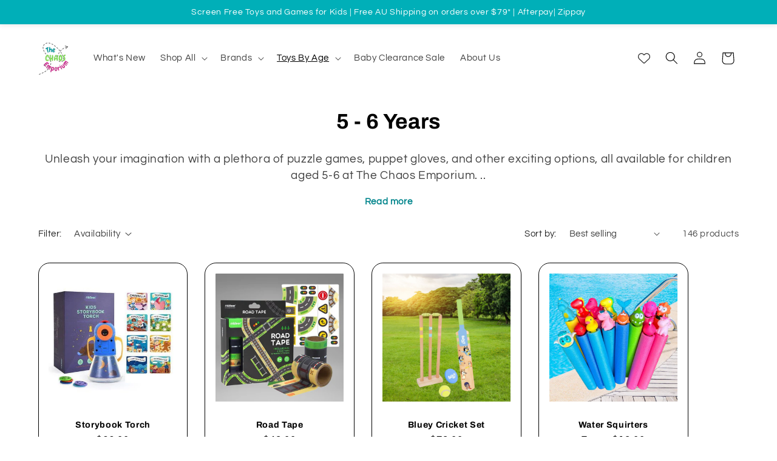

--- FILE ---
content_type: text/html; charset=utf-8
request_url: https://thechaosemporium.com/en-nz/collections/5-6-years
body_size: 48567
content:
<!doctype html>
<html class="no-js" lang="en">
  <head>
    <!-- Google tag (gtag.js) -->
<script async src="https://www.googletagmanager.com/gtag/js?id=GT-M6X3RFN"></script>
<script>
  window.dataLayer = window.dataLayer || [];
  function gtag(){dataLayer.push(arguments);}
  gtag('js', new Date());

  gtag('config', 'GT-M6X3RFN');
</script>
    <script type="text/javascript" src="//cdn.rlets.com/capture_configs/e27/cbb/385/8eb40e7b0a1b8b188eb7937.js" async="async"></script>

    <meta charset="utf-8">
    <meta http-equiv="X-UA-Compatible" content="IE=edge">
    <meta name="viewport" content="width=device-width,initial-scale=1">
    <meta name="theme-color" content="">
    <meta name="google-site-verification" content="Q-SxtxStwgk5Igu04o3efSWRfF-XdHbkmx-hbWbwdpk" />
    <link rel="canonical" href="https://thechaosemporium.com/en-nz/collections/5-6-years"><link rel="icon" type="image/png" href="//thechaosemporium.com/cdn/shop/files/the-chaos-emporium-logo.png?crop=center&height=32&v=1688383572&width=32"><link rel="preconnect" href="https://fonts.shopifycdn.com" crossorigin><title>
      Buy Toys For 5-6 year Kids | Toys for Babies | The Chaos Emporium
</title>

    
      <meta name="description" content="Buy the best baby toys for 5-6-year-old kids from our ultimate play and learning toy store! We ensure the safety, non-toxicity and durability of all our products with the strictest standards. Shop now.">
    

    

<meta property="og:site_name" content="The Chaos Emporium">
<meta property="og:url" content="https://thechaosemporium.com/en-nz/collections/5-6-years">
<meta property="og:title" content="Buy Toys For 5-6 year Kids | Toys for Babies | The Chaos Emporium">
<meta property="og:type" content="website">
<meta property="og:description" content="Buy the best baby toys for 5-6-year-old kids from our ultimate play and learning toy store! We ensure the safety, non-toxicity and durability of all our products with the strictest standards. Shop now."><meta property="og:image" content="http://thechaosemporium.com/cdn/shop/collections/Kids_with_toys.png?v=1691033995">
  <meta property="og:image:secure_url" content="https://thechaosemporium.com/cdn/shop/collections/Kids_with_toys.png?v=1691033995">
  <meta property="og:image:width" content="1000">
  <meta property="og:image:height" content="1000"><meta name="twitter:card" content="summary_large_image">
<meta name="twitter:title" content="Buy Toys For 5-6 year Kids | Toys for Babies | The Chaos Emporium">
<meta name="twitter:description" content="Buy the best baby toys for 5-6-year-old kids from our ultimate play and learning toy store! We ensure the safety, non-toxicity and durability of all our products with the strictest standards. Shop now.">


    <script src="//thechaosemporium.com/cdn/shop/t/10/assets/constants.js?v=58251544750838685771691562213" defer="defer"></script>
    <script src="//thechaosemporium.com/cdn/shop/t/10/assets/pubsub.js?v=158357773527763999511691562214" defer="defer"></script>
    <script src="//thechaosemporium.com/cdn/shop/t/10/assets/global.js?v=54939145903281508041691562213" defer="defer"></script><script src="//thechaosemporium.com/cdn/shop/t/10/assets/animations.js?v=88693664871331136111691562212" defer="defer"></script><script>window.performance && window.performance.mark && window.performance.mark('shopify.content_for_header.start');</script><meta name="google-site-verification" content="pNn5Cu-NW31JTrS9MOM1SY0tvoPKHpirSD2UfmEMhrI">
<meta id="shopify-digital-wallet" name="shopify-digital-wallet" content="/20090389/digital_wallets/dialog">
<meta name="shopify-checkout-api-token" content="3a9a787f5882eef01b8475120e9719f9">
<meta id="in-context-paypal-metadata" data-shop-id="20090389" data-venmo-supported="false" data-environment="production" data-locale="en_US" data-paypal-v4="true" data-currency="NZD">
<link rel="alternate" type="application/atom+xml" title="Feed" href="/en-nz/collections/5-6-years.atom" />
<link rel="next" href="/en-nz/collections/5-6-years?page=2">
<link rel="alternate" hreflang="x-default" href="https://thechaosemporium.com/collections/5-6-years">
<link rel="alternate" hreflang="en" href="https://thechaosemporium.com/collections/5-6-years">
<link rel="alternate" hreflang="en-NZ" href="https://thechaosemporium.com/en-nz/collections/5-6-years">
<link rel="alternate" type="application/json+oembed" href="https://thechaosemporium.com/en-nz/collections/5-6-years.oembed">
<script async="async" src="/checkouts/internal/preloads.js?locale=en-NZ"></script>
<link rel="preconnect" href="https://shop.app" crossorigin="anonymous">
<script async="async" src="https://shop.app/checkouts/internal/preloads.js?locale=en-NZ&shop_id=20090389" crossorigin="anonymous"></script>
<script id="apple-pay-shop-capabilities" type="application/json">{"shopId":20090389,"countryCode":"AU","currencyCode":"NZD","merchantCapabilities":["supports3DS"],"merchantId":"gid:\/\/shopify\/Shop\/20090389","merchantName":"The Chaos Emporium","requiredBillingContactFields":["postalAddress","email"],"requiredShippingContactFields":["postalAddress","email"],"shippingType":"shipping","supportedNetworks":["visa","masterCard","amex","jcb"],"total":{"type":"pending","label":"The Chaos Emporium","amount":"1.00"},"shopifyPaymentsEnabled":true,"supportsSubscriptions":true}</script>
<script id="shopify-features" type="application/json">{"accessToken":"3a9a787f5882eef01b8475120e9719f9","betas":["rich-media-storefront-analytics"],"domain":"thechaosemporium.com","predictiveSearch":true,"shopId":20090389,"locale":"en"}</script>
<script>var Shopify = Shopify || {};
Shopify.shop = "the-chaos-emporium.myshopify.com";
Shopify.locale = "en";
Shopify.currency = {"active":"NZD","rate":"1.1860662"};
Shopify.country = "NZ";
Shopify.theme = {"name":"Chaos Emporium - Refresh","id":132759978143,"schema_name":"Refresh","schema_version":"11.0.0","theme_store_id":1567,"role":"main"};
Shopify.theme.handle = "null";
Shopify.theme.style = {"id":null,"handle":null};
Shopify.cdnHost = "thechaosemporium.com/cdn";
Shopify.routes = Shopify.routes || {};
Shopify.routes.root = "/en-nz/";</script>
<script type="module">!function(o){(o.Shopify=o.Shopify||{}).modules=!0}(window);</script>
<script>!function(o){function n(){var o=[];function n(){o.push(Array.prototype.slice.apply(arguments))}return n.q=o,n}var t=o.Shopify=o.Shopify||{};t.loadFeatures=n(),t.autoloadFeatures=n()}(window);</script>
<script>
  window.ShopifyPay = window.ShopifyPay || {};
  window.ShopifyPay.apiHost = "shop.app\/pay";
  window.ShopifyPay.redirectState = null;
</script>
<script id="shop-js-analytics" type="application/json">{"pageType":"collection"}</script>
<script defer="defer" async type="module" src="//thechaosemporium.com/cdn/shopifycloud/shop-js/modules/v2/client.init-shop-cart-sync_IZsNAliE.en.esm.js"></script>
<script defer="defer" async type="module" src="//thechaosemporium.com/cdn/shopifycloud/shop-js/modules/v2/chunk.common_0OUaOowp.esm.js"></script>
<script type="module">
  await import("//thechaosemporium.com/cdn/shopifycloud/shop-js/modules/v2/client.init-shop-cart-sync_IZsNAliE.en.esm.js");
await import("//thechaosemporium.com/cdn/shopifycloud/shop-js/modules/v2/chunk.common_0OUaOowp.esm.js");

  window.Shopify.SignInWithShop?.initShopCartSync?.({"fedCMEnabled":true,"windoidEnabled":true});

</script>
<script>
  window.Shopify = window.Shopify || {};
  if (!window.Shopify.featureAssets) window.Shopify.featureAssets = {};
  window.Shopify.featureAssets['shop-js'] = {"shop-cart-sync":["modules/v2/client.shop-cart-sync_DLOhI_0X.en.esm.js","modules/v2/chunk.common_0OUaOowp.esm.js"],"init-fed-cm":["modules/v2/client.init-fed-cm_C6YtU0w6.en.esm.js","modules/v2/chunk.common_0OUaOowp.esm.js"],"shop-button":["modules/v2/client.shop-button_BCMx7GTG.en.esm.js","modules/v2/chunk.common_0OUaOowp.esm.js"],"shop-cash-offers":["modules/v2/client.shop-cash-offers_BT26qb5j.en.esm.js","modules/v2/chunk.common_0OUaOowp.esm.js","modules/v2/chunk.modal_CGo_dVj3.esm.js"],"init-windoid":["modules/v2/client.init-windoid_B9PkRMql.en.esm.js","modules/v2/chunk.common_0OUaOowp.esm.js"],"init-shop-email-lookup-coordinator":["modules/v2/client.init-shop-email-lookup-coordinator_DZkqjsbU.en.esm.js","modules/v2/chunk.common_0OUaOowp.esm.js"],"shop-toast-manager":["modules/v2/client.shop-toast-manager_Di2EnuM7.en.esm.js","modules/v2/chunk.common_0OUaOowp.esm.js"],"shop-login-button":["modules/v2/client.shop-login-button_BtqW_SIO.en.esm.js","modules/v2/chunk.common_0OUaOowp.esm.js","modules/v2/chunk.modal_CGo_dVj3.esm.js"],"avatar":["modules/v2/client.avatar_BTnouDA3.en.esm.js"],"pay-button":["modules/v2/client.pay-button_CWa-C9R1.en.esm.js","modules/v2/chunk.common_0OUaOowp.esm.js"],"init-shop-cart-sync":["modules/v2/client.init-shop-cart-sync_IZsNAliE.en.esm.js","modules/v2/chunk.common_0OUaOowp.esm.js"],"init-customer-accounts":["modules/v2/client.init-customer-accounts_DenGwJTU.en.esm.js","modules/v2/client.shop-login-button_BtqW_SIO.en.esm.js","modules/v2/chunk.common_0OUaOowp.esm.js","modules/v2/chunk.modal_CGo_dVj3.esm.js"],"init-shop-for-new-customer-accounts":["modules/v2/client.init-shop-for-new-customer-accounts_JdHXxpS9.en.esm.js","modules/v2/client.shop-login-button_BtqW_SIO.en.esm.js","modules/v2/chunk.common_0OUaOowp.esm.js","modules/v2/chunk.modal_CGo_dVj3.esm.js"],"init-customer-accounts-sign-up":["modules/v2/client.init-customer-accounts-sign-up_D6__K_p8.en.esm.js","modules/v2/client.shop-login-button_BtqW_SIO.en.esm.js","modules/v2/chunk.common_0OUaOowp.esm.js","modules/v2/chunk.modal_CGo_dVj3.esm.js"],"checkout-modal":["modules/v2/client.checkout-modal_C_ZQDY6s.en.esm.js","modules/v2/chunk.common_0OUaOowp.esm.js","modules/v2/chunk.modal_CGo_dVj3.esm.js"],"shop-follow-button":["modules/v2/client.shop-follow-button_XetIsj8l.en.esm.js","modules/v2/chunk.common_0OUaOowp.esm.js","modules/v2/chunk.modal_CGo_dVj3.esm.js"],"lead-capture":["modules/v2/client.lead-capture_DvA72MRN.en.esm.js","modules/v2/chunk.common_0OUaOowp.esm.js","modules/v2/chunk.modal_CGo_dVj3.esm.js"],"shop-login":["modules/v2/client.shop-login_ClXNxyh6.en.esm.js","modules/v2/chunk.common_0OUaOowp.esm.js","modules/v2/chunk.modal_CGo_dVj3.esm.js"],"payment-terms":["modules/v2/client.payment-terms_CNlwjfZz.en.esm.js","modules/v2/chunk.common_0OUaOowp.esm.js","modules/v2/chunk.modal_CGo_dVj3.esm.js"]};
</script>
<script>(function() {
  var isLoaded = false;
  function asyncLoad() {
    if (isLoaded) return;
    isLoaded = true;
    var urls = ["https:\/\/cdn.nfcube.com\/instafeed-56d07c0afd6d5d6ba57bf38ec3fe0329.js?shop=the-chaos-emporium.myshopify.com"];
    for (var i = 0; i < urls.length; i++) {
      var s = document.createElement('script');
      s.type = 'text/javascript';
      s.async = true;
      s.src = urls[i];
      var x = document.getElementsByTagName('script')[0];
      x.parentNode.insertBefore(s, x);
    }
  };
  if(window.attachEvent) {
    window.attachEvent('onload', asyncLoad);
  } else {
    window.addEventListener('load', asyncLoad, false);
  }
})();</script>
<script id="__st">var __st={"a":20090389,"offset":36000,"reqid":"37b1ed4e-e98a-48de-86c9-0cb9c6c188cc-1768423454","pageurl":"thechaosemporium.com\/en-nz\/collections\/5-6-years","u":"3b7f8526f65c","p":"collection","rtyp":"collection","rid":293840126111};</script>
<script>window.ShopifyPaypalV4VisibilityTracking = true;</script>
<script id="captcha-bootstrap">!function(){'use strict';const t='contact',e='account',n='new_comment',o=[[t,t],['blogs',n],['comments',n],[t,'customer']],c=[[e,'customer_login'],[e,'guest_login'],[e,'recover_customer_password'],[e,'create_customer']],r=t=>t.map((([t,e])=>`form[action*='/${t}']:not([data-nocaptcha='true']) input[name='form_type'][value='${e}']`)).join(','),a=t=>()=>t?[...document.querySelectorAll(t)].map((t=>t.form)):[];function s(){const t=[...o],e=r(t);return a(e)}const i='password',u='form_key',d=['recaptcha-v3-token','g-recaptcha-response','h-captcha-response',i],f=()=>{try{return window.sessionStorage}catch{return}},m='__shopify_v',_=t=>t.elements[u];function p(t,e,n=!1){try{const o=window.sessionStorage,c=JSON.parse(o.getItem(e)),{data:r}=function(t){const{data:e,action:n}=t;return t[m]||n?{data:e,action:n}:{data:t,action:n}}(c);for(const[e,n]of Object.entries(r))t.elements[e]&&(t.elements[e].value=n);n&&o.removeItem(e)}catch(o){console.error('form repopulation failed',{error:o})}}const l='form_type',E='cptcha';function T(t){t.dataset[E]=!0}const w=window,h=w.document,L='Shopify',v='ce_forms',y='captcha';let A=!1;((t,e)=>{const n=(g='f06e6c50-85a8-45c8-87d0-21a2b65856fe',I='https://cdn.shopify.com/shopifycloud/storefront-forms-hcaptcha/ce_storefront_forms_captcha_hcaptcha.v1.5.2.iife.js',D={infoText:'Protected by hCaptcha',privacyText:'Privacy',termsText:'Terms'},(t,e,n)=>{const o=w[L][v],c=o.bindForm;if(c)return c(t,g,e,D).then(n);var r;o.q.push([[t,g,e,D],n]),r=I,A||(h.body.append(Object.assign(h.createElement('script'),{id:'captcha-provider',async:!0,src:r})),A=!0)});var g,I,D;w[L]=w[L]||{},w[L][v]=w[L][v]||{},w[L][v].q=[],w[L][y]=w[L][y]||{},w[L][y].protect=function(t,e){n(t,void 0,e),T(t)},Object.freeze(w[L][y]),function(t,e,n,w,h,L){const[v,y,A,g]=function(t,e,n){const i=e?o:[],u=t?c:[],d=[...i,...u],f=r(d),m=r(i),_=r(d.filter((([t,e])=>n.includes(e))));return[a(f),a(m),a(_),s()]}(w,h,L),I=t=>{const e=t.target;return e instanceof HTMLFormElement?e:e&&e.form},D=t=>v().includes(t);t.addEventListener('submit',(t=>{const e=I(t);if(!e)return;const n=D(e)&&!e.dataset.hcaptchaBound&&!e.dataset.recaptchaBound,o=_(e),c=g().includes(e)&&(!o||!o.value);(n||c)&&t.preventDefault(),c&&!n&&(function(t){try{if(!f())return;!function(t){const e=f();if(!e)return;const n=_(t);if(!n)return;const o=n.value;o&&e.removeItem(o)}(t);const e=Array.from(Array(32),(()=>Math.random().toString(36)[2])).join('');!function(t,e){_(t)||t.append(Object.assign(document.createElement('input'),{type:'hidden',name:u})),t.elements[u].value=e}(t,e),function(t,e){const n=f();if(!n)return;const o=[...t.querySelectorAll(`input[type='${i}']`)].map((({name:t})=>t)),c=[...d,...o],r={};for(const[a,s]of new FormData(t).entries())c.includes(a)||(r[a]=s);n.setItem(e,JSON.stringify({[m]:1,action:t.action,data:r}))}(t,e)}catch(e){console.error('failed to persist form',e)}}(e),e.submit())}));const S=(t,e)=>{t&&!t.dataset[E]&&(n(t,e.some((e=>e===t))),T(t))};for(const o of['focusin','change'])t.addEventListener(o,(t=>{const e=I(t);D(e)&&S(e,y())}));const B=e.get('form_key'),M=e.get(l),P=B&&M;t.addEventListener('DOMContentLoaded',(()=>{const t=y();if(P)for(const e of t)e.elements[l].value===M&&p(e,B);[...new Set([...A(),...v().filter((t=>'true'===t.dataset.shopifyCaptcha))])].forEach((e=>S(e,t)))}))}(h,new URLSearchParams(w.location.search),n,t,e,['guest_login'])})(!0,!0)}();</script>
<script integrity="sha256-4kQ18oKyAcykRKYeNunJcIwy7WH5gtpwJnB7kiuLZ1E=" data-source-attribution="shopify.loadfeatures" defer="defer" src="//thechaosemporium.com/cdn/shopifycloud/storefront/assets/storefront/load_feature-a0a9edcb.js" crossorigin="anonymous"></script>
<script crossorigin="anonymous" defer="defer" src="//thechaosemporium.com/cdn/shopifycloud/storefront/assets/shopify_pay/storefront-65b4c6d7.js?v=20250812"></script>
<script data-source-attribution="shopify.dynamic_checkout.dynamic.init">var Shopify=Shopify||{};Shopify.PaymentButton=Shopify.PaymentButton||{isStorefrontPortableWallets:!0,init:function(){window.Shopify.PaymentButton.init=function(){};var t=document.createElement("script");t.src="https://thechaosemporium.com/cdn/shopifycloud/portable-wallets/latest/portable-wallets.en.js",t.type="module",document.head.appendChild(t)}};
</script>
<script data-source-attribution="shopify.dynamic_checkout.buyer_consent">
  function portableWalletsHideBuyerConsent(e){var t=document.getElementById("shopify-buyer-consent"),n=document.getElementById("shopify-subscription-policy-button");t&&n&&(t.classList.add("hidden"),t.setAttribute("aria-hidden","true"),n.removeEventListener("click",e))}function portableWalletsShowBuyerConsent(e){var t=document.getElementById("shopify-buyer-consent"),n=document.getElementById("shopify-subscription-policy-button");t&&n&&(t.classList.remove("hidden"),t.removeAttribute("aria-hidden"),n.addEventListener("click",e))}window.Shopify?.PaymentButton&&(window.Shopify.PaymentButton.hideBuyerConsent=portableWalletsHideBuyerConsent,window.Shopify.PaymentButton.showBuyerConsent=portableWalletsShowBuyerConsent);
</script>
<script data-source-attribution="shopify.dynamic_checkout.cart.bootstrap">document.addEventListener("DOMContentLoaded",(function(){function t(){return document.querySelector("shopify-accelerated-checkout-cart, shopify-accelerated-checkout")}if(t())Shopify.PaymentButton.init();else{new MutationObserver((function(e,n){t()&&(Shopify.PaymentButton.init(),n.disconnect())})).observe(document.body,{childList:!0,subtree:!0})}}));
</script>
<link id="shopify-accelerated-checkout-styles" rel="stylesheet" media="screen" href="https://thechaosemporium.com/cdn/shopifycloud/portable-wallets/latest/accelerated-checkout-backwards-compat.css" crossorigin="anonymous">
<style id="shopify-accelerated-checkout-cart">
        #shopify-buyer-consent {
  margin-top: 1em;
  display: inline-block;
  width: 100%;
}

#shopify-buyer-consent.hidden {
  display: none;
}

#shopify-subscription-policy-button {
  background: none;
  border: none;
  padding: 0;
  text-decoration: underline;
  font-size: inherit;
  cursor: pointer;
}

#shopify-subscription-policy-button::before {
  box-shadow: none;
}

      </style>
<script id="sections-script" data-sections="header" defer="defer" src="//thechaosemporium.com/cdn/shop/t/10/compiled_assets/scripts.js?2230"></script>
<script>window.performance && window.performance.mark && window.performance.mark('shopify.content_for_header.end');</script>


    <style data-shopify>
      @font-face {
  font-family: Questrial;
  font-weight: 400;
  font-style: normal;
  font-display: swap;
  src: url("//thechaosemporium.com/cdn/fonts/questrial/questrial_n4.66abac5d8209a647b4bf8089b0451928ef144c07.woff2") format("woff2"),
       url("//thechaosemporium.com/cdn/fonts/questrial/questrial_n4.e86c53e77682db9bf4b0ee2dd71f214dc16adda4.woff") format("woff");
}

      
      
      
      @font-face {
  font-family: Archivo;
  font-weight: 700;
  font-style: normal;
  font-display: swap;
  src: url("//thechaosemporium.com/cdn/fonts/archivo/archivo_n7.651b020b3543640c100112be6f1c1b8e816c7f13.woff2") format("woff2"),
       url("//thechaosemporium.com/cdn/fonts/archivo/archivo_n7.7e9106d320e6594976a7dcb57957f3e712e83c96.woff") format("woff");
}


      
        :root,
        .color-background-1 {
          --color-background: 255,255,255;
        
          --gradient-background: #ffffff;
        
        --color-foreground: 0,0,0;
        --color-shadow: 46,46,46;
        --color-button: 28,149,186;
        --color-button-text: 239,240,245;
        --color-secondary-button: 255,255,255;
        --color-secondary-button-text: 1,91,105;
        --color-link: 1,91,105;
        --color-badge-foreground: 0,0,0;
        --color-badge-background: 255,255,255;
        --color-badge-border: 0,0,0;
        --payment-terms-background-color: rgb(255 255 255);
      }
      
        
        .color-background-2 {
          --color-background: 255,255,255;
        
          --gradient-background: #ffffff;
        
        --color-foreground: 14,27,77;
        --color-shadow: 14,27,77;
        --color-button: 14,27,77;
        --color-button-text: 255,255,255;
        --color-secondary-button: 255,255,255;
        --color-secondary-button-text: 14,27,77;
        --color-link: 14,27,77;
        --color-badge-foreground: 14,27,77;
        --color-badge-background: 255,255,255;
        --color-badge-border: 14,27,77;
        --payment-terms-background-color: rgb(255 255 255);
      }
      
        
        .color-inverse {
          --color-background: 255,255,255;
        
          --gradient-background: #ffffff;
        
        --color-foreground: 0,0,0;
        --color-shadow: 67,67,67;
        --color-button: 255,255,255;
        --color-button-text: 0,0,0;
        --color-secondary-button: 255,255,255;
        --color-secondary-button-text: 255,255,255;
        --color-link: 255,255,255;
        --color-badge-foreground: 0,0,0;
        --color-badge-background: 255,255,255;
        --color-badge-border: 0,0,0;
        --payment-terms-background-color: rgb(255 255 255);
      }
      
        
        .color-accent-1 {
          --color-background: 28,149,186;
        
          --gradient-background: #1c95ba;
        
        --color-foreground: 255,255,255;
        --color-shadow: 14,27,77;
        --color-button: 255,255,255;
        --color-button-text: 28,149,186;
        --color-secondary-button: 28,149,186;
        --color-secondary-button-text: 255,255,255;
        --color-link: 255,255,255;
        --color-badge-foreground: 255,255,255;
        --color-badge-background: 28,149,186;
        --color-badge-border: 255,255,255;
        --payment-terms-background-color: rgb(28 149 186);
      }
      
        
        .color-accent-2 {
          --color-background: 14,27,77;
        
          --gradient-background: #0e1b4d;
        
        --color-foreground: 255,255,255;
        --color-shadow: 14,27,77;
        --color-button: 255,255,255;
        --color-button-text: 14,27,77;
        --color-secondary-button: 14,27,77;
        --color-secondary-button-text: 255,255,255;
        --color-link: 255,255,255;
        --color-badge-foreground: 255,255,255;
        --color-badge-background: 14,27,77;
        --color-badge-border: 255,255,255;
        --payment-terms-background-color: rgb(14 27 77);
      }
      

      body, .color-background-1, .color-background-2, .color-inverse, .color-accent-1, .color-accent-2 {
        color: rgba(var(--color-foreground), 0.75);
        background-color: rgb(var(--color-background));
      }

      :root {
        --font-body-family: Questrial, sans-serif;
        --font-body-style: normal;
        --font-body-weight: 400;
        --font-body-weight-bold: 700;

        --font-heading-family: Archivo, sans-serif;
        --font-heading-style: normal;
        --font-heading-weight: 700;

        --font-body-scale: 1.05;
        --font-heading-scale: 1.0476190476190477;

        --media-padding: px;
        --media-border-opacity: 0.1;
        --media-border-width: 0px;
        --media-radius: 20px;
        --media-shadow-opacity: 0.0;
        --media-shadow-horizontal-offset: 0px;
        --media-shadow-vertical-offset: 4px;
        --media-shadow-blur-radius: 5px;
        --media-shadow-visible: 0;

        --page-width: 120rem;
        --page-width-margin: 0rem;

        --product-card-image-padding: 1.6rem;
        --product-card-corner-radius: 1.8rem;
        --product-card-text-alignment: center;
        --product-card-border-width: 0.1rem;
        --product-card-border-opacity: 1.0;
        --product-card-shadow-opacity: 0.0;
        --product-card-shadow-visible: 0;
        --product-card-shadow-horizontal-offset: 0.0rem;
        --product-card-shadow-vertical-offset: 0.4rem;
        --product-card-shadow-blur-radius: 0.5rem;

        --collection-card-image-padding: 1.6rem;
        --collection-card-corner-radius: 1.8rem;
        --collection-card-text-alignment: center;
        --collection-card-border-width: 0.1rem;
        --collection-card-border-opacity: 1.0;
        --collection-card-shadow-opacity: 0.0;
        --collection-card-shadow-visible: 0;
        --collection-card-shadow-horizontal-offset: 0.0rem;
        --collection-card-shadow-vertical-offset: 0.4rem;
        --collection-card-shadow-blur-radius: 0.5rem;

        --blog-card-image-padding: 1.6rem;
        --blog-card-corner-radius: 1.8rem;
        --blog-card-text-alignment: left;
        --blog-card-border-width: 0.1rem;
        --blog-card-border-opacity: 1.0;
        --blog-card-shadow-opacity: 0.0;
        --blog-card-shadow-visible: 0;
        --blog-card-shadow-horizontal-offset: 0.0rem;
        --blog-card-shadow-vertical-offset: 0.4rem;
        --blog-card-shadow-blur-radius: 0.5rem;

        --badge-corner-radius: 0.0rem;

        --popup-border-width: 1px;
        --popup-border-opacity: 0.1;
        --popup-corner-radius: 18px;
        --popup-shadow-opacity: 0.0;
        --popup-shadow-horizontal-offset: 0px;
        --popup-shadow-vertical-offset: 4px;
        --popup-shadow-blur-radius: 5px;

        --drawer-border-width: 0px;
        --drawer-border-opacity: 0.1;
        --drawer-shadow-opacity: 0.0;
        --drawer-shadow-horizontal-offset: 0px;
        --drawer-shadow-vertical-offset: 4px;
        --drawer-shadow-blur-radius: 5px;

        --spacing-sections-desktop: 0px;
        --spacing-sections-mobile: 0px;

        --grid-desktop-vertical-spacing: 28px;
        --grid-desktop-horizontal-spacing: 28px;
        --grid-mobile-vertical-spacing: 14px;
        --grid-mobile-horizontal-spacing: 14px;

        --text-boxes-border-opacity: 0.1;
        --text-boxes-border-width: 0px;
        --text-boxes-radius: 20px;
        --text-boxes-shadow-opacity: 0.0;
        --text-boxes-shadow-visible: 0;
        --text-boxes-shadow-horizontal-offset: 0px;
        --text-boxes-shadow-vertical-offset: 4px;
        --text-boxes-shadow-blur-radius: 5px;

        --buttons-radius: 40px;
        --buttons-radius-outset: 41px;
        --buttons-border-width: 1px;
        --buttons-border-opacity: 1.0;
        --buttons-shadow-opacity: 0.0;
        --buttons-shadow-visible: 0;
        --buttons-shadow-horizontal-offset: 0px;
        --buttons-shadow-vertical-offset: 4px;
        --buttons-shadow-blur-radius: 5px;
        --buttons-border-offset: 0.3px;

        --inputs-radius: 26px;
        --inputs-border-width: 1px;
        --inputs-border-opacity: 0.55;
        --inputs-shadow-opacity: 0.0;
        --inputs-shadow-horizontal-offset: 0px;
        --inputs-margin-offset: 0px;
        --inputs-shadow-vertical-offset: 4px;
        --inputs-shadow-blur-radius: 5px;
        --inputs-radius-outset: 27px;

        --variant-pills-radius: 40px;
        --variant-pills-border-width: 1px;
        --variant-pills-border-opacity: 0.55;
        --variant-pills-shadow-opacity: 0.0;
        --variant-pills-shadow-horizontal-offset: 0px;
        --variant-pills-shadow-vertical-offset: 4px;
        --variant-pills-shadow-blur-radius: 5px;
      }

      *,
      *::before,
      *::after {
        box-sizing: inherit;
      }

      html {
        box-sizing: border-box;
        font-size: calc(var(--font-body-scale) * 62.5%);
        height: 100%;
      }

      body {
        display: grid;
        grid-template-rows: auto auto 1fr auto;
        grid-template-columns: 100%;
        min-height: 100%;
        margin: 0;
        font-size: 1.5rem;
        letter-spacing: 0.06rem;
        line-height: calc(1 + 0.8 / var(--font-body-scale));
        font-family: var(--font-body-family);
        font-style: var(--font-body-style);
        font-weight: var(--font-body-weight);
      }

      @media screen and (min-width: 750px) {
        body {
          font-size: 1.6rem;
        }
      }
    </style>

    <link href="//thechaosemporium.com/cdn/shop/t/10/assets/base.css?v=46458013186609243351695617919" rel="stylesheet" type="text/css" media="all" />
<link rel="preload" as="font" href="//thechaosemporium.com/cdn/fonts/questrial/questrial_n4.66abac5d8209a647b4bf8089b0451928ef144c07.woff2" type="font/woff2" crossorigin><link rel="preload" as="font" href="//thechaosemporium.com/cdn/fonts/archivo/archivo_n7.651b020b3543640c100112be6f1c1b8e816c7f13.woff2" type="font/woff2" crossorigin><link href="//thechaosemporium.com/cdn/shop/t/10/assets/component-localization-form.css?v=143319823105703127341691562213" rel="stylesheet" type="text/css" media="all" />
      <script src="//thechaosemporium.com/cdn/shop/t/10/assets/localization-form.js?v=161644695336821385561691562213" defer="defer"></script><link
        rel="stylesheet"
        href="//thechaosemporium.com/cdn/shop/t/10/assets/component-predictive-search.css?v=118923337488134913561691562213"
        media="print"
        onload="this.media='all'"
      ><script>
      document.documentElement.className = document.documentElement.className.replace('no-js', 'js');
      if (Shopify.designMode) {
        document.documentElement.classList.add('shopify-design-mode');
      }
    </script>
  
	<script>var loox_global_hash = '1721119152868';
var is_enable_smart_reviews_sorting = ('false' === 'true') ? true : false;</script><style>.loox-reviews-default { max-width: 1200px; margin: 0 auto; }.loox-rating .loox-icon { color:#EBBF20; }
:root { --lxs-rating-icon-color: #EBBF20; }</style>

<script>
    
    
    
    
    
    var gsf_conversion_data = {page_type : 'category', event : 'view_item_list', data : {product_data : [{variant_id : 31119861973044, product_id : 4332311937076, name : "Storybook Torch", price : "66.00", currency : "AUD", sku : "", brand : "The Chaos Emporium", variant : "Default Title", category : "", quantity : "31" }, {variant_id : 35145041051807, product_id : 5390850424991, name : "Road Tape", price : "42.00", currency : "AUD", sku : "", brand : "The Chaos Emporium", variant : "Default Title", category : "Kids", quantity : "17" }, {variant_id : 44628862992543, product_id : 9084652421279, name : "Bluey Cricket Set", price : "72.00", currency : "AUD", sku : "", brand : "The Chaos Emporium", variant : "Default Title", category : "Kids", quantity : "8" }, {variant_id : 50953169830047, product_id : 9057281933471, name : "Water Squirters", price : "16.00", currency : "AUD", sku : "", brand : "The Chaos Emporium", variant : "Blue Dinosaur", category : "Kids", quantity : "1" }], total_price :"196.00", shop_currency : "NZD", collection_id : "293840126111", collection_name : "5 - 6 Years" }};
    
</script>
<!-- BEGIN app block: shopify://apps/vitals/blocks/app-embed/aeb48102-2a5a-4f39-bdbd-d8d49f4e20b8 --><link rel="preconnect" href="https://appsolve.io/" /><link rel="preconnect" href="https://cdn-sf.vitals.app/" /><script data-ver="58" id="vtlsAebData" class="notranslate">window.vtlsLiquidData = window.vtlsLiquidData || {};window.vtlsLiquidData.buildId = 55948;

window.vtlsLiquidData.apiHosts = {
	...window.vtlsLiquidData.apiHosts,
	"1": "https://appsolve.io"
};
	window.vtlsLiquidData.moduleSettings = {"1":{"3":"DA49A2","4":"left","5":"stamp-ribbon","44":"premium,fast_shipping,a_plus,verified_secured","85":"","86":20,"87":20,"148":150,"978":"{}","1060":"303030"},"3":{"6":"Summer Sizzling Sale","8":30,"24":0,"25":2,"26":1,"27":3,"80":"center","118":"hexagon-timer","146":15,"179":"de4848","180":"cccccc","185":1,"186":10,"189":false,"227":"f7f7f7","228":"f7f7f7","230":"de4848","416":"day","426":"days","427":"hour","428":"hours","429":"minute","430":"minutes","431":"second","432":"seconds","436":true,"505":"28b5f5","840":"0d0e0d","841":"444444","842":"f52872","953":"fixed","955":"2024-01-17T17:00+10:00","956":"2024-01-24T23:59+10:00","1079":"{}","1098":"222222","1101":24,"1103":"","1104":"222222"},"14":{"45":5,"46":60,"47":10,"48":60,"49":5,"51":true,"52":true,"112":"dark","113":"bottom","198":"fafafa","199":"888888","200":"363636","201":"636363","202":"636363","203":14,"205":13,"206":460,"207":9,"222":false,"223":true,"353":"from","354":"purchased","355":"Someone","419":"second","420":"seconds","421":"minute","422":"minutes","423":"hour","424":"hours","433":"ago","458":"","474":"blue","475":"square","490":true,"497":"added to cart","498":true,"499":false,"500":10,"501":"##count## people added this product to cart today:","515":"San Francisco, CA","557":true,"589":"00a332","799":60,"802":1,"807":"day","808":"days"},"15":{"37":"color","38":"Checkout safely using your preferred payment method","63":"2120bb","64":"mastercard,visa,american_express,afterpay,shop_pay,paypal,apple_pay,google_pay","65":"left","78":20,"79":20,"920":"{}"},"19":{"73":"10% discount with code \u003cstrong\u003eMARCH10\u003c\/strong\u003e.","441":"Your email is already registered.","442":"Invalid email address!","506":false,"561":false},"21":{"142":false,"143":"left","144":0,"145":0,"190":false,"216":"fbcb08","217":false,"218":0,"219":0,"220":"center","248":true,"278":"ffffff","279":true,"280":"ffffff","281":"eaeaea","287":"reviews","288":"See more reviews","289":"Write a Review","290":"Share your experience","291":"Rating","292":"Name","293":"Review","294":"We'd love to see a picture","295":"Submit Review","296":"Cancel","297":"No reviews yet. Be the first to add a review.","333":20,"334":100,"335":10,"336":50,"410":true,"447":"Thank you for adding your review!","481":"{{ stars }} {{ averageRating }} ({{ totalReviews }} {{ reviewsTranslation }})","482":"{{ stars }} ({{ totalReviews }})","483":19,"484":18,"494":2,"504":"Only image file types are supported for upload","507":true,"508":"E-mail","510":"00a332","563":"The review could not be added. If the problem persists, please contact us.","598":"Store reply","688":"Customers from all over the world love our products!","689":"Happy Chaos Customers","691":true,"745":true,"746":"list","747":false,"748":"ffce07","752":"Verified buyer","787":"list","788":true,"793":"000000","794":"ffffff","846":"5e5e5e","877":"222222","878":"737373","879":"f7f7f7","880":"5e5e5e","948":0,"949":0,"951":"{\"carouselCard\":{\"traits\":{\"carouselStars\":{\"default\":\"#fbcb08\"}}}}","994":"Our Customers Love Us","996":1,"1002":3,"1003":false,"1005":false,"1034":false,"1038":20,"1039":20,"1040":10,"1041":10,"1042":100,"1043":50,"1044":"list","1045":true,"1046":"5e5e5e","1047":"5e5e5e","1048":"222222","1061":false,"1062":0,"1063":1,"1064":"Collected by","1065":"From {{reviews_count}} reviews","1067":true,"1068":false,"1069":false,"1070":false,"1072":"{}","1073":"left","1074":"center","1078":true,"1089":"{}","1090":0},"45":{"357":"Pre-Order Now","358":"Ships Wednesday 24th September","408":"Pre-order now in time for Christmas and guarantee your child's wish list fulfilled this year.","559":true},"46":{"368":"Hurry! Only {{ stock }} units left in stock!","369":10,"370":false,"371":"Hurry! Inventory is running low.","372":"333333","373":"e1e1e1","374":"ff3d12","375":"edd728","909":"{\"message\":{\"traits\":{\"color\":{\"default\":\"#333333\"}}},\"stockBar\":{\"traits\":{\"startColor\":{\"default\":\"#e312ff\"},\"endColor\":{\"default\":\"#ed2828\"}}}}","1087":0},"48":{"469":true,"491":true,"588":true,"595":false,"603":"","605":"","606":"","781":true,"783":1,"876":0,"1076":true,"1105":0,"1198":false},"51":{"599":true,"604":true,"873":""},"53":{"636":"4b8e15","637":"ffffff","638":0,"639":5,"640":"You save:","642":"Out of stock","643":"This item:","644":"Total Price:","645":true,"646":"Add to cart","647":"for","648":"with","649":"off","650":"each","651":"Buy","652":"Subtotal","653":"Discount","654":"Old price","655":0,"656":0,"657":0,"658":0,"659":"ffffff","660":14,"661":"center","671":"000000","702":"Quantity","731":"and","733":0,"734":"362e94","735":"8e86ed","736":true,"737":true,"738":true,"739":"right","740":60,"741":"Free of charge","742":"Free","743":"Claim gift","744":"1,2,4,5","750":"Gift","762":"Discount","763":false,"773":"Your product has been added to the cart.","786":"save","848":"ffffff","849":"f6f6f6","850":"4f4f4f","851":"Per item:","895":"eceeef","1007":"Pick another","1010":"{}","1012":true,"1028":"Other customers loved this offer","1029":"Add to order\t","1030":"Added to order","1031":"Check out","1032":1,"1033":"{}","1035":"See more","1036":"See less","1037":"{\"productCard\":{\"traits\":{\"boxShadow\":{\"default\":\"2px 2px 10px rgba(0,0,0,.1)\"}}}}","1077":"%","1083":"Check out","1085":100,"1086":"cd1900","1091":10,"1092":1,"1093":"{}","1164":"Free shipping","1188":"light","1190":"center","1191":"light","1192":"square"},"57":{"710":"Wishlist","711":"Save your favorite products for later","712":"Add to Wishlist","713":"Added to Wishlist","714":true,"716":true,"717":"f31212","718":"From","719":"Add to cart","720":true,"721":"Out of stock","722":16,"766":"Share","767":"Share Wishlist","768":"Copy link","769":"Link copied","770":"Your Wishlist is empty. ","771":true,"772":"My Wishlist","778":"e70909","779":"000000","780":"ffffff","791":"","792":"","801":true,"804":"000000","805":"FFFFFF","874":"header","889":"Added to cart","896":"light","897":"2A2A2A","898":20,"899":"121212","900":"FFFFFF","901":16,"990":0,"992":"{}","1189":false,"1195":"\/a\/page","1196":"\/a\/page","1206":false}};

window.vtlsLiquidData.shopThemeName = "Refresh";window.vtlsLiquidData.settingTranslation = {"3":{"6":{"en":"Summer Sizzling Sale"},"416":{"en":"day"},"426":{"en":"days"},"427":{"en":"hour"},"428":{"en":"hours"},"429":{"en":"minute"},"430":{"en":"minutes"},"431":{"en":"second"},"432":{"en":"seconds"},"1103":{"en":""}},"15":{"38":{"en":"Checkout safely using your preferred payment method"}},"1":{"85":{"en":""}},"21":{"287":{"en":"reviews"},"288":{"en":"See more reviews"},"289":{"en":"Write a Review"},"290":{"en":"Share your experience"},"291":{"en":"Rating"},"292":{"en":"Name"},"293":{"en":"Review"},"294":{"en":"We'd love to see a picture"},"295":{"en":"Submit Review"},"296":{"en":"Cancel"},"297":{"en":"No reviews yet. Be the first to add a review."},"447":{"en":"Thank you for adding your review!"},"481":{"en":"{{ stars }} {{ averageRating }} ({{ totalReviews }} {{ reviewsTranslation }})"},"482":{"en":"{{ stars }} ({{ totalReviews }})"},"504":{"en":"Only image file types are supported for upload"},"508":{"en":"E-mail"},"563":{"en":"The review could not be added. If the problem persists, please contact us."},"598":{"en":"Store reply"},"688":{"en":"Customers from all over the world love our products!"},"689":{"en":"Happy Chaos Customers"},"752":{"en":"Verified buyer"},"994":{"en":"Our Customers Love Us"},"1064":{"en":"Collected by"},"1065":{"en":"From {{reviews_count}} reviews"}},"14":{"353":{"en":"from"},"354":{"en":"purchased"},"355":{"en":"Someone"},"419":{"en":"second"},"420":{"en":"seconds"},"421":{"en":"minute"},"422":{"en":"minutes"},"423":{"en":"hour"},"424":{"en":"hours"},"433":{"en":"ago"},"497":{"en":"added to cart"},"501":{"en":"##count## people added this product to cart today:"},"515":{"en":"San Francisco, CA"},"808":{"en":"days"},"807":{"en":"day"}},"45":{"357":{"en":"Pre-Order Now"},"358":{"en":"Ships Wednesday 24th September"},"408":{"en":"Pre-order now in time for Christmas and guarantee your child's wish list fulfilled this year."}},"46":{"368":{"en":"Hurry! Only {{ stock }} units left in stock!"},"371":{"en":"Hurry! Inventory is running low."}},"19":{"441":{"en":"Your email is already registered."},"442":{"en":"Invalid email address!"}},"53":{"640":{"en":"You save:"},"642":{"en":"Out of stock"},"643":{"en":"This item:"},"644":{"en":"Total Price:"},"646":{"en":"Add to cart"},"647":{"en":"for"},"648":{"en":"with"},"649":{"en":"off"},"650":{"en":"each"},"651":{"en":"Buy"},"652":{"en":"Subtotal"},"653":{"en":"Discount"},"654":{"en":"Old price"},"702":{"en":"Quantity"},"731":{"en":"and"},"741":{"en":"Free of charge"},"742":{"en":"Free"},"743":{"en":"Claim gift"},"750":{"en":"Gift"},"762":{"en":"Discount"},"773":{"en":"Your product has been added to the cart."},"786":{"en":"save"},"851":{"en":"Per item:"},"1007":{"en":"Pick another"},"1028":{"en":"Other customers loved this offer"},"1029":{"en":"Add to order\t"},"1030":{"en":"Added to order"},"1031":{"en":"Check out"},"1035":{"en":"See more"},"1036":{"en":"See less"},"1083":{"en":"Check out"},"1164":{"en":"Free shipping"},"1167":{"en":"Unavailable"}},"57":{"710":{"en":"Wishlist"},"711":{"en":"Save your favorite products for later"},"712":{"en":"Add to Wishlist"},"713":{"en":"Added to Wishlist"},"718":{"en":"From"},"719":{"en":"Add to cart"},"721":{"en":"Out of stock"},"766":{"en":"Share"},"767":{"en":"Share Wishlist"},"768":{"en":"Copy link"},"769":{"en":"Link copied"},"770":{"en":"Your Wishlist is empty. "},"772":{"en":"My Wishlist"},"889":{"en":"Added to cart"}}};window.vtlsLiquidData.smartBar=[{"smartBarType":"text","parameters":{"link":"","coupon":"","message":{"en":"Screen Free Toys and Games for Kids | Free AU Shipping on orders over $79* | Afterpay| Zippay "},"bg_color":"00afb8","btn_text":"","position":"top_fixed","btn_color":"","text_color":"ffffff","coupon_text":"","font_family":"","custom_theme":"standard","countdown_end":null,"special_color":"","btn_text_color":"","countdown_start":null,"initial_message":"","progress_message":"","display_only_in_cart_drawer":false}}];window.vtlsLiquidData.ubOfferTypes={"3":[1,2,6]};window.vtlsLiquidData.usesFunctions=true;window.vtlsLiquidData.shopSettings={};window.vtlsLiquidData.shopSettings.cartType="drawer";window.vtlsLiquidData.spat="f320e9df19578e966953c5d5d54a8bb2";window.vtlsLiquidData.shopInfo={id:20090389,domain:"thechaosemporium.com",shopifyDomain:"the-chaos-emporium.myshopify.com",primaryLocaleIsoCode: "en",defaultCurrency:"AUD",enabledCurrencies:["AUD","CAD","NZD","USD"],moneyFormat:"${{amount}}",moneyWithCurrencyFormat:"${{amount}} NZD",appId:"1",appName:"Vitals",};window.vtlsLiquidData.acceptedScopes = {"1":[26,25,27,28,30,31,33,35,36,37,38,22,2,8,14,20,24,16,18,10,13,11,46,50,52,48,53,49,12,9,17,15,29,51,23,19,32,34,3,7,1,47,4,21]};window.vtlsLiquidData.collection = {
	"allProductsCount": 146,
	"productsCount": 146,
	"productsSize": 24
};window.vtlsLiquidData.cacheKeys = [1763683617,1732639337,1762411394,1762330039,1767661447,0,0,1767661447 ];</script><script id="vtlsAebDynamicFunctions" class="notranslate">window.vtlsLiquidData = window.vtlsLiquidData || {};window.vtlsLiquidData.dynamicFunctions = ({$,vitalsGet,vitalsSet,VITALS_GET_$_DESCRIPTION,VITALS_GET_$_END_SECTION,VITALS_GET_$_ATC_FORM,VITALS_GET_$_ATC_BUTTON,submit_button,form_add_to_cart,cartItemVariantId,VITALS_EVENT_CART_UPDATED,VITALS_EVENT_DISCOUNTS_LOADED,VITALS_EVENT_RENDER_CAROUSEL_STARS,VITALS_EVENT_RENDER_COLLECTION_STARS,VITALS_EVENT_SMART_BAR_RENDERED,VITALS_EVENT_SMART_BAR_CLOSED,VITALS_EVENT_TABS_RENDERED,VITALS_EVENT_VARIANT_CHANGED,VITALS_EVENT_ATC_BUTTON_FOUND,VITALS_IS_MOBILE,VITALS_PAGE_TYPE,VITALS_APPEND_CSS,VITALS_HOOK__CAN_EXECUTE_CHECKOUT,VITALS_HOOK__GET_CUSTOM_CHECKOUT_URL_PARAMETERS,VITALS_HOOK__GET_CUSTOM_VARIANT_SELECTOR,VITALS_HOOK__GET_IMAGES_DEFAULT_SIZE,VITALS_HOOK__ON_CLICK_CHECKOUT_BUTTON,VITALS_HOOK__DONT_ACCELERATE_CHECKOUT,VITALS_HOOK__ON_ATC_STAY_ON_THE_SAME_PAGE,VITALS_HOOK__CAN_EXECUTE_ATC,VITALS_FLAG__IGNORE_VARIANT_ID_FROM_URL,VITALS_FLAG__UPDATE_ATC_BUTTON_REFERENCE,VITALS_FLAG__UPDATE_CART_ON_CHECKOUT,VITALS_FLAG__USE_CAPTURE_FOR_ATC_BUTTON,VITALS_FLAG__USE_FIRST_ATC_SPAN_FOR_PRE_ORDER,VITALS_FLAG__USE_HTML_FOR_STICKY_ATC_BUTTON,VITALS_FLAG__STOP_EXECUTION,VITALS_FLAG__USE_CUSTOM_COLLECTION_FILTER_DROPDOWN,VITALS_FLAG__PRE_ORDER_START_WITH_OBSERVER,VITALS_FLAG__PRE_ORDER_OBSERVER_DELAY,VITALS_FLAG__ON_CHECKOUT_CLICK_USE_CAPTURE_EVENT,handle,}) => {return {"147": {"location":"description","locator":"after"},"686": {"location":"description","locator":"after"},"693": {"location":"atc_button","locator":"after"},};};</script><script id="vtlsAebDocumentInjectors" class="notranslate">window.vtlsLiquidData = window.vtlsLiquidData || {};window.vtlsLiquidData.documentInjectors = ({$,vitalsGet,vitalsSet,VITALS_IS_MOBILE,VITALS_APPEND_CSS}) => {const documentInjectors = {};documentInjectors["1"]={};documentInjectors["1"]["d"]=[];documentInjectors["1"]["d"]["0"]={};documentInjectors["1"]["d"]["0"]["a"]=null;documentInjectors["1"]["d"]["0"]["s"]=".product__description.rte";documentInjectors["2"]={};documentInjectors["2"]["d"]=[];documentInjectors["2"]["d"]["0"]={};documentInjectors["2"]["d"]["0"]["a"]={"l":"after"};documentInjectors["2"]["d"]["0"]["s"]="div.product";documentInjectors["2"]["d"]["1"]={};documentInjectors["2"]["d"]["1"]["a"]={"l":"before"};documentInjectors["2"]["d"]["1"]["s"]="footer.footer";documentInjectors["8"]={};documentInjectors["8"]["d"]=[];documentInjectors["8"]["d"]["0"]={};documentInjectors["8"]["d"]["0"]["a"]=[];documentInjectors["8"]["d"]["0"]["s"]="#CartDrawer .drawer__inner .drawer__footer .cart-drawer__footer .totals";documentInjectors["7"]={};documentInjectors["7"]["d"]=[];documentInjectors["7"]["d"]["0"]={};documentInjectors["7"]["d"]["0"]["a"]=null;documentInjectors["7"]["d"]["0"]["s"]=".footer";documentInjectors["6"]={};documentInjectors["6"]["d"]=[];documentInjectors["6"]["d"]["0"]={};documentInjectors["6"]["d"]["0"]["a"]=null;documentInjectors["6"]["d"]["0"]["s"]="#ProductGridContainer";documentInjectors["4"]={};documentInjectors["4"]["d"]=[];documentInjectors["4"]["d"]["0"]={};documentInjectors["4"]["d"]["0"]["a"]=null;documentInjectors["4"]["d"]["0"]["s"]=".product__title \u003e h1:visible";documentInjectors["4"]["d"]["1"]={};documentInjectors["4"]["d"]["1"]["a"]=null;documentInjectors["4"]["d"]["1"]["s"]="h2";documentInjectors["5"]={};documentInjectors["5"]["d"]=[];documentInjectors["5"]["d"]["0"]={};documentInjectors["5"]["d"]["0"]["a"]={"l":"prepend"};documentInjectors["5"]["d"]["0"]["s"]=".header__icons";documentInjectors["5"]["m"]=[];documentInjectors["5"]["m"]["0"]={};documentInjectors["5"]["m"]["0"]["a"]={"l":"prepend"};documentInjectors["5"]["m"]["0"]["s"]=".header__icons";documentInjectors["12"]={};documentInjectors["12"]["d"]=[];documentInjectors["12"]["d"]["0"]={};documentInjectors["12"]["d"]["0"]["a"]=[];documentInjectors["12"]["d"]["0"]["s"]="form[action*=\"\/cart\/add\"]:visible:not([id*=\"product-form-installment\"]):not([id*=\"product-installment-form\"]):not(.vtls-exclude-atc-injector *)";documentInjectors["11"]={};documentInjectors["11"]["d"]=[];documentInjectors["11"]["d"]["0"]={};documentInjectors["11"]["d"]["0"]["a"]={"ctx":"inside","last":false};documentInjectors["11"]["d"]["0"]["s"]="[type=\"submit\"]:not(.swym-button)";documentInjectors["11"]["d"]["1"]={};documentInjectors["11"]["d"]["1"]["a"]={"ctx":"inside","last":false};documentInjectors["11"]["d"]["1"]["s"]="[name=\"add\"]:not(.swym-button)";documentInjectors["11"]["d"]["2"]={};documentInjectors["11"]["d"]["2"]["a"]={"ctx":"outside"};documentInjectors["11"]["d"]["2"]["s"]=".product-form__submit";documentInjectors["15"]={};documentInjectors["15"]["d"]=[];documentInjectors["15"]["d"]["0"]={};documentInjectors["15"]["d"]["0"]["a"]=[];documentInjectors["15"]["d"]["0"]["s"]="form[action*=\"\/cart\"] .cart-items .cart-item__details a[href*=\"\/products\"][href*=\"?variant={{variant_id}}\"]:not([href*=\"cart-suggestions=false\"])";return documentInjectors;};</script><script id="vtlsAebBundle" src="https://cdn-sf.vitals.app/assets/js/bundle-b6a1777ff0b0454bba4abcd4f1751111.js" async></script>

<!-- END app block --><!-- BEGIN app block: shopify://apps/klaviyo-email-marketing-sms/blocks/klaviyo-onsite-embed/2632fe16-c075-4321-a88b-50b567f42507 -->












  <script async src="https://static.klaviyo.com/onsite/js/SSjaTp/klaviyo.js?company_id=SSjaTp"></script>
  <script>!function(){if(!window.klaviyo){window._klOnsite=window._klOnsite||[];try{window.klaviyo=new Proxy({},{get:function(n,i){return"push"===i?function(){var n;(n=window._klOnsite).push.apply(n,arguments)}:function(){for(var n=arguments.length,o=new Array(n),w=0;w<n;w++)o[w]=arguments[w];var t="function"==typeof o[o.length-1]?o.pop():void 0,e=new Promise((function(n){window._klOnsite.push([i].concat(o,[function(i){t&&t(i),n(i)}]))}));return e}}})}catch(n){window.klaviyo=window.klaviyo||[],window.klaviyo.push=function(){var n;(n=window._klOnsite).push.apply(n,arguments)}}}}();</script>

  




  <script>
    window.klaviyoReviewsProductDesignMode = false
  </script>







<!-- END app block --><script src="https://cdn.shopify.com/extensions/019b0ca3-aa13-7aa2-a0b4-6cb667a1f6f7/essential-countdown-timer-55/assets/countdown_timer_essential_apps.min.js" type="text/javascript" defer="defer"></script>
<script src="https://cdn.shopify.com/extensions/1f805629-c1d3-44c5-afa0-f2ef641295ef/booster-page-speed-optimizer-1/assets/speed-embed.js" type="text/javascript" defer="defer"></script>
<link href="https://monorail-edge.shopifysvc.com" rel="dns-prefetch">
<script>(function(){if ("sendBeacon" in navigator && "performance" in window) {try {var session_token_from_headers = performance.getEntriesByType('navigation')[0].serverTiming.find(x => x.name == '_s').description;} catch {var session_token_from_headers = undefined;}var session_cookie_matches = document.cookie.match(/_shopify_s=([^;]*)/);var session_token_from_cookie = session_cookie_matches && session_cookie_matches.length === 2 ? session_cookie_matches[1] : "";var session_token = session_token_from_headers || session_token_from_cookie || "";function handle_abandonment_event(e) {var entries = performance.getEntries().filter(function(entry) {return /monorail-edge.shopifysvc.com/.test(entry.name);});if (!window.abandonment_tracked && entries.length === 0) {window.abandonment_tracked = true;var currentMs = Date.now();var navigation_start = performance.timing.navigationStart;var payload = {shop_id: 20090389,url: window.location.href,navigation_start,duration: currentMs - navigation_start,session_token,page_type: "collection"};window.navigator.sendBeacon("https://monorail-edge.shopifysvc.com/v1/produce", JSON.stringify({schema_id: "online_store_buyer_site_abandonment/1.1",payload: payload,metadata: {event_created_at_ms: currentMs,event_sent_at_ms: currentMs}}));}}window.addEventListener('pagehide', handle_abandonment_event);}}());</script>
<script id="web-pixels-manager-setup">(function e(e,d,r,n,o){if(void 0===o&&(o={}),!Boolean(null===(a=null===(i=window.Shopify)||void 0===i?void 0:i.analytics)||void 0===a?void 0:a.replayQueue)){var i,a;window.Shopify=window.Shopify||{};var t=window.Shopify;t.analytics=t.analytics||{};var s=t.analytics;s.replayQueue=[],s.publish=function(e,d,r){return s.replayQueue.push([e,d,r]),!0};try{self.performance.mark("wpm:start")}catch(e){}var l=function(){var e={modern:/Edge?\/(1{2}[4-9]|1[2-9]\d|[2-9]\d{2}|\d{4,})\.\d+(\.\d+|)|Firefox\/(1{2}[4-9]|1[2-9]\d|[2-9]\d{2}|\d{4,})\.\d+(\.\d+|)|Chrom(ium|e)\/(9{2}|\d{3,})\.\d+(\.\d+|)|(Maci|X1{2}).+ Version\/(15\.\d+|(1[6-9]|[2-9]\d|\d{3,})\.\d+)([,.]\d+|)( \(\w+\)|)( Mobile\/\w+|) Safari\/|Chrome.+OPR\/(9{2}|\d{3,})\.\d+\.\d+|(CPU[ +]OS|iPhone[ +]OS|CPU[ +]iPhone|CPU IPhone OS|CPU iPad OS)[ +]+(15[._]\d+|(1[6-9]|[2-9]\d|\d{3,})[._]\d+)([._]\d+|)|Android:?[ /-](13[3-9]|1[4-9]\d|[2-9]\d{2}|\d{4,})(\.\d+|)(\.\d+|)|Android.+Firefox\/(13[5-9]|1[4-9]\d|[2-9]\d{2}|\d{4,})\.\d+(\.\d+|)|Android.+Chrom(ium|e)\/(13[3-9]|1[4-9]\d|[2-9]\d{2}|\d{4,})\.\d+(\.\d+|)|SamsungBrowser\/([2-9]\d|\d{3,})\.\d+/,legacy:/Edge?\/(1[6-9]|[2-9]\d|\d{3,})\.\d+(\.\d+|)|Firefox\/(5[4-9]|[6-9]\d|\d{3,})\.\d+(\.\d+|)|Chrom(ium|e)\/(5[1-9]|[6-9]\d|\d{3,})\.\d+(\.\d+|)([\d.]+$|.*Safari\/(?![\d.]+ Edge\/[\d.]+$))|(Maci|X1{2}).+ Version\/(10\.\d+|(1[1-9]|[2-9]\d|\d{3,})\.\d+)([,.]\d+|)( \(\w+\)|)( Mobile\/\w+|) Safari\/|Chrome.+OPR\/(3[89]|[4-9]\d|\d{3,})\.\d+\.\d+|(CPU[ +]OS|iPhone[ +]OS|CPU[ +]iPhone|CPU IPhone OS|CPU iPad OS)[ +]+(10[._]\d+|(1[1-9]|[2-9]\d|\d{3,})[._]\d+)([._]\d+|)|Android:?[ /-](13[3-9]|1[4-9]\d|[2-9]\d{2}|\d{4,})(\.\d+|)(\.\d+|)|Mobile Safari.+OPR\/([89]\d|\d{3,})\.\d+\.\d+|Android.+Firefox\/(13[5-9]|1[4-9]\d|[2-9]\d{2}|\d{4,})\.\d+(\.\d+|)|Android.+Chrom(ium|e)\/(13[3-9]|1[4-9]\d|[2-9]\d{2}|\d{4,})\.\d+(\.\d+|)|Android.+(UC? ?Browser|UCWEB|U3)[ /]?(15\.([5-9]|\d{2,})|(1[6-9]|[2-9]\d|\d{3,})\.\d+)\.\d+|SamsungBrowser\/(5\.\d+|([6-9]|\d{2,})\.\d+)|Android.+MQ{2}Browser\/(14(\.(9|\d{2,})|)|(1[5-9]|[2-9]\d|\d{3,})(\.\d+|))(\.\d+|)|K[Aa][Ii]OS\/(3\.\d+|([4-9]|\d{2,})\.\d+)(\.\d+|)/},d=e.modern,r=e.legacy,n=navigator.userAgent;return n.match(d)?"modern":n.match(r)?"legacy":"unknown"}(),u="modern"===l?"modern":"legacy",c=(null!=n?n:{modern:"",legacy:""})[u],f=function(e){return[e.baseUrl,"/wpm","/b",e.hashVersion,"modern"===e.buildTarget?"m":"l",".js"].join("")}({baseUrl:d,hashVersion:r,buildTarget:u}),m=function(e){var d=e.version,r=e.bundleTarget,n=e.surface,o=e.pageUrl,i=e.monorailEndpoint;return{emit:function(e){var a=e.status,t=e.errorMsg,s=(new Date).getTime(),l=JSON.stringify({metadata:{event_sent_at_ms:s},events:[{schema_id:"web_pixels_manager_load/3.1",payload:{version:d,bundle_target:r,page_url:o,status:a,surface:n,error_msg:t},metadata:{event_created_at_ms:s}}]});if(!i)return console&&console.warn&&console.warn("[Web Pixels Manager] No Monorail endpoint provided, skipping logging."),!1;try{return self.navigator.sendBeacon.bind(self.navigator)(i,l)}catch(e){}var u=new XMLHttpRequest;try{return u.open("POST",i,!0),u.setRequestHeader("Content-Type","text/plain"),u.send(l),!0}catch(e){return console&&console.warn&&console.warn("[Web Pixels Manager] Got an unhandled error while logging to Monorail."),!1}}}}({version:r,bundleTarget:l,surface:e.surface,pageUrl:self.location.href,monorailEndpoint:e.monorailEndpoint});try{o.browserTarget=l,function(e){var d=e.src,r=e.async,n=void 0===r||r,o=e.onload,i=e.onerror,a=e.sri,t=e.scriptDataAttributes,s=void 0===t?{}:t,l=document.createElement("script"),u=document.querySelector("head"),c=document.querySelector("body");if(l.async=n,l.src=d,a&&(l.integrity=a,l.crossOrigin="anonymous"),s)for(var f in s)if(Object.prototype.hasOwnProperty.call(s,f))try{l.dataset[f]=s[f]}catch(e){}if(o&&l.addEventListener("load",o),i&&l.addEventListener("error",i),u)u.appendChild(l);else{if(!c)throw new Error("Did not find a head or body element to append the script");c.appendChild(l)}}({src:f,async:!0,onload:function(){if(!function(){var e,d;return Boolean(null===(d=null===(e=window.Shopify)||void 0===e?void 0:e.analytics)||void 0===d?void 0:d.initialized)}()){var d=window.webPixelsManager.init(e)||void 0;if(d){var r=window.Shopify.analytics;r.replayQueue.forEach((function(e){var r=e[0],n=e[1],o=e[2];d.publishCustomEvent(r,n,o)})),r.replayQueue=[],r.publish=d.publishCustomEvent,r.visitor=d.visitor,r.initialized=!0}}},onerror:function(){return m.emit({status:"failed",errorMsg:"".concat(f," has failed to load")})},sri:function(e){var d=/^sha384-[A-Za-z0-9+/=]+$/;return"string"==typeof e&&d.test(e)}(c)?c:"",scriptDataAttributes:o}),m.emit({status:"loading"})}catch(e){m.emit({status:"failed",errorMsg:(null==e?void 0:e.message)||"Unknown error"})}}})({shopId: 20090389,storefrontBaseUrl: "https://thechaosemporium.com",extensionsBaseUrl: "https://extensions.shopifycdn.com/cdn/shopifycloud/web-pixels-manager",monorailEndpoint: "https://monorail-edge.shopifysvc.com/unstable/produce_batch",surface: "storefront-renderer",enabledBetaFlags: ["2dca8a86","a0d5f9d2"],webPixelsConfigList: [{"id":"797409439","configuration":"{\"accountID\":\"SSjaTp\",\"webPixelConfig\":\"eyJlbmFibGVBZGRlZFRvQ2FydEV2ZW50cyI6IHRydWV9\"}","eventPayloadVersion":"v1","runtimeContext":"STRICT","scriptVersion":"524f6c1ee37bacdca7657a665bdca589","type":"APP","apiClientId":123074,"privacyPurposes":["ANALYTICS","MARKETING"],"dataSharingAdjustments":{"protectedCustomerApprovalScopes":["read_customer_address","read_customer_email","read_customer_name","read_customer_personal_data","read_customer_phone"]}},{"id":"546701471","configuration":"{\"config\":\"{\\\"pixel_id\\\":\\\"GT-M6X3RFN\\\",\\\"target_country\\\":\\\"AU\\\",\\\"gtag_events\\\":[{\\\"type\\\":\\\"search\\\",\\\"action_label\\\":\\\"GT-M6X3RFN\\\"},{\\\"type\\\":\\\"begin_checkout\\\",\\\"action_label\\\":\\\"GT-M6X3RFN\\\"},{\\\"type\\\":\\\"view_item\\\",\\\"action_label\\\":[\\\"GT-M6X3RFN\\\",\\\"MC-ERFFZ3D9XV\\\"]},{\\\"type\\\":\\\"purchase\\\",\\\"action_label\\\":[\\\"GT-M6X3RFN\\\",\\\"MC-ERFFZ3D9XV\\\"]},{\\\"type\\\":\\\"page_view\\\",\\\"action_label\\\":[\\\"GT-M6X3RFN\\\",\\\"MC-ERFFZ3D9XV\\\"]},{\\\"type\\\":\\\"add_payment_info\\\",\\\"action_label\\\":\\\"GT-M6X3RFN\\\"},{\\\"type\\\":\\\"add_to_cart\\\",\\\"action_label\\\":\\\"GT-M6X3RFN\\\"}],\\\"enable_monitoring_mode\\\":false}\"}","eventPayloadVersion":"v1","runtimeContext":"OPEN","scriptVersion":"b2a88bafab3e21179ed38636efcd8a93","type":"APP","apiClientId":1780363,"privacyPurposes":[],"dataSharingAdjustments":{"protectedCustomerApprovalScopes":["read_customer_address","read_customer_email","read_customer_name","read_customer_personal_data","read_customer_phone"]}},{"id":"241696927","configuration":"{\"pixel_id\":\"157317934131654\",\"pixel_type\":\"facebook_pixel\",\"metaapp_system_user_token\":\"-\"}","eventPayloadVersion":"v1","runtimeContext":"OPEN","scriptVersion":"ca16bc87fe92b6042fbaa3acc2fbdaa6","type":"APP","apiClientId":2329312,"privacyPurposes":["ANALYTICS","MARKETING","SALE_OF_DATA"],"dataSharingAdjustments":{"protectedCustomerApprovalScopes":["read_customer_address","read_customer_email","read_customer_name","read_customer_personal_data","read_customer_phone"]}},{"id":"shopify-app-pixel","configuration":"{}","eventPayloadVersion":"v1","runtimeContext":"STRICT","scriptVersion":"0450","apiClientId":"shopify-pixel","type":"APP","privacyPurposes":["ANALYTICS","MARKETING"]},{"id":"shopify-custom-pixel","eventPayloadVersion":"v1","runtimeContext":"LAX","scriptVersion":"0450","apiClientId":"shopify-pixel","type":"CUSTOM","privacyPurposes":["ANALYTICS","MARKETING"]}],isMerchantRequest: false,initData: {"shop":{"name":"The Chaos Emporium","paymentSettings":{"currencyCode":"AUD"},"myshopifyDomain":"the-chaos-emporium.myshopify.com","countryCode":"AU","storefrontUrl":"https:\/\/thechaosemporium.com\/en-nz"},"customer":null,"cart":null,"checkout":null,"productVariants":[],"purchasingCompany":null},},"https://thechaosemporium.com/cdn","7cecd0b6w90c54c6cpe92089d5m57a67346",{"modern":"","legacy":""},{"shopId":"20090389","storefrontBaseUrl":"https:\/\/thechaosemporium.com","extensionBaseUrl":"https:\/\/extensions.shopifycdn.com\/cdn\/shopifycloud\/web-pixels-manager","surface":"storefront-renderer","enabledBetaFlags":"[\"2dca8a86\", \"a0d5f9d2\"]","isMerchantRequest":"false","hashVersion":"7cecd0b6w90c54c6cpe92089d5m57a67346","publish":"custom","events":"[[\"page_viewed\",{}],[\"collection_viewed\",{\"collection\":{\"id\":\"293840126111\",\"title\":\"5 - 6 Years\",\"productVariants\":[{\"price\":{\"amount\":66.0,\"currencyCode\":\"NZD\"},\"product\":{\"title\":\"Storybook Torch\",\"vendor\":\"The Chaos Emporium\",\"id\":\"4332311937076\",\"untranslatedTitle\":\"Storybook Torch\",\"url\":\"\/en-nz\/products\/storybook-torch\",\"type\":\"\"},\"id\":\"31119861973044\",\"image\":{\"src\":\"\/\/thechaosemporium.com\/cdn\/shop\/files\/storybooktorch6.jpg?v=1749618315\"},\"sku\":\"\",\"title\":\"Default Title\",\"untranslatedTitle\":\"Default Title\"},{\"price\":{\"amount\":42.0,\"currencyCode\":\"NZD\"},\"product\":{\"title\":\"Road Tape\",\"vendor\":\"The Chaos Emporium\",\"id\":\"5390850424991\",\"untranslatedTitle\":\"Road Tape\",\"url\":\"\/en-nz\/products\/road-tape\",\"type\":\"Kids\"},\"id\":\"35145041051807\",\"image\":{\"src\":\"\/\/thechaosemporium.com\/cdn\/shop\/files\/road_tape2.png?v=1729470785\"},\"sku\":\"\",\"title\":\"Default Title\",\"untranslatedTitle\":\"Default Title\"},{\"price\":{\"amount\":72.0,\"currencyCode\":\"NZD\"},\"product\":{\"title\":\"Bluey Cricket Set\",\"vendor\":\"The Chaos Emporium\",\"id\":\"9084652421279\",\"untranslatedTitle\":\"Bluey Cricket Set\",\"url\":\"\/en-nz\/products\/bluey-cricket-set\",\"type\":\"Kids\"},\"id\":\"44628862992543\",\"image\":{\"src\":\"\/\/thechaosemporium.com\/cdn\/shop\/files\/bluey_cricket1.jpg?v=1728790815\"},\"sku\":\"\",\"title\":\"Default Title\",\"untranslatedTitle\":\"Default Title\"},{\"price\":{\"amount\":16.0,\"currencyCode\":\"NZD\"},\"product\":{\"title\":\"Water Squirters\",\"vendor\":\"The Chaos Emporium\",\"id\":\"9057281933471\",\"untranslatedTitle\":\"Water Squirters\",\"url\":\"\/en-nz\/products\/water-squirters\",\"type\":\"Kids\"},\"id\":\"50953169830047\",\"image\":{\"src\":\"\/\/thechaosemporium.com\/cdn\/shop\/files\/water_blue_dinosaur.png?v=1730331340\"},\"sku\":\"\",\"title\":\"Blue Dinosaur\",\"untranslatedTitle\":\"Blue Dinosaur\"},{\"price\":{\"amount\":18.0,\"currencyCode\":\"NZD\"},\"product\":{\"title\":\"Elastics Jump Rope\",\"vendor\":\"The Chaos Emporium\",\"id\":\"4332283756596\",\"untranslatedTitle\":\"Elastics Jump Rope\",\"url\":\"\/en-nz\/products\/elastics\",\"type\":\"\"},\"id\":\"31119692005428\",\"image\":{\"src\":\"\/\/thechaosemporium.com\/cdn\/shop\/files\/elastic.png?v=1729127186\"},\"sku\":\"\",\"title\":\"Default Title\",\"untranslatedTitle\":\"Default Title\"},{\"price\":{\"amount\":36.0,\"currencyCode\":\"NZD\"},\"product\":{\"title\":\"Bluey Wooden Stacking Game\",\"vendor\":\"The Chaos Emporium\",\"id\":\"9062603128991\",\"untranslatedTitle\":\"Bluey Wooden Stacking Game\",\"url\":\"\/en-nz\/products\/bluey-wooden-stacking-game\",\"type\":\"Kids\"},\"id\":\"44533796962463\",\"image\":{\"src\":\"\/\/thechaosemporium.com\/cdn\/shop\/files\/blueystackinggame3.jpg?v=1698452547\"},\"sku\":null,\"title\":\"Default Title\",\"untranslatedTitle\":\"Default Title\"},{\"price\":{\"amount\":18.0,\"currencyCode\":\"NZD\"},\"product\":{\"title\":\"Letter Magnets\",\"vendor\":\"The Chaos Emporium\",\"id\":\"6086267895967\",\"untranslatedTitle\":\"Letter Magnets\",\"url\":\"\/en-nz\/products\/alphabet-letter-magnets\",\"type\":\"\"},\"id\":\"37550756397215\",\"image\":{\"src\":\"\/\/thechaosemporium.com\/cdn\/shop\/files\/lettermagnets22.png?v=1729649254\"},\"sku\":\"\",\"title\":\"Default Title\",\"untranslatedTitle\":\"Default Title\"},{\"price\":{\"amount\":72.0,\"currencyCode\":\"NZD\"},\"product\":{\"title\":\"Bluey Wooden Character Skittles\",\"vendor\":\"The Chaos Emporium\",\"id\":\"9053844799647\",\"untranslatedTitle\":\"Bluey Wooden Character Skittles\",\"url\":\"\/en-nz\/products\/bluey-wooden-character-skittles\",\"type\":\"Kids\"},\"id\":\"44495270969503\",\"image\":{\"src\":\"\/\/thechaosemporium.com\/cdn\/shop\/files\/blueyskittles3.jpg?v=1698453349\"},\"sku\":null,\"title\":\"Default Title\",\"untranslatedTitle\":\"Default Title\"},{\"price\":{\"amount\":30.0,\"currencyCode\":\"NZD\"},\"product\":{\"title\":\"Woven Beach Bag\",\"vendor\":\"The Chaos Emporium\",\"id\":\"9053598810271\",\"untranslatedTitle\":\"Woven Beach Bag\",\"url\":\"\/en-nz\/products\/woven-beach-bags\",\"type\":\"Kids\"},\"id\":\"44494493581471\",\"image\":{\"src\":\"\/\/thechaosemporium.com\/cdn\/shop\/files\/kidsbags.png?v=1694483893\"},\"sku\":\"\",\"title\":\"Green\",\"untranslatedTitle\":\"Green\"},{\"price\":{\"amount\":42.0,\"currencyCode\":\"NZD\"},\"product\":{\"title\":\"Bluey Wooden Tumbling Tower\",\"vendor\":\"The Chaos Emporium\",\"id\":\"9053838868639\",\"untranslatedTitle\":\"Bluey Wooden Tumbling Tower\",\"url\":\"\/en-nz\/products\/bluey-wooden-tumbling-tower\",\"type\":\"Kids\"},\"id\":\"44495256060063\",\"image\":{\"src\":\"\/\/thechaosemporium.com\/cdn\/shop\/files\/bluey_tumbling_tower2.jpg?v=1728795679\"},\"sku\":\"\",\"title\":\"Default Title\",\"untranslatedTitle\":\"Default Title\"},{\"price\":{\"amount\":54.0,\"currencyCode\":\"NZD\"},\"product\":{\"title\":\"Travel Doodle\",\"vendor\":\"The Chaos Emporium\",\"id\":\"4337491705908\",\"untranslatedTitle\":\"Travel Doodle\",\"url\":\"\/en-nz\/products\/travel-doodle-blue\",\"type\":\"\"},\"id\":\"40127499600031\",\"image\":{\"src\":\"\/\/thechaosemporium.com\/cdn\/shop\/products\/traveldoodle_4.jpg?v=1687141572\"},\"sku\":\"\",\"title\":\"Pink\",\"untranslatedTitle\":\"Pink\"},{\"price\":{\"amount\":48.0,\"currencyCode\":\"NZD\"},\"product\":{\"title\":\"Dinosaur Age Puzzle\",\"vendor\":\"The Chaos Emporium\",\"id\":\"4332250529844\",\"untranslatedTitle\":\"Dinosaur Age Puzzle\",\"url\":\"\/en-nz\/products\/dinosaur-puzzle-104pc\",\"type\":\"\"},\"id\":\"31119446835252\",\"image\":{\"src\":\"\/\/thechaosemporium.com\/cdn\/shop\/files\/dinosauragepuzzle.png?v=1687131928\"},\"sku\":\"\",\"title\":\"Default Title\",\"untranslatedTitle\":\"Default Title\"},{\"price\":{\"amount\":44.0,\"currencyCode\":\"NZD\"},\"product\":{\"title\":\"Yogi Game\",\"vendor\":\"The Chaos Emporium\",\"id\":\"4332073746484\",\"untranslatedTitle\":\"Yogi Game\",\"url\":\"\/en-nz\/products\/kids-yogi-game\",\"type\":\"\"},\"id\":\"31117959561268\",\"image\":{\"src\":\"\/\/thechaosemporium.com\/cdn\/shop\/files\/yogigame.png?v=1687141937\"},\"sku\":\"\",\"title\":\"Default Title\",\"untranslatedTitle\":\"Default Title\"},{\"price\":{\"amount\":30.0,\"currencyCode\":\"NZD\"},\"product\":{\"title\":\"Telescope\",\"vendor\":\"The Chaos Emporium\",\"id\":\"6086256099487\",\"untranslatedTitle\":\"Telescope\",\"url\":\"\/en-nz\/products\/telescope-dragonfly-age-2\",\"type\":\"\"},\"id\":\"37550707081375\",\"image\":{\"src\":\"\/\/thechaosemporium.com\/cdn\/shop\/files\/telescopes6.jpg?v=1718333077\"},\"sku\":\"\",\"title\":\"Elephant\",\"untranslatedTitle\":\"Elephant\"},{\"price\":{\"amount\":30.0,\"currencyCode\":\"NZD\"},\"product\":{\"title\":\"Balancing Elephant Game\",\"vendor\":\"The Chaos Emporium\",\"id\":\"5390867595423\",\"untranslatedTitle\":\"Balancing Elephant Game\",\"url\":\"\/en-nz\/products\/balancing-elephant-game\",\"type\":\"Kids\"},\"id\":\"41430273622175\",\"image\":{\"src\":\"\/\/thechaosemporium.com\/cdn\/shop\/files\/balancingelephantgame.png?v=1749609052\"},\"sku\":\"\",\"title\":\"Default Title\",\"untranslatedTitle\":\"Default Title\"},{\"price\":{\"amount\":24.0,\"currencyCode\":\"NZD\"},\"product\":{\"title\":\"Shell Collecting Treasure Barrel\",\"vendor\":\"The Chaos Emporium\",\"id\":\"9574383124639\",\"untranslatedTitle\":\"Shell Collecting Treasure Barrel\",\"url\":\"\/en-nz\/products\/shell-collecting-barrels\",\"type\":\"Kids\"},\"id\":\"47073444954271\",\"image\":{\"src\":\"\/\/thechaosemporium.com\/cdn\/shop\/files\/barrel_fish.png?v=1729125093\"},\"sku\":\"\",\"title\":\"Fish\",\"untranslatedTitle\":\"Fish\"},{\"price\":{\"amount\":30.0,\"currencyCode\":\"NZD\"},\"product\":{\"title\":\"Bluey Wooden Memory Game\",\"vendor\":\"The Chaos Emporium\",\"id\":\"9057014448287\",\"untranslatedTitle\":\"Bluey Wooden Memory Game\",\"url\":\"\/en-nz\/products\/bluey-wooden-memory-game\",\"type\":\"\"},\"id\":\"44507525480607\",\"image\":{\"src\":\"\/\/thechaosemporium.com\/cdn\/shop\/files\/bluey_memory_game6.jpg?v=1728794162\"},\"sku\":\"\",\"title\":\"Default Title\",\"untranslatedTitle\":\"Default Title\"},{\"price\":{\"amount\":40.0,\"currencyCode\":\"NZD\"},\"product\":{\"title\":\"Wipe Cards - Numbers\",\"vendor\":\"The Chaos Emporium\",\"id\":\"5390872346783\",\"untranslatedTitle\":\"Wipe Cards - Numbers\",\"url\":\"\/en-nz\/products\/wipe-cards-numbers\",\"type\":\"\"},\"id\":\"40990655840415\",\"image\":{\"src\":\"\/\/thechaosemporium.com\/cdn\/shop\/products\/wipe2.jpg?v=1694402496\"},\"sku\":\"\",\"title\":\"Default Title\",\"untranslatedTitle\":\"Default Title\"},{\"price\":{\"amount\":48.0,\"currencyCode\":\"NZD\"},\"product\":{\"title\":\"Hover Soccer\",\"vendor\":\"The Chaos Emporium\",\"id\":\"9337808257183\",\"untranslatedTitle\":\"Hover Soccer\",\"url\":\"\/en-nz\/products\/hover-soccer\",\"type\":\"\"},\"id\":\"45734262210719\",\"image\":{\"src\":\"\/\/thechaosemporium.com\/cdn\/shop\/files\/hover4.png?v=1729651286\"},\"sku\":\"\",\"title\":\"Default Title\",\"untranslatedTitle\":\"Default Title\"},{\"price\":{\"amount\":6.0,\"currencyCode\":\"NZD\"},\"product\":{\"title\":\"Toilet Night Light With Sensor\",\"vendor\":\"The Chaos Emporium\",\"id\":\"4478129111092\",\"untranslatedTitle\":\"Toilet Night Light With Sensor\",\"url\":\"\/en-nz\/products\/toilet-bowl-night-light\",\"type\":\"\"},\"id\":\"31704607555636\",\"image\":{\"src\":\"\/\/thechaosemporium.com\/cdn\/shop\/files\/toiletnightlight.png?v=1687141496\"},\"sku\":\"\",\"title\":\"Default Title\",\"untranslatedTitle\":\"Default Title\"},{\"price\":{\"amount\":48.0,\"currencyCode\":\"NZD\"},\"product\":{\"title\":\"Secret Puzzle Forest\",\"vendor\":\"The Chaos Emporium\",\"id\":\"5390832468127\",\"untranslatedTitle\":\"Secret Puzzle Forest\",\"url\":\"\/en-nz\/products\/secret-puzzle-forest\",\"type\":\"\"},\"id\":\"35144957231263\",\"image\":{\"src\":\"\/\/thechaosemporium.com\/cdn\/shop\/files\/secretforestpuzzle.png?v=1687137713\"},\"sku\":\"\",\"title\":\"Default Title\",\"untranslatedTitle\":\"Default Title\"},{\"price\":{\"amount\":30.0,\"currencyCode\":\"NZD\"},\"product\":{\"title\":\"Origami Planes\",\"vendor\":\"The Chaos Emporium\",\"id\":\"4332277497908\",\"untranslatedTitle\":\"Origami Planes\",\"url\":\"\/en-nz\/products\/origami-planes\",\"type\":\"\"},\"id\":\"31119665922100\",\"image\":{\"src\":\"\/\/thechaosemporium.com\/cdn\/shop\/files\/origamiplanes.png?v=1687136242\"},\"sku\":\"\",\"title\":\"Default Title\",\"untranslatedTitle\":\"Default Title\"},{\"price\":{\"amount\":28.0,\"currencyCode\":\"NZD\"},\"product\":{\"title\":\"Marble Skill Ball Game\",\"vendor\":\"The Chaos Emporium\",\"id\":\"4332274352180\",\"untranslatedTitle\":\"Marble Skill Ball Game\",\"url\":\"\/en-nz\/products\/skill-ball-game\",\"type\":\"\"},\"id\":\"31119645671476\",\"image\":{\"src\":\"\/\/thechaosemporium.com\/cdn\/shop\/files\/marble_skill_ball4.png?v=1718676585\"},\"sku\":\"\",\"title\":\"Default Title\",\"untranslatedTitle\":\"Default Title\"},{\"price\":{\"amount\":119.0,\"currencyCode\":\"NZD\"},\"product\":{\"title\":\"Construction Vehicles Race Track\",\"vendor\":\"The Chaos Emporium\",\"id\":\"9037114114207\",\"untranslatedTitle\":\"Construction Vehicles Race Track\",\"url\":\"\/en-nz\/products\/construction-vehicles-race-track\",\"type\":\"Kids\"},\"id\":\"44429394903199\",\"image\":{\"src\":\"\/\/thechaosemporium.com\/cdn\/shop\/files\/construction.webp?v=1689923769\"},\"sku\":\"\",\"title\":\"Default Title\",\"untranslatedTitle\":\"Default Title\"}]}}]]"});</script><script>
  window.ShopifyAnalytics = window.ShopifyAnalytics || {};
  window.ShopifyAnalytics.meta = window.ShopifyAnalytics.meta || {};
  window.ShopifyAnalytics.meta.currency = 'NZD';
  var meta = {"products":[{"id":4332311937076,"gid":"gid:\/\/shopify\/Product\/4332311937076","vendor":"The Chaos Emporium","type":"","handle":"storybook-torch","variants":[{"id":31119861973044,"price":6600,"name":"Storybook Torch","public_title":null,"sku":""}],"remote":false},{"id":5390850424991,"gid":"gid:\/\/shopify\/Product\/5390850424991","vendor":"The Chaos Emporium","type":"Kids","handle":"road-tape","variants":[{"id":35145041051807,"price":4200,"name":"Road Tape","public_title":null,"sku":""}],"remote":false},{"id":9084652421279,"gid":"gid:\/\/shopify\/Product\/9084652421279","vendor":"The Chaos Emporium","type":"Kids","handle":"bluey-cricket-set","variants":[{"id":44628862992543,"price":7200,"name":"Bluey Cricket Set","public_title":null,"sku":""}],"remote":false},{"id":9057281933471,"gid":"gid:\/\/shopify\/Product\/9057281933471","vendor":"The Chaos Emporium","type":"Kids","handle":"water-squirters","variants":[{"id":50953169830047,"price":1600,"name":"Water Squirters - Blue Dinosaur","public_title":"Blue Dinosaur","sku":""},{"id":50953169862815,"price":1600,"name":"Water Squirters - Pink Dinosaur","public_title":"Pink Dinosaur","sku":""},{"id":50953169895583,"price":1600,"name":"Water Squirters - Red Dinosaur","public_title":"Red Dinosaur","sku":""},{"id":50953169928351,"price":1600,"name":"Water Squirters - Yellow Dinosaur","public_title":"Yellow Dinosaur","sku":""},{"id":50953169961119,"price":1600,"name":"Water Squirters - Seahorse","public_title":"Seahorse","sku":""},{"id":50953169993887,"price":1600,"name":"Water Squirters - Shark","public_title":"Shark","sku":""},{"id":50953170026655,"price":1600,"name":"Water Squirters - Duck","public_title":"Duck","sku":""},{"id":50953170059423,"price":1200,"name":"Water Squirters - Fish","public_title":"Fish","sku":""},{"id":50953170092191,"price":1600,"name":"Water Squirters - Flamingo","public_title":"Flamingo","sku":""},{"id":50953170124959,"price":1600,"name":"Water Squirters - Light Pink Unicorn","public_title":"Light Pink Unicorn","sku":""},{"id":50953170157727,"price":1600,"name":"Water Squirters - Pink Unicorn","public_title":"Pink Unicorn","sku":""},{"id":50953170190495,"price":1600,"name":"Water Squirters - Mermaid Tail","public_title":"Mermaid Tail","sku":""},{"id":50953170223263,"price":1600,"name":"Water Squirters - Octopus","public_title":"Octopus","sku":""},{"id":50953170256031,"price":1600,"name":"Water Squirters - Seagull","public_title":"Seagull","sku":""},{"id":50953170288799,"price":1600,"name":"Water Squirters - Piranha","public_title":"Piranha","sku":""}],"remote":false},{"id":4332283756596,"gid":"gid:\/\/shopify\/Product\/4332283756596","vendor":"The Chaos Emporium","type":"","handle":"elastics","variants":[{"id":31119692005428,"price":1800,"name":"Elastics Jump Rope","public_title":null,"sku":""}],"remote":false},{"id":9062603128991,"gid":"gid:\/\/shopify\/Product\/9062603128991","vendor":"The Chaos Emporium","type":"Kids","handle":"bluey-wooden-stacking-game","variants":[{"id":44533796962463,"price":3600,"name":"Bluey Wooden Stacking Game","public_title":null,"sku":null}],"remote":false},{"id":6086267895967,"gid":"gid:\/\/shopify\/Product\/6086267895967","vendor":"The Chaos Emporium","type":"","handle":"alphabet-letter-magnets","variants":[{"id":37550756397215,"price":1800,"name":"Letter Magnets","public_title":null,"sku":""}],"remote":false},{"id":9053844799647,"gid":"gid:\/\/shopify\/Product\/9053844799647","vendor":"The Chaos Emporium","type":"Kids","handle":"bluey-wooden-character-skittles","variants":[{"id":44495270969503,"price":7200,"name":"Bluey Wooden Character Skittles","public_title":null,"sku":null}],"remote":false},{"id":9053598810271,"gid":"gid:\/\/shopify\/Product\/9053598810271","vendor":"The Chaos Emporium","type":"Kids","handle":"woven-beach-bags","variants":[{"id":44494493581471,"price":3000,"name":"Woven Beach Bag - Green","public_title":"Green","sku":""},{"id":44494493647007,"price":3000,"name":"Woven Beach Bag - Pink","public_title":"Pink","sku":""},{"id":44494493679775,"price":3000,"name":"Woven Beach Bag - Blue","public_title":"Blue","sku":""},{"id":44494493712543,"price":3000,"name":"Woven Beach Bag - Purple","public_title":"Purple","sku":""}],"remote":false},{"id":9053838868639,"gid":"gid:\/\/shopify\/Product\/9053838868639","vendor":"The Chaos Emporium","type":"Kids","handle":"bluey-wooden-tumbling-tower","variants":[{"id":44495256060063,"price":4200,"name":"Bluey Wooden Tumbling Tower","public_title":null,"sku":""}],"remote":false},{"id":4337491705908,"gid":"gid:\/\/shopify\/Product\/4337491705908","vendor":"The Chaos Emporium","type":"","handle":"travel-doodle-blue","variants":[{"id":40127499600031,"price":5400,"name":"Travel Doodle - Pink","public_title":"Pink","sku":""},{"id":40127499632799,"price":5400,"name":"Travel Doodle - Blue","public_title":"Blue","sku":""}],"remote":false},{"id":4332250529844,"gid":"gid:\/\/shopify\/Product\/4332250529844","vendor":"The Chaos Emporium","type":"","handle":"dinosaur-puzzle-104pc","variants":[{"id":31119446835252,"price":4800,"name":"Dinosaur Age Puzzle","public_title":null,"sku":""}],"remote":false},{"id":4332073746484,"gid":"gid:\/\/shopify\/Product\/4332073746484","vendor":"The Chaos Emporium","type":"","handle":"kids-yogi-game","variants":[{"id":31117959561268,"price":4400,"name":"Yogi Game","public_title":null,"sku":""}],"remote":false},{"id":6086256099487,"gid":"gid:\/\/shopify\/Product\/6086256099487","vendor":"The Chaos Emporium","type":"","handle":"telescope-dragonfly-age-2","variants":[{"id":37550707081375,"price":3000,"name":"Telescope - Elephant","public_title":"Elephant","sku":""},{"id":37550707114143,"price":3000,"name":"Telescope - Helicopter","public_title":"Helicopter","sku":""},{"id":37550707146911,"price":3000,"name":"Telescope - Dragonfly","public_title":"Dragonfly","sku":""}],"remote":false},{"id":5390867595423,"gid":"gid:\/\/shopify\/Product\/5390867595423","vendor":"The Chaos Emporium","type":"Kids","handle":"balancing-elephant-game","variants":[{"id":41430273622175,"price":3000,"name":"Balancing Elephant Game","public_title":null,"sku":""}],"remote":false},{"id":9574383124639,"gid":"gid:\/\/shopify\/Product\/9574383124639","vendor":"The Chaos Emporium","type":"Kids","handle":"shell-collecting-barrels","variants":[{"id":47073444954271,"price":2400,"name":"Shell Collecting Treasure Barrel - Fish","public_title":"Fish","sku":""},{"id":47073444987039,"price":2400,"name":"Shell Collecting Treasure Barrel - Crab","public_title":"Crab","sku":""},{"id":47073445019807,"price":2400,"name":"Shell Collecting Treasure Barrel - Whale","public_title":"Whale","sku":""},{"id":47073445052575,"price":2400,"name":"Shell Collecting Treasure Barrel - Shark","public_title":"Shark","sku":""}],"remote":false},{"id":9057014448287,"gid":"gid:\/\/shopify\/Product\/9057014448287","vendor":"The Chaos Emporium","type":"","handle":"bluey-wooden-memory-game","variants":[{"id":44507525480607,"price":3000,"name":"Bluey Wooden Memory Game","public_title":null,"sku":""}],"remote":false},{"id":5390872346783,"gid":"gid:\/\/shopify\/Product\/5390872346783","vendor":"The Chaos Emporium","type":"","handle":"wipe-cards-numbers","variants":[{"id":40990655840415,"price":4000,"name":"Wipe Cards - Numbers","public_title":null,"sku":""}],"remote":false},{"id":9337808257183,"gid":"gid:\/\/shopify\/Product\/9337808257183","vendor":"The Chaos Emporium","type":"","handle":"hover-soccer","variants":[{"id":45734262210719,"price":4800,"name":"Hover Soccer","public_title":null,"sku":""}],"remote":false},{"id":4478129111092,"gid":"gid:\/\/shopify\/Product\/4478129111092","vendor":"The Chaos Emporium","type":"","handle":"toilet-bowl-night-light","variants":[{"id":31704607555636,"price":600,"name":"Toilet Night Light With Sensor","public_title":null,"sku":""}],"remote":false},{"id":5390832468127,"gid":"gid:\/\/shopify\/Product\/5390832468127","vendor":"The Chaos Emporium","type":"","handle":"secret-puzzle-forest","variants":[{"id":35144957231263,"price":4800,"name":"Secret Puzzle Forest","public_title":null,"sku":""}],"remote":false},{"id":4332277497908,"gid":"gid:\/\/shopify\/Product\/4332277497908","vendor":"The Chaos Emporium","type":"","handle":"origami-planes","variants":[{"id":31119665922100,"price":3000,"name":"Origami Planes","public_title":null,"sku":""}],"remote":false},{"id":4332274352180,"gid":"gid:\/\/shopify\/Product\/4332274352180","vendor":"The Chaos Emporium","type":"","handle":"skill-ball-game","variants":[{"id":31119645671476,"price":2800,"name":"Marble Skill Ball Game","public_title":null,"sku":""}],"remote":false},{"id":9037114114207,"gid":"gid:\/\/shopify\/Product\/9037114114207","vendor":"The Chaos Emporium","type":"Kids","handle":"construction-vehicles-race-track","variants":[{"id":44429394903199,"price":11900,"name":"Construction Vehicles Race Track","public_title":null,"sku":""}],"remote":false}],"page":{"pageType":"collection","resourceType":"collection","resourceId":293840126111,"requestId":"37b1ed4e-e98a-48de-86c9-0cb9c6c188cc-1768423454"}};
  for (var attr in meta) {
    window.ShopifyAnalytics.meta[attr] = meta[attr];
  }
</script>
<script class="analytics">
  (function () {
    var customDocumentWrite = function(content) {
      var jquery = null;

      if (window.jQuery) {
        jquery = window.jQuery;
      } else if (window.Checkout && window.Checkout.$) {
        jquery = window.Checkout.$;
      }

      if (jquery) {
        jquery('body').append(content);
      }
    };

    var hasLoggedConversion = function(token) {
      if (token) {
        return document.cookie.indexOf('loggedConversion=' + token) !== -1;
      }
      return false;
    }

    var setCookieIfConversion = function(token) {
      if (token) {
        var twoMonthsFromNow = new Date(Date.now());
        twoMonthsFromNow.setMonth(twoMonthsFromNow.getMonth() + 2);

        document.cookie = 'loggedConversion=' + token + '; expires=' + twoMonthsFromNow;
      }
    }

    var trekkie = window.ShopifyAnalytics.lib = window.trekkie = window.trekkie || [];
    if (trekkie.integrations) {
      return;
    }
    trekkie.methods = [
      'identify',
      'page',
      'ready',
      'track',
      'trackForm',
      'trackLink'
    ];
    trekkie.factory = function(method) {
      return function() {
        var args = Array.prototype.slice.call(arguments);
        args.unshift(method);
        trekkie.push(args);
        return trekkie;
      };
    };
    for (var i = 0; i < trekkie.methods.length; i++) {
      var key = trekkie.methods[i];
      trekkie[key] = trekkie.factory(key);
    }
    trekkie.load = function(config) {
      trekkie.config = config || {};
      trekkie.config.initialDocumentCookie = document.cookie;
      var first = document.getElementsByTagName('script')[0];
      var script = document.createElement('script');
      script.type = 'text/javascript';
      script.onerror = function(e) {
        var scriptFallback = document.createElement('script');
        scriptFallback.type = 'text/javascript';
        scriptFallback.onerror = function(error) {
                var Monorail = {
      produce: function produce(monorailDomain, schemaId, payload) {
        var currentMs = new Date().getTime();
        var event = {
          schema_id: schemaId,
          payload: payload,
          metadata: {
            event_created_at_ms: currentMs,
            event_sent_at_ms: currentMs
          }
        };
        return Monorail.sendRequest("https://" + monorailDomain + "/v1/produce", JSON.stringify(event));
      },
      sendRequest: function sendRequest(endpointUrl, payload) {
        // Try the sendBeacon API
        if (window && window.navigator && typeof window.navigator.sendBeacon === 'function' && typeof window.Blob === 'function' && !Monorail.isIos12()) {
          var blobData = new window.Blob([payload], {
            type: 'text/plain'
          });

          if (window.navigator.sendBeacon(endpointUrl, blobData)) {
            return true;
          } // sendBeacon was not successful

        } // XHR beacon

        var xhr = new XMLHttpRequest();

        try {
          xhr.open('POST', endpointUrl);
          xhr.setRequestHeader('Content-Type', 'text/plain');
          xhr.send(payload);
        } catch (e) {
          console.log(e);
        }

        return false;
      },
      isIos12: function isIos12() {
        return window.navigator.userAgent.lastIndexOf('iPhone; CPU iPhone OS 12_') !== -1 || window.navigator.userAgent.lastIndexOf('iPad; CPU OS 12_') !== -1;
      }
    };
    Monorail.produce('monorail-edge.shopifysvc.com',
      'trekkie_storefront_load_errors/1.1',
      {shop_id: 20090389,
      theme_id: 132759978143,
      app_name: "storefront",
      context_url: window.location.href,
      source_url: "//thechaosemporium.com/cdn/s/trekkie.storefront.55c6279c31a6628627b2ba1c5ff367020da294e2.min.js"});

        };
        scriptFallback.async = true;
        scriptFallback.src = '//thechaosemporium.com/cdn/s/trekkie.storefront.55c6279c31a6628627b2ba1c5ff367020da294e2.min.js';
        first.parentNode.insertBefore(scriptFallback, first);
      };
      script.async = true;
      script.src = '//thechaosemporium.com/cdn/s/trekkie.storefront.55c6279c31a6628627b2ba1c5ff367020da294e2.min.js';
      first.parentNode.insertBefore(script, first);
    };
    trekkie.load(
      {"Trekkie":{"appName":"storefront","development":false,"defaultAttributes":{"shopId":20090389,"isMerchantRequest":null,"themeId":132759978143,"themeCityHash":"5188893027239151449","contentLanguage":"en","currency":"NZD","eventMetadataId":"da8a16b5-9fd8-4b3e-8836-6e8cfe3ba9c9"},"isServerSideCookieWritingEnabled":true,"monorailRegion":"shop_domain","enabledBetaFlags":["65f19447"]},"Session Attribution":{},"S2S":{"facebookCapiEnabled":true,"source":"trekkie-storefront-renderer","apiClientId":580111}}
    );

    var loaded = false;
    trekkie.ready(function() {
      if (loaded) return;
      loaded = true;

      window.ShopifyAnalytics.lib = window.trekkie;

      var originalDocumentWrite = document.write;
      document.write = customDocumentWrite;
      try { window.ShopifyAnalytics.merchantGoogleAnalytics.call(this); } catch(error) {};
      document.write = originalDocumentWrite;

      window.ShopifyAnalytics.lib.page(null,{"pageType":"collection","resourceType":"collection","resourceId":293840126111,"requestId":"37b1ed4e-e98a-48de-86c9-0cb9c6c188cc-1768423454","shopifyEmitted":true});

      var match = window.location.pathname.match(/checkouts\/(.+)\/(thank_you|post_purchase)/)
      var token = match? match[1]: undefined;
      if (!hasLoggedConversion(token)) {
        setCookieIfConversion(token);
        window.ShopifyAnalytics.lib.track("Viewed Product Category",{"currency":"NZD","category":"Collection: 5-6-years","collectionName":"5-6-years","collectionId":293840126111,"nonInteraction":true},undefined,undefined,{"shopifyEmitted":true});
      }
    });


        var eventsListenerScript = document.createElement('script');
        eventsListenerScript.async = true;
        eventsListenerScript.src = "//thechaosemporium.com/cdn/shopifycloud/storefront/assets/shop_events_listener-3da45d37.js";
        document.getElementsByTagName('head')[0].appendChild(eventsListenerScript);

})();</script>
<script
  defer
  src="https://thechaosemporium.com/cdn/shopifycloud/perf-kit/shopify-perf-kit-3.0.3.min.js"
  data-application="storefront-renderer"
  data-shop-id="20090389"
  data-render-region="gcp-us-central1"
  data-page-type="collection"
  data-theme-instance-id="132759978143"
  data-theme-name="Refresh"
  data-theme-version="11.0.0"
  data-monorail-region="shop_domain"
  data-resource-timing-sampling-rate="10"
  data-shs="true"
  data-shs-beacon="true"
  data-shs-export-with-fetch="true"
  data-shs-logs-sample-rate="1"
  data-shs-beacon-endpoint="https://thechaosemporium.com/api/collect"
></script>
</head>

  <body class="gradient">
    <a class="skip-to-content-link button visually-hidden" href="#MainContent">
      Skip to content
    </a>

<link href="//thechaosemporium.com/cdn/shop/t/10/assets/quantity-popover.css?v=29974906037699025581691562214" rel="stylesheet" type="text/css" media="all" />

<script src="//thechaosemporium.com/cdn/shop/t/10/assets/cart.js?v=4193034376803868811691562212" defer="defer"></script>
<script src="//thechaosemporium.com/cdn/shop/t/10/assets/quantity-popover.js?v=82513154315370490311691562214" defer="defer"></script>

<style>
  .drawer {
    visibility: hidden;
  }
</style>

<cart-drawer class="drawer is-empty">
  <div id="CartDrawer" class="cart-drawer">
    <div id="CartDrawer-Overlay" class="cart-drawer__overlay"></div>
    <div
      class="drawer__inner"
      role="dialog"
      aria-modal="true"
      aria-label="Your cart"
      tabindex="-1"
    ><div class="drawer__inner-empty">
          <div class="cart-drawer__warnings center cart-drawer__warnings--has-collection">
            <div class="cart-drawer__empty-content">
              <h2 class="cart__empty-text">Your cart is empty</h2>
              <button
                class="drawer__close"
                type="button"
                onclick="this.closest('cart-drawer').close()"
                aria-label="Close"
              >
                <svg
  xmlns="http://www.w3.org/2000/svg"
  aria-hidden="true"
  focusable="false"
  class="icon icon-close"
  fill="none"
  viewBox="0 0 18 17"
>
  <path d="M.865 15.978a.5.5 0 00.707.707l7.433-7.431 7.579 7.282a.501.501 0 00.846-.37.5.5 0 00-.153-.351L9.712 8.546l7.417-7.416a.5.5 0 10-.707-.708L8.991 7.853 1.413.573a.5.5 0 10-.693.72l7.563 7.268-7.418 7.417z" fill="currentColor">
</svg>

              </button>
              <a href="/en-nz/collections/all" class="button">
                Continue shopping
              </a><p class="cart__login-title h3">Have an account?</p>
                <p class="cart__login-paragraph">
                  <a href="https://thechaosemporium.com/customer_authentication/redirect?locale=en&region_country=NZ" class="link underlined-link">Log in</a> to check out faster.
                </p></div>
          </div><div class="cart-drawer__collection">
              
<div class="card-wrapper animate-arrow collection-card-wrapper">
  <div
    class="
      card
      card--card
       card--media
       color-background-1 gradient
      
      
    "
    style="--ratio-percent: 100%;"
  >
    <div
      class="card__inner  ratio"
      style="--ratio-percent: 100%;"
    ><div class="card__media">
          <div class="media media--transparent media--hover-effect">
            <img
              srcset="//thechaosemporium.com/cdn/shop/files/bluey_cricket1.jpg?v=1728790815&width=165 165w,//thechaosemporium.com/cdn/shop/files/bluey_cricket1.jpg?v=1728790815&width=330 330w,//thechaosemporium.com/cdn/shop/files/bluey_cricket1.jpg?v=1728790815&width=535 535w,//thechaosemporium.com/cdn/shop/files/bluey_cricket1.jpg?v=1728790815&width=750 750w,//thechaosemporium.com/cdn/shop/files/bluey_cricket1.jpg?v=1728790815&width=1000 1000w,//thechaosemporium.com/cdn/shop/files/bluey_cricket1.jpg?v=1728790815 1080w
              "
              src="//thechaosemporium.com/cdn/shop/files/bluey_cricket1.jpg?v=1728790815&width=1500"
              sizes="
                (min-width: 1200px) 1100px,
                (min-width: 750px) calc(100vw - 10rem),
                calc(100vw - 3rem)
              "
              alt=""
              height="1080"
              width="1080"
              loading="lazy"
              class="motion-reduce"
            >
          </div>
        </div><div class="card__content">
          <div class="card__information">
            <h3 class="card__heading">
              <a
                
                  href="/en-nz/collections/best-sellers"
                
                class="full-unstyled-link"
              >Best Sellers
              </a>
            </h3><p class="card__caption">At The Chaos Emporium, our Best Sellers shine bright. Delight in treasures...<span class="icon-wrap">&nbsp;<svg
  viewBox="0 0 14 10"
  fill="none"
  aria-hidden="true"
  focusable="false"
  class="icon icon-arrow"
  xmlns="http://www.w3.org/2000/svg"
>
  <path fill-rule="evenodd" clip-rule="evenodd" d="M8.537.808a.5.5 0 01.817-.162l4 4a.5.5 0 010 .708l-4 4a.5.5 0 11-.708-.708L11.793 5.5H1a.5.5 0 010-1h10.793L8.646 1.354a.5.5 0 01-.109-.546z" fill="currentColor">
</svg>
</span>
              </p></div>
        </div></div><div class="card__content">
        <div class="card__information">
          <h3 class="card__heading">
            <a
              
                href="/en-nz/collections/best-sellers"
              
              class="full-unstyled-link"
            >Best Sellers<span class="icon-wrap"><svg
  viewBox="0 0 14 10"
  fill="none"
  aria-hidden="true"
  focusable="false"
  class="icon icon-arrow"
  xmlns="http://www.w3.org/2000/svg"
>
  <path fill-rule="evenodd" clip-rule="evenodd" d="M8.537.808a.5.5 0 01.817-.162l4 4a.5.5 0 010 .708l-4 4a.5.5 0 11-.708-.708L11.793 5.5H1a.5.5 0 010-1h10.793L8.646 1.354a.5.5 0 01-.109-.546z" fill="currentColor">
</svg>
</span>
            </a>
          </h3></div>
      </div></div>
</div>

            </div></div><div class="drawer__header">
        <h2 class="drawer__heading">Your cart</h2>
        <button
          class="drawer__close"
          type="button"
          onclick="this.closest('cart-drawer').close()"
          aria-label="Close"
        >
          <svg
  xmlns="http://www.w3.org/2000/svg"
  aria-hidden="true"
  focusable="false"
  class="icon icon-close"
  fill="none"
  viewBox="0 0 18 17"
>
  <path d="M.865 15.978a.5.5 0 00.707.707l7.433-7.431 7.579 7.282a.501.501 0 00.846-.37.5.5 0 00-.153-.351L9.712 8.546l7.417-7.416a.5.5 0 10-.707-.708L8.991 7.853 1.413.573a.5.5 0 10-.693.72l7.563 7.268-7.418 7.417z" fill="currentColor">
</svg>

        </button>
      </div>
      <cart-drawer-items
        
          class=" is-empty"
        
      >
        <form
          action="/en-nz/cart"
          id="CartDrawer-Form"
          class="cart__contents cart-drawer__form"
          method="post"
        >
          <div id="CartDrawer-CartItems" class="drawer__contents js-contents"><p id="CartDrawer-LiveRegionText" class="visually-hidden" role="status"></p>
            <p id="CartDrawer-LineItemStatus" class="visually-hidden" aria-hidden="true" role="status">
              Loading...
            </p>
          </div>
          <div id="CartDrawer-CartErrors" role="alert"></div>
        </form>
      </cart-drawer-items>
      <div class="drawer__footer"><!-- Start blocks -->
        <!-- Subtotals -->

        <div class="cart-drawer__footer" >
          <div></div>

          <div class="totals" role="status">
            <h2 class="totals__total">Estimated total</h2>
            <p class="totals__total-value">$0.00 NZD</p>
          </div>

          <small class="tax-note caption-large rte">Taxes, Discounts and <a href="/en-nz/policies/shipping-policy">shipping</a> calculated at checkout
</small>
        </div>

        <!-- CTAs -->

        <div class="cart__ctas" >
          <noscript>
            <button type="submit" class="cart__update-button button button--secondary" form="CartDrawer-Form">
              Update
            </button>
          </noscript>

          <button
            type="submit"
            id="CartDrawer-Checkout"
            class="cart__checkout-button button"
            name="checkout"
            form="CartDrawer-Form"
            
              disabled
            
          >
            Check out
          </button>
        </div>
      </div>
    </div>
  </div>
</cart-drawer>

<script>
  document.addEventListener('DOMContentLoaded', function () {
    function isIE() {
      const ua = window.navigator.userAgent;
      const msie = ua.indexOf('MSIE ');
      const trident = ua.indexOf('Trident/');

      return msie > 0 || trident > 0;
    }

    if (!isIE()) return;
    const cartSubmitInput = document.createElement('input');
    cartSubmitInput.setAttribute('name', 'checkout');
    cartSubmitInput.setAttribute('type', 'hidden');
    document.querySelector('#cart').appendChild(cartSubmitInput);
    document.querySelector('#checkout').addEventListener('click', function (event) {
      document.querySelector('#cart').submit();
    });
  });
</script>
<!-- BEGIN sections: header-group -->
<div id="shopify-section-sections--16165561630879__announcement-bar" class="shopify-section shopify-section-group-header-group announcement-bar-section"><link href="//thechaosemporium.com/cdn/shop/t/10/assets/component-slideshow.css?v=107725913939919748051691562213" rel="stylesheet" type="text/css" media="all" />
<link href="//thechaosemporium.com/cdn/shop/t/10/assets/component-slider.css?v=114212096148022386971691562213" rel="stylesheet" type="text/css" media="all" />

  <link href="//thechaosemporium.com/cdn/shop/t/10/assets/component-list-social.css?v=35792976012981934991691562213" rel="stylesheet" type="text/css" media="all" />


<div
  class="utility-bar color-accent-1 gradient"
  
>
  <div class="page-width utility-bar__grid"><div class="localization-wrapper">
</div>
  </div>
</div>


</div><div id="shopify-section-sections--16165561630879__header" class="shopify-section shopify-section-group-header-group section-header"><link rel="stylesheet" href="//thechaosemporium.com/cdn/shop/t/10/assets/component-list-menu.css?v=151968516119678728991691562213" media="print" onload="this.media='all'">
<link rel="stylesheet" href="//thechaosemporium.com/cdn/shop/t/10/assets/component-search.css?v=130382253973794904871691562213" media="print" onload="this.media='all'">
<link rel="stylesheet" href="//thechaosemporium.com/cdn/shop/t/10/assets/component-menu-drawer.css?v=31331429079022630271691562213" media="print" onload="this.media='all'">
<link rel="stylesheet" href="//thechaosemporium.com/cdn/shop/t/10/assets/component-cart-notification.css?v=54116361853792938221691562213" media="print" onload="this.media='all'">
<link rel="stylesheet" href="//thechaosemporium.com/cdn/shop/t/10/assets/component-cart-items.css?v=63185545252468242311691562213" media="print" onload="this.media='all'"><link rel="stylesheet" href="//thechaosemporium.com/cdn/shop/t/10/assets/component-price.css?v=70172745017360139101691562213" media="print" onload="this.media='all'">
  <link rel="stylesheet" href="//thechaosemporium.com/cdn/shop/t/10/assets/component-loading-overlay.css?v=58800470094666109841691562213" media="print" onload="this.media='all'"><link rel="stylesheet" href="//thechaosemporium.com/cdn/shop/t/10/assets/component-mega-menu.css?v=10110889665867715061691562213" media="print" onload="this.media='all'">
  <noscript><link href="//thechaosemporium.com/cdn/shop/t/10/assets/component-mega-menu.css?v=10110889665867715061691562213" rel="stylesheet" type="text/css" media="all" /></noscript><link href="//thechaosemporium.com/cdn/shop/t/10/assets/component-cart-drawer.css?v=147838144396349376841691562212" rel="stylesheet" type="text/css" media="all" />
  <link href="//thechaosemporium.com/cdn/shop/t/10/assets/component-cart.css?v=150915052884658833881691562213" rel="stylesheet" type="text/css" media="all" />
  <link href="//thechaosemporium.com/cdn/shop/t/10/assets/component-totals.css?v=15906652033866631521691562213" rel="stylesheet" type="text/css" media="all" />
  <link href="//thechaosemporium.com/cdn/shop/t/10/assets/component-price.css?v=70172745017360139101691562213" rel="stylesheet" type="text/css" media="all" />
  <link href="//thechaosemporium.com/cdn/shop/t/10/assets/component-discounts.css?v=152760482443307489271691562213" rel="stylesheet" type="text/css" media="all" />
  <link href="//thechaosemporium.com/cdn/shop/t/10/assets/component-loading-overlay.css?v=58800470094666109841691562213" rel="stylesheet" type="text/css" media="all" />
<noscript><link href="//thechaosemporium.com/cdn/shop/t/10/assets/component-list-menu.css?v=151968516119678728991691562213" rel="stylesheet" type="text/css" media="all" /></noscript>
<noscript><link href="//thechaosemporium.com/cdn/shop/t/10/assets/component-search.css?v=130382253973794904871691562213" rel="stylesheet" type="text/css" media="all" /></noscript>
<noscript><link href="//thechaosemporium.com/cdn/shop/t/10/assets/component-menu-drawer.css?v=31331429079022630271691562213" rel="stylesheet" type="text/css" media="all" /></noscript>
<noscript><link href="//thechaosemporium.com/cdn/shop/t/10/assets/component-cart-notification.css?v=54116361853792938221691562213" rel="stylesheet" type="text/css" media="all" /></noscript>
<noscript><link href="//thechaosemporium.com/cdn/shop/t/10/assets/component-cart-items.css?v=63185545252468242311691562213" rel="stylesheet" type="text/css" media="all" /></noscript>

<style>
  header-drawer {
    justify-self: start;
    margin-left: -1.2rem;
  }@media screen and (min-width: 990px) {
      header-drawer {
        display: none;
      }
    }.menu-drawer-container {
    display: flex;
  }

  .list-menu {
    list-style: none;
    padding: 0;
    margin: 0;
  }

  .list-menu--inline {
    display: inline-flex;
    flex-wrap: wrap;
  }

  summary.list-menu__item {
    padding-right: 2.7rem;
  }

  .list-menu__item {
    display: flex;
    align-items: center;
    line-height: calc(1 + 0.3 / var(--font-body-scale));
  }

  .list-menu__item--link {
    text-decoration: none;
    padding-bottom: 1rem;
    padding-top: 1rem;
    line-height: calc(1 + 0.8 / var(--font-body-scale));
  }

  @media screen and (min-width: 750px) {
    .list-menu__item--link {
      padding-bottom: 0.5rem;
      padding-top: 0.5rem;
    }
  }
</style><style data-shopify>.header {
    padding: 10px 3rem 10px 3rem;
  }

  .section-header {
    position: sticky; /* This is for fixing a Safari z-index issue. PR #2147 */
    margin-bottom: 0px;
  }

  @media screen and (min-width: 750px) {
    .section-header {
      margin-bottom: 0px;
    }
  }

  @media screen and (min-width: 990px) {
    .header {
      padding-top: 20px;
      padding-bottom: 20px;
    }
  }</style><script src="//thechaosemporium.com/cdn/shop/t/10/assets/details-disclosure.js?v=13653116266235556501691562213" defer="defer"></script>
<script src="//thechaosemporium.com/cdn/shop/t/10/assets/details-modal.js?v=25581673532751508451691562213" defer="defer"></script>
<script src="//thechaosemporium.com/cdn/shop/t/10/assets/cart-notification.js?v=133508293167896966491691562212" defer="defer"></script>
<script src="//thechaosemporium.com/cdn/shop/t/10/assets/search-form.js?v=133129549252120666541691562214" defer="defer"></script><script src="//thechaosemporium.com/cdn/shop/t/10/assets/cart-drawer.js?v=105077087914686398511691562212" defer="defer"></script><svg xmlns="http://www.w3.org/2000/svg" class="hidden">
  <symbol id="icon-search" viewbox="0 0 18 19" fill="none">
    <path fill-rule="evenodd" clip-rule="evenodd" d="M11.03 11.68A5.784 5.784 0 112.85 3.5a5.784 5.784 0 018.18 8.18zm.26 1.12a6.78 6.78 0 11.72-.7l5.4 5.4a.5.5 0 11-.71.7l-5.41-5.4z" fill="currentColor"/>
  </symbol>

  <symbol id="icon-reset" class="icon icon-close"  fill="none" viewBox="0 0 18 18" stroke="currentColor">
    <circle r="8.5" cy="9" cx="9" stroke-opacity="0.2"/>
    <path d="M6.82972 6.82915L1.17193 1.17097" stroke-linecap="round" stroke-linejoin="round" transform="translate(5 5)"/>
    <path d="M1.22896 6.88502L6.77288 1.11523" stroke-linecap="round" stroke-linejoin="round" transform="translate(5 5)"/>
  </symbol>

  <symbol id="icon-close" class="icon icon-close" fill="none" viewBox="0 0 18 17">
    <path d="M.865 15.978a.5.5 0 00.707.707l7.433-7.431 7.579 7.282a.501.501 0 00.846-.37.5.5 0 00-.153-.351L9.712 8.546l7.417-7.416a.5.5 0 10-.707-.708L8.991 7.853 1.413.573a.5.5 0 10-.693.72l7.563 7.268-7.418 7.417z" fill="currentColor">
  </symbol>
</svg><sticky-header data-sticky-type="always" class="header-wrapper color-inverse gradient"><header class="header header--middle-left header--mobile-left page-width header--has-menu header--has-social header--has-account">

<header-drawer data-breakpoint="tablet">
  <details id="Details-menu-drawer-container" class="menu-drawer-container">
    <summary
      class="header__icon header__icon--menu header__icon--summary link focus-inset"
      aria-label="Menu"
    >
      <span>
        <svg
  xmlns="http://www.w3.org/2000/svg"
  aria-hidden="true"
  focusable="false"
  class="icon icon-hamburger"
  fill="none"
  viewBox="0 0 18 16"
>
  <path d="M1 .5a.5.5 0 100 1h15.71a.5.5 0 000-1H1zM.5 8a.5.5 0 01.5-.5h15.71a.5.5 0 010 1H1A.5.5 0 01.5 8zm0 7a.5.5 0 01.5-.5h15.71a.5.5 0 010 1H1a.5.5 0 01-.5-.5z" fill="currentColor">
</svg>

        <svg
  xmlns="http://www.w3.org/2000/svg"
  aria-hidden="true"
  focusable="false"
  class="icon icon-close"
  fill="none"
  viewBox="0 0 18 17"
>
  <path d="M.865 15.978a.5.5 0 00.707.707l7.433-7.431 7.579 7.282a.501.501 0 00.846-.37.5.5 0 00-.153-.351L9.712 8.546l7.417-7.416a.5.5 0 10-.707-.708L8.991 7.853 1.413.573a.5.5 0 10-.693.72l7.563 7.268-7.418 7.417z" fill="currentColor">
</svg>

      </span>
    </summary>
    <div id="menu-drawer" class="gradient menu-drawer motion-reduce color-background-1">
      <div class="menu-drawer__inner-container">
        <div class="menu-drawer__navigation-container">
          <nav class="menu-drawer__navigation">
            <ul class="menu-drawer__menu has-submenu list-menu" role="list"><li><a
                      id="HeaderDrawer-whats-new"
                      href="/en-nz/collections/new-arrivals"
                      class="menu-drawer__menu-item list-menu__item link link--text focus-inset"
                      
                    >
                      What&#39;s New
                    </a></li><li><details id="Details-menu-drawer-menu-item-2">
                      <summary
                        id="HeaderDrawer-shop-all"
                        class="menu-drawer__menu-item list-menu__item link link--text focus-inset"
                      >
                        Shop All
                        <svg
  viewBox="0 0 14 10"
  fill="none"
  aria-hidden="true"
  focusable="false"
  class="icon icon-arrow"
  xmlns="http://www.w3.org/2000/svg"
>
  <path fill-rule="evenodd" clip-rule="evenodd" d="M8.537.808a.5.5 0 01.817-.162l4 4a.5.5 0 010 .708l-4 4a.5.5 0 11-.708-.708L11.793 5.5H1a.5.5 0 010-1h10.793L8.646 1.354a.5.5 0 01-.109-.546z" fill="currentColor">
</svg>

                        <svg aria-hidden="true" focusable="false" class="icon icon-caret" viewBox="0 0 10 6">
  <path fill-rule="evenodd" clip-rule="evenodd" d="M9.354.646a.5.5 0 00-.708 0L5 4.293 1.354.646a.5.5 0 00-.708.708l4 4a.5.5 0 00.708 0l4-4a.5.5 0 000-.708z" fill="currentColor">
</svg>

                      </summary>
                      <div
                        id="link-shop-all"
                        class="menu-drawer__submenu has-submenu gradient motion-reduce"
                        tabindex="-1"
                      >
                        <div class="menu-drawer__inner-submenu">
                          <button class="menu-drawer__close-button link link--text focus-inset" aria-expanded="true">
                            <svg
  viewBox="0 0 14 10"
  fill="none"
  aria-hidden="true"
  focusable="false"
  class="icon icon-arrow"
  xmlns="http://www.w3.org/2000/svg"
>
  <path fill-rule="evenodd" clip-rule="evenodd" d="M8.537.808a.5.5 0 01.817-.162l4 4a.5.5 0 010 .708l-4 4a.5.5 0 11-.708-.708L11.793 5.5H1a.5.5 0 010-1h10.793L8.646 1.354a.5.5 0 01-.109-.546z" fill="currentColor">
</svg>

                            Shop All
                          </button>
                          <ul class="menu-drawer__menu list-menu" role="list" tabindex="-1"><li><a
                                    id="HeaderDrawer-shop-all-shop-all-toys-games-puzzles"
                                    href="/en-nz/collections/shop-all-toys"
                                    class="menu-drawer__menu-item link link--text list-menu__item focus-inset"
                                    
                                  >
                                    Shop All Toys, Games &amp; Puzzles
                                  </a></li><li><a
                                    id="HeaderDrawer-shop-all-best-sellers"
                                    href="/en-nz/collections/best-sellers"
                                    class="menu-drawer__menu-item link link--text list-menu__item focus-inset"
                                    
                                  >
                                    Best Sellers
                                  </a></li><li><a
                                    id="HeaderDrawer-shop-all-outdoor-play"
                                    href="/en-nz/collections/outdoor-fun"
                                    class="menu-drawer__menu-item link link--text list-menu__item focus-inset"
                                    
                                  >
                                    Outdoor Play
                                  </a></li><li><a
                                    id="HeaderDrawer-shop-all-childrens-books"
                                    href="/en-nz/collections/childrens-books"
                                    class="menu-drawer__menu-item link link--text list-menu__item focus-inset"
                                    
                                  >
                                    Children&#39;s Books
                                  </a></li><li><a
                                    id="HeaderDrawer-shop-all-games"
                                    href="/en-nz/collections/fun-games"
                                    class="menu-drawer__menu-item link link--text list-menu__item focus-inset"
                                    
                                  >
                                    Games
                                  </a></li><li><a
                                    id="HeaderDrawer-shop-all-puzzles"
                                    href="/en-nz/collections/puzzles"
                                    class="menu-drawer__menu-item link link--text list-menu__item focus-inset"
                                    
                                  >
                                    Puzzles
                                  </a></li><li><a
                                    id="HeaderDrawer-shop-all-love-to-learn"
                                    href="/en-nz/collections/love-to-learn"
                                    class="menu-drawer__menu-item link link--text list-menu__item focus-inset"
                                    
                                  >
                                    Love to Learn
                                  </a></li><li><a
                                    id="HeaderDrawer-shop-all-baby-essentials"
                                    href="/en-nz/collections/chaos-baby"
                                    class="menu-drawer__menu-item link link--text list-menu__item focus-inset"
                                    
                                  >
                                    Baby Essentials
                                  </a></li><li><a
                                    id="HeaderDrawer-shop-all-toddler-necessities"
                                    href="/en-nz/collections/chaos-kidz"
                                    class="menu-drawer__menu-item link link--text list-menu__item focus-inset"
                                    
                                  >
                                    Toddler Necessities
                                  </a></li><li><a
                                    id="HeaderDrawer-shop-all-plush-toys"
                                    href="/en-nz/collections/plush-toys/Plush"
                                    class="menu-drawer__menu-item link link--text list-menu__item focus-inset"
                                    
                                  >
                                    Plush Toys
                                  </a></li><li><a
                                    id="HeaderDrawer-shop-all-baby-toys"
                                    href="/en-nz/collections/baby-toys"
                                    class="menu-drawer__menu-item link link--text list-menu__item focus-inset"
                                    
                                  >
                                    Baby Toys
                                  </a></li><li><a
                                    id="HeaderDrawer-shop-all-clothing-accessories"
                                    href="/en-nz/collections/clothing-accessories"
                                    class="menu-drawer__menu-item link link--text list-menu__item focus-inset"
                                    
                                  >
                                    Clothing &amp; Accessories
                                  </a></li><li><a
                                    id="HeaderDrawer-shop-all-stem"
                                    href="/en-nz/collections/stem-1"
                                    class="menu-drawer__menu-item link link--text list-menu__item focus-inset"
                                    
                                  >
                                    STEM
                                  </a></li><li><a
                                    id="HeaderDrawer-shop-all-pretend-play"
                                    href="/en-nz/collections/pretend-play"
                                    class="menu-drawer__menu-item link link--text list-menu__item focus-inset"
                                    
                                  >
                                    Pretend Play
                                  </a></li></ul>
                        </div>
                      </div>
                    </details></li><li><details id="Details-menu-drawer-menu-item-3">
                      <summary
                        id="HeaderDrawer-brands"
                        class="menu-drawer__menu-item list-menu__item link link--text focus-inset"
                      >
                        Brands
                        <svg
  viewBox="0 0 14 10"
  fill="none"
  aria-hidden="true"
  focusable="false"
  class="icon icon-arrow"
  xmlns="http://www.w3.org/2000/svg"
>
  <path fill-rule="evenodd" clip-rule="evenodd" d="M8.537.808a.5.5 0 01.817-.162l4 4a.5.5 0 010 .708l-4 4a.5.5 0 11-.708-.708L11.793 5.5H1a.5.5 0 010-1h10.793L8.646 1.354a.5.5 0 01-.109-.546z" fill="currentColor">
</svg>

                        <svg aria-hidden="true" focusable="false" class="icon icon-caret" viewBox="0 0 10 6">
  <path fill-rule="evenodd" clip-rule="evenodd" d="M9.354.646a.5.5 0 00-.708 0L5 4.293 1.354.646a.5.5 0 00-.708.708l4 4a.5.5 0 00.708 0l4-4a.5.5 0 000-.708z" fill="currentColor">
</svg>

                      </summary>
                      <div
                        id="link-brands"
                        class="menu-drawer__submenu has-submenu gradient motion-reduce"
                        tabindex="-1"
                      >
                        <div class="menu-drawer__inner-submenu">
                          <button class="menu-drawer__close-button link link--text focus-inset" aria-expanded="true">
                            <svg
  viewBox="0 0 14 10"
  fill="none"
  aria-hidden="true"
  focusable="false"
  class="icon icon-arrow"
  xmlns="http://www.w3.org/2000/svg"
>
  <path fill-rule="evenodd" clip-rule="evenodd" d="M8.537.808a.5.5 0 01.817-.162l4 4a.5.5 0 010 .708l-4 4a.5.5 0 11-.708-.708L11.793 5.5H1a.5.5 0 010-1h10.793L8.646 1.354a.5.5 0 01-.109-.546z" fill="currentColor">
</svg>

                            Brands
                          </button>
                          <ul class="menu-drawer__menu list-menu" role="list" tabindex="-1"><li><a
                                    id="HeaderDrawer-brands-bluey"
                                    href="/en-nz/collections/bluey"
                                    class="menu-drawer__menu-item link link--text list-menu__item focus-inset"
                                    
                                  >
                                    Bluey
                                  </a></li><li><a
                                    id="HeaderDrawer-brands-claris"
                                    href="/en-nz/collections/claris"
                                    class="menu-drawer__menu-item link link--text list-menu__item focus-inset"
                                    
                                  >
                                    Claris
                                  </a></li><li><a
                                    id="HeaderDrawer-brands-barbie"
                                    href="/en-nz/collections/barbie"
                                    class="menu-drawer__menu-item link link--text list-menu__item focus-inset"
                                    
                                  >
                                    Barbie
                                  </a></li><li><a
                                    id="HeaderDrawer-brands-disney"
                                    href="/en-nz/collections/disney"
                                    class="menu-drawer__menu-item link link--text list-menu__item focus-inset"
                                    
                                  >
                                    Disney
                                  </a></li><li><a
                                    id="HeaderDrawer-brands-hot-wheels"
                                    href="/en-nz/collections/hot-wheels"
                                    class="menu-drawer__menu-item link link--text list-menu__item focus-inset"
                                    
                                  >
                                    Hot Wheels
                                  </a></li><li><a
                                    id="HeaderDrawer-brands-mideer"
                                    href="/en-nz/collections/mideer"
                                    class="menu-drawer__menu-item link link--text list-menu__item focus-inset"
                                    
                                  >
                                    Mideer
                                  </a></li><li><a
                                    id="HeaderDrawer-brands-plushes-pets"
                                    href="/en-nz/collections/plushes"
                                    class="menu-drawer__menu-item link link--text list-menu__item focus-inset"
                                    
                                  >
                                    P&#39;Lushes Pets
                                  </a></li><li><a
                                    id="HeaderDrawer-brands-dr-squish"
                                    href="/en-nz/collections/dr-squish"
                                    class="menu-drawer__menu-item link link--text list-menu__item focus-inset"
                                    
                                  >
                                    Dr Squish
                                  </a></li><li><a
                                    id="HeaderDrawer-brands-sozzy"
                                    href="/en-nz/collections/sozzy"
                                    class="menu-drawer__menu-item link link--text list-menu__item focus-inset"
                                    
                                  >
                                    Sozzy
                                  </a></li><li><a
                                    id="HeaderDrawer-brands-tumama"
                                    href="/en-nz/collections/tumama"
                                    class="menu-drawer__menu-item link link--text list-menu__item focus-inset"
                                    
                                  >
                                    Tumama
                                  </a></li></ul>
                        </div>
                      </div>
                    </details></li><li><details id="Details-menu-drawer-menu-item-4">
                      <summary
                        id="HeaderDrawer-toys-by-age"
                        class="menu-drawer__menu-item list-menu__item link link--text focus-inset menu-drawer__menu-item--active"
                      >
                        Toys By Age
                        <svg
  viewBox="0 0 14 10"
  fill="none"
  aria-hidden="true"
  focusable="false"
  class="icon icon-arrow"
  xmlns="http://www.w3.org/2000/svg"
>
  <path fill-rule="evenodd" clip-rule="evenodd" d="M8.537.808a.5.5 0 01.817-.162l4 4a.5.5 0 010 .708l-4 4a.5.5 0 11-.708-.708L11.793 5.5H1a.5.5 0 010-1h10.793L8.646 1.354a.5.5 0 01-.109-.546z" fill="currentColor">
</svg>

                        <svg aria-hidden="true" focusable="false" class="icon icon-caret" viewBox="0 0 10 6">
  <path fill-rule="evenodd" clip-rule="evenodd" d="M9.354.646a.5.5 0 00-.708 0L5 4.293 1.354.646a.5.5 0 00-.708.708l4 4a.5.5 0 00.708 0l4-4a.5.5 0 000-.708z" fill="currentColor">
</svg>

                      </summary>
                      <div
                        id="link-toys-by-age"
                        class="menu-drawer__submenu has-submenu gradient motion-reduce"
                        tabindex="-1"
                      >
                        <div class="menu-drawer__inner-submenu">
                          <button class="menu-drawer__close-button link link--text focus-inset" aria-expanded="true">
                            <svg
  viewBox="0 0 14 10"
  fill="none"
  aria-hidden="true"
  focusable="false"
  class="icon icon-arrow"
  xmlns="http://www.w3.org/2000/svg"
>
  <path fill-rule="evenodd" clip-rule="evenodd" d="M8.537.808a.5.5 0 01.817-.162l4 4a.5.5 0 010 .708l-4 4a.5.5 0 11-.708-.708L11.793 5.5H1a.5.5 0 010-1h10.793L8.646 1.354a.5.5 0 01-.109-.546z" fill="currentColor">
</svg>

                            Toys By Age
                          </button>
                          <ul class="menu-drawer__menu list-menu" role="list" tabindex="-1"><li><a
                                    id="HeaderDrawer-toys-by-age-0-1-years"
                                    href="/en-nz/collections/0-1-years"
                                    class="menu-drawer__menu-item link link--text list-menu__item focus-inset"
                                    
                                  >
                                    0 - 1 Years
                                  </a></li><li><a
                                    id="HeaderDrawer-toys-by-age-1-2-years"
                                    href="/en-nz/collections/1-2-years"
                                    class="menu-drawer__menu-item link link--text list-menu__item focus-inset"
                                    
                                  >
                                    1 - 2 Years
                                  </a></li><li><a
                                    id="HeaderDrawer-toys-by-age-2-3-years"
                                    href="/en-nz/collections/2-3-years"
                                    class="menu-drawer__menu-item link link--text list-menu__item focus-inset"
                                    
                                  >
                                    2 - 3 years
                                  </a></li><li><a
                                    id="HeaderDrawer-toys-by-age-3-4-years"
                                    href="/en-nz/collections/3-4-years"
                                    class="menu-drawer__menu-item link link--text list-menu__item focus-inset"
                                    
                                  >
                                    3 - 4 years
                                  </a></li><li><a
                                    id="HeaderDrawer-toys-by-age-4-5-years"
                                    href="/en-nz/collections/4-5-years"
                                    class="menu-drawer__menu-item link link--text list-menu__item focus-inset"
                                    
                                  >
                                    4 - 5 years
                                  </a></li><li><a
                                    id="HeaderDrawer-toys-by-age-5-6-years"
                                    href="/en-nz/collections/5-6-years"
                                    class="menu-drawer__menu-item link link--text list-menu__item focus-inset menu-drawer__menu-item--active"
                                    
                                      aria-current="page"
                                    
                                  >
                                    5 - 6 years
                                  </a></li><li><a
                                    id="HeaderDrawer-toys-by-age-6-years"
                                    href="/en-nz/collections/6-years"
                                    class="menu-drawer__menu-item link link--text list-menu__item focus-inset"
                                    
                                  >
                                    6+ years
                                  </a></li><li><a
                                    id="HeaderDrawer-toys-by-age-all-toys"
                                    href="/en-nz/collections/all"
                                    class="menu-drawer__menu-item link link--text list-menu__item focus-inset"
                                    
                                  >
                                    All Toys
                                  </a></li></ul>
                        </div>
                      </div>
                    </details></li><li><a
                      id="HeaderDrawer-baby-clearance-sale"
                      href="/en-nz/collections/baby-clearance-sale"
                      class="menu-drawer__menu-item list-menu__item link link--text focus-inset"
                      
                    >
                      Baby Clearance Sale
                    </a></li><li><a
                      id="HeaderDrawer-about-us"
                      href="/en-nz/pages/about-us"
                      class="menu-drawer__menu-item list-menu__item link link--text focus-inset"
                      
                    >
                      About Us
                    </a></li></ul>
          </nav>
          <div class="menu-drawer__utility-links"><a
                href="https://thechaosemporium.com/customer_authentication/redirect?locale=en&region_country=NZ"
                class="menu-drawer__account link focus-inset h5 medium-hide large-up-hide"
              >
                <svg
  xmlns="http://www.w3.org/2000/svg"
  aria-hidden="true"
  focusable="false"
  class="icon icon-account"
  fill="none"
  viewBox="0 0 18 19"
>
  <path fill-rule="evenodd" clip-rule="evenodd" d="M6 4.5a3 3 0 116 0 3 3 0 01-6 0zm3-4a4 4 0 100 8 4 4 0 000-8zm5.58 12.15c1.12.82 1.83 2.24 1.91 4.85H1.51c.08-2.6.79-4.03 1.9-4.85C4.66 11.75 6.5 11.5 9 11.5s4.35.26 5.58 1.15zM9 10.5c-2.5 0-4.65.24-6.17 1.35C1.27 12.98.5 14.93.5 18v.5h17V18c0-3.07-.77-5.02-2.33-6.15-1.52-1.1-3.67-1.35-6.17-1.35z" fill="currentColor">
</svg>

Log in</a><div class="menu-drawer__localization header-localization"><noscript><form method="post" action="/en-nz/localization" id="HeaderCountryMobileFormNoScriptDrawer" accept-charset="UTF-8" class="localization-form" enctype="multipart/form-data"><input type="hidden" name="form_type" value="localization" /><input type="hidden" name="utf8" value="✓" /><input type="hidden" name="_method" value="put" /><input type="hidden" name="return_to" value="/en-nz/collections/5-6-years" /><div class="localization-form__select">
                        <h2 class="visually-hidden" id="HeaderCountryMobileLabelNoScriptDrawer">
                          Country/region
                        </h2>
                        <select
                          class="localization-selector link"
                          name="country_code"
                          aria-labelledby="HeaderCountryMobileLabelNoScriptDrawer"
                        ><option
                              value="AU"
                            >
                              Australia (AUD
                              $)
                            </option><option
                              value="CA"
                            >
                              Canada (CAD
                              $)
                            </option><option
                              value="NZ"
                                selected
                              
                            >
                              New Zealand (NZD
                              $)
                            </option><option
                              value="US"
                            >
                              United States (USD
                              $)
                            </option></select>
                        <svg aria-hidden="true" focusable="false" class="icon icon-caret" viewBox="0 0 10 6">
  <path fill-rule="evenodd" clip-rule="evenodd" d="M9.354.646a.5.5 0 00-.708 0L5 4.293 1.354.646a.5.5 0 00-.708.708l4 4a.5.5 0 00.708 0l4-4a.5.5 0 000-.708z" fill="currentColor">
</svg>

                      </div>
                      <button class="button button--tertiary">Update country/region</button></form></noscript>

                  <localization-form class="no-js-hidden"><form method="post" action="/en-nz/localization" id="HeaderCountryMobileForm" accept-charset="UTF-8" class="localization-form" enctype="multipart/form-data"><input type="hidden" name="form_type" value="localization" /><input type="hidden" name="utf8" value="✓" /><input type="hidden" name="_method" value="put" /><input type="hidden" name="return_to" value="/en-nz/collections/5-6-years" /><div>
                        <h2 class="visually-hidden" id="HeaderCountryMobileLabel">
                          Country/region
                        </h2><div class="disclosure">
  <button
    type="button"
    class="disclosure__button localization-form__select localization-selector link link--text caption-large"
    aria-expanded="false"
    aria-controls="HeaderCountryMobileList"
    aria-describedby="HeaderCountryMobileLabel"
  >
    <span>NZD
      $ | New Zealand</span>
    <svg aria-hidden="true" focusable="false" class="icon icon-caret" viewBox="0 0 10 6">
  <path fill-rule="evenodd" clip-rule="evenodd" d="M9.354.646a.5.5 0 00-.708 0L5 4.293 1.354.646a.5.5 0 00-.708.708l4 4a.5.5 0 00.708 0l4-4a.5.5 0 000-.708z" fill="currentColor">
</svg>

  </button>
  <div class="disclosure__list-wrapper" hidden>
    <ul id="HeaderCountryMobileList" role="list" class="disclosure__list list-unstyled"><li class="disclosure__item" tabindex="-1">
          <a
            class="link link--text disclosure__link caption-large focus-inset"
            href="#"
            
            data-value="AU"
          >
            <span class="localization-form__currency">AUD
              $ |</span
            >
            Australia
          </a>
        </li><li class="disclosure__item" tabindex="-1">
          <a
            class="link link--text disclosure__link caption-large focus-inset"
            href="#"
            
            data-value="CA"
          >
            <span class="localization-form__currency">CAD
              $ |</span
            >
            Canada
          </a>
        </li><li class="disclosure__item" tabindex="-1">
          <a
            class="link link--text disclosure__link caption-large focus-inset disclosure__link--active"
            href="#"
            
              aria-current="true"
            
            data-value="NZ"
          >
            <span class="localization-form__currency">NZD
              $ |</span
            >
            New Zealand
          </a>
        </li><li class="disclosure__item" tabindex="-1">
          <a
            class="link link--text disclosure__link caption-large focus-inset"
            href="#"
            
            data-value="US"
          >
            <span class="localization-form__currency">USD
              $ |</span
            >
            United States
          </a>
        </li></ul>
  </div>
</div>
<input type="hidden" name="country_code" value="NZ">
</div></form></localization-form>
                
</div><ul class="list list-social list-unstyled" role="list"><li class="list-social__item">
                  <a href="https://www.facebook.com/TheChaosEmporium/" class="list-social__link link"><svg aria-hidden="true" focusable="false" class="icon icon-facebook" viewBox="0 0 20 20">
  <path fill="currentColor" d="M18 10.049C18 5.603 14.419 2 10 2c-4.419 0-8 3.603-8 8.049C2 14.067 4.925 17.396 8.75 18v-5.624H6.719v-2.328h2.03V8.275c0-2.017 1.195-3.132 3.023-3.132.874 0 1.79.158 1.79.158v1.98h-1.009c-.994 0-1.303.621-1.303 1.258v1.51h2.219l-.355 2.326H11.25V18c3.825-.604 6.75-3.933 6.75-7.951Z"/>
</svg>
<span class="visually-hidden">Facebook</span>
                  </a>
                </li><li class="list-social__item">
                  <a href="https://www.instagram.com/thechaosemporium/" class="list-social__link link"><svg aria-hidden="true" focusable="false" class="icon icon-instagram" viewBox="0 0 20 20">
  <path fill="currentColor" fill-rule="evenodd" d="M13.23 3.492c-.84-.037-1.096-.046-3.23-.046-2.144 0-2.39.01-3.238.055-.776.027-1.195.164-1.487.273a2.43 2.43 0 0 0-.912.593 2.486 2.486 0 0 0-.602.922c-.11.282-.238.702-.274 1.486-.046.84-.046 1.095-.046 3.23 0 2.134.01 2.39.046 3.229.004.51.097 1.016.274 1.495.145.365.319.639.602.913.282.282.538.456.92.602.474.176.974.268 1.479.273.848.046 1.103.046 3.238.046 2.134 0 2.39-.01 3.23-.046.784-.036 1.203-.164 1.486-.273.374-.146.648-.329.921-.602.283-.283.447-.548.602-.922.177-.476.27-.979.274-1.486.037-.84.046-1.095.046-3.23 0-2.134-.01-2.39-.055-3.229-.027-.784-.164-1.204-.274-1.495a2.43 2.43 0 0 0-.593-.913 2.604 2.604 0 0 0-.92-.602c-.284-.11-.703-.237-1.488-.273ZM6.697 2.05c.857-.036 1.131-.045 3.302-.045 1.1-.014 2.202.001 3.302.045.664.014 1.321.14 1.943.374a3.968 3.968 0 0 1 1.414.922c.41.397.728.88.93 1.414.23.622.354 1.279.365 1.942C18 7.56 18 7.824 18 10.005c0 2.17-.01 2.444-.046 3.292-.036.858-.173 1.442-.374 1.943-.2.53-.474.976-.92 1.423a3.896 3.896 0 0 1-1.415.922c-.51.191-1.095.337-1.943.374-.857.036-1.122.045-3.302.045-2.171 0-2.445-.009-3.302-.055-.849-.027-1.432-.164-1.943-.364a4.152 4.152 0 0 1-1.414-.922 4.128 4.128 0 0 1-.93-1.423c-.183-.51-.329-1.085-.365-1.943C2.009 12.45 2 12.167 2 10.004c0-2.161 0-2.435.055-3.302.027-.848.164-1.432.365-1.942a4.44 4.44 0 0 1 .92-1.414 4.18 4.18 0 0 1 1.415-.93c.51-.183 1.094-.33 1.943-.366Zm.427 4.806a4.105 4.105 0 1 1 5.805 5.805 4.105 4.105 0 0 1-5.805-5.805Zm1.882 5.371a2.668 2.668 0 1 0 2.042-4.93 2.668 2.668 0 0 0-2.042 4.93Zm5.922-5.942a.958.958 0 1 1-1.355-1.355.958.958 0 0 1 1.355 1.355Z" clip-rule="evenodd"/>
</svg>
<span class="visually-hidden">Instagram</span>
                  </a>
                </li></ul>
          </div>
        </div>
      </div>
    </div>
  </details>
</header-drawer>
<a href="/en-nz" class="header__heading-link link link--text focus-inset"><div class="header__heading-logo-wrapper">
                
                <img src="//thechaosemporium.com/cdn/shop/files/The-chaos-emporium-logoo.png?v=1688383609&amp;width=600" alt="the-chaos-emporium-logo" srcset="//thechaosemporium.com/cdn/shop/files/The-chaos-emporium-logoo.png?v=1688383609&amp;width=50 50w, //thechaosemporium.com/cdn/shop/files/The-chaos-emporium-logoo.png?v=1688383609&amp;width=75 75w, //thechaosemporium.com/cdn/shop/files/The-chaos-emporium-logoo.png?v=1688383609&amp;width=100 100w" width="50" height="55.60344827586207" loading="eager" class="header__heading-logo motion-reduce" sizes="(max-width: 100px) 50vw, 50px">
              </div></a>

<nav class="header__inline-menu">
  <ul class="list-menu list-menu--inline" role="list"><li><a
            id="HeaderMenu-whats-new"
            href="/en-nz/collections/new-arrivals"
            class="header__menu-item list-menu__item link link--text focus-inset"
            
          >
            <span
            >What&#39;s New</span>
          </a></li><li><header-menu>
            <details id="Details-HeaderMenu-2" class="mega-menu">
              <summary
                id="HeaderMenu-shop-all"
                class="header__menu-item list-menu__item link focus-inset"
              >
                <span
                >Shop All</span>
                <svg aria-hidden="true" focusable="false" class="icon icon-caret" viewBox="0 0 10 6">
  <path fill-rule="evenodd" clip-rule="evenodd" d="M9.354.646a.5.5 0 00-.708 0L5 4.293 1.354.646a.5.5 0 00-.708.708l4 4a.5.5 0 00.708 0l4-4a.5.5 0 000-.708z" fill="currentColor">
</svg>

              </summary>
              <div
                id="MegaMenu-Content-2"
                class="mega-menu__content color-background-1 gradient motion-reduce global-settings-popup"
                tabindex="-1"
              >
                <ul
                  class="mega-menu__list page-width mega-menu__list--condensed"
                  role="list"
                ><li>
                      <a
                        id="HeaderMenu-shop-all-shop-all-toys-games-puzzles"
                        href="/en-nz/collections/shop-all-toys"
                        class="mega-menu__link mega-menu__link--level-2 link"
                        
                      >
                        Shop All Toys, Games &amp; Puzzles
                      </a></li><li>
                      <a
                        id="HeaderMenu-shop-all-best-sellers"
                        href="/en-nz/collections/best-sellers"
                        class="mega-menu__link mega-menu__link--level-2 link"
                        
                      >
                        Best Sellers
                      </a></li><li>
                      <a
                        id="HeaderMenu-shop-all-outdoor-play"
                        href="/en-nz/collections/outdoor-fun"
                        class="mega-menu__link mega-menu__link--level-2 link"
                        
                      >
                        Outdoor Play
                      </a></li><li>
                      <a
                        id="HeaderMenu-shop-all-childrens-books"
                        href="/en-nz/collections/childrens-books"
                        class="mega-menu__link mega-menu__link--level-2 link"
                        
                      >
                        Children&#39;s Books
                      </a></li><li>
                      <a
                        id="HeaderMenu-shop-all-games"
                        href="/en-nz/collections/fun-games"
                        class="mega-menu__link mega-menu__link--level-2 link"
                        
                      >
                        Games
                      </a></li><li>
                      <a
                        id="HeaderMenu-shop-all-puzzles"
                        href="/en-nz/collections/puzzles"
                        class="mega-menu__link mega-menu__link--level-2 link"
                        
                      >
                        Puzzles
                      </a></li><li>
                      <a
                        id="HeaderMenu-shop-all-love-to-learn"
                        href="/en-nz/collections/love-to-learn"
                        class="mega-menu__link mega-menu__link--level-2 link"
                        
                      >
                        Love to Learn
                      </a></li><li>
                      <a
                        id="HeaderMenu-shop-all-baby-essentials"
                        href="/en-nz/collections/chaos-baby"
                        class="mega-menu__link mega-menu__link--level-2 link"
                        
                      >
                        Baby Essentials
                      </a></li><li>
                      <a
                        id="HeaderMenu-shop-all-toddler-necessities"
                        href="/en-nz/collections/chaos-kidz"
                        class="mega-menu__link mega-menu__link--level-2 link"
                        
                      >
                        Toddler Necessities
                      </a></li><li>
                      <a
                        id="HeaderMenu-shop-all-plush-toys"
                        href="/en-nz/collections/plush-toys/Plush"
                        class="mega-menu__link mega-menu__link--level-2 link"
                        
                      >
                        Plush Toys
                      </a></li><li>
                      <a
                        id="HeaderMenu-shop-all-baby-toys"
                        href="/en-nz/collections/baby-toys"
                        class="mega-menu__link mega-menu__link--level-2 link"
                        
                      >
                        Baby Toys
                      </a></li><li>
                      <a
                        id="HeaderMenu-shop-all-clothing-accessories"
                        href="/en-nz/collections/clothing-accessories"
                        class="mega-menu__link mega-menu__link--level-2 link"
                        
                      >
                        Clothing &amp; Accessories
                      </a></li><li>
                      <a
                        id="HeaderMenu-shop-all-stem"
                        href="/en-nz/collections/stem-1"
                        class="mega-menu__link mega-menu__link--level-2 link"
                        
                      >
                        STEM
                      </a></li><li>
                      <a
                        id="HeaderMenu-shop-all-pretend-play"
                        href="/en-nz/collections/pretend-play"
                        class="mega-menu__link mega-menu__link--level-2 link"
                        
                      >
                        Pretend Play
                      </a></li></ul>
              </div>
            </details>
          </header-menu></li><li><header-menu>
            <details id="Details-HeaderMenu-3" class="mega-menu">
              <summary
                id="HeaderMenu-brands"
                class="header__menu-item list-menu__item link focus-inset"
              >
                <span
                >Brands</span>
                <svg aria-hidden="true" focusable="false" class="icon icon-caret" viewBox="0 0 10 6">
  <path fill-rule="evenodd" clip-rule="evenodd" d="M9.354.646a.5.5 0 00-.708 0L5 4.293 1.354.646a.5.5 0 00-.708.708l4 4a.5.5 0 00.708 0l4-4a.5.5 0 000-.708z" fill="currentColor">
</svg>

              </summary>
              <div
                id="MegaMenu-Content-3"
                class="mega-menu__content color-background-1 gradient motion-reduce global-settings-popup"
                tabindex="-1"
              >
                <ul
                  class="mega-menu__list page-width mega-menu__list--condensed"
                  role="list"
                ><li>
                      <a
                        id="HeaderMenu-brands-bluey"
                        href="/en-nz/collections/bluey"
                        class="mega-menu__link mega-menu__link--level-2 link"
                        
                      >
                        Bluey
                      </a></li><li>
                      <a
                        id="HeaderMenu-brands-claris"
                        href="/en-nz/collections/claris"
                        class="mega-menu__link mega-menu__link--level-2 link"
                        
                      >
                        Claris
                      </a></li><li>
                      <a
                        id="HeaderMenu-brands-barbie"
                        href="/en-nz/collections/barbie"
                        class="mega-menu__link mega-menu__link--level-2 link"
                        
                      >
                        Barbie
                      </a></li><li>
                      <a
                        id="HeaderMenu-brands-disney"
                        href="/en-nz/collections/disney"
                        class="mega-menu__link mega-menu__link--level-2 link"
                        
                      >
                        Disney
                      </a></li><li>
                      <a
                        id="HeaderMenu-brands-hot-wheels"
                        href="/en-nz/collections/hot-wheels"
                        class="mega-menu__link mega-menu__link--level-2 link"
                        
                      >
                        Hot Wheels
                      </a></li><li>
                      <a
                        id="HeaderMenu-brands-mideer"
                        href="/en-nz/collections/mideer"
                        class="mega-menu__link mega-menu__link--level-2 link"
                        
                      >
                        Mideer
                      </a></li><li>
                      <a
                        id="HeaderMenu-brands-plushes-pets"
                        href="/en-nz/collections/plushes"
                        class="mega-menu__link mega-menu__link--level-2 link"
                        
                      >
                        P&#39;Lushes Pets
                      </a></li><li>
                      <a
                        id="HeaderMenu-brands-dr-squish"
                        href="/en-nz/collections/dr-squish"
                        class="mega-menu__link mega-menu__link--level-2 link"
                        
                      >
                        Dr Squish
                      </a></li><li>
                      <a
                        id="HeaderMenu-brands-sozzy"
                        href="/en-nz/collections/sozzy"
                        class="mega-menu__link mega-menu__link--level-2 link"
                        
                      >
                        Sozzy
                      </a></li><li>
                      <a
                        id="HeaderMenu-brands-tumama"
                        href="/en-nz/collections/tumama"
                        class="mega-menu__link mega-menu__link--level-2 link"
                        
                      >
                        Tumama
                      </a></li></ul>
              </div>
            </details>
          </header-menu></li><li><header-menu>
            <details id="Details-HeaderMenu-4" class="mega-menu">
              <summary
                id="HeaderMenu-toys-by-age"
                class="header__menu-item list-menu__item link focus-inset"
              >
                <span
                    class="header__active-menu-item"
                  
                >Toys By Age</span>
                <svg aria-hidden="true" focusable="false" class="icon icon-caret" viewBox="0 0 10 6">
  <path fill-rule="evenodd" clip-rule="evenodd" d="M9.354.646a.5.5 0 00-.708 0L5 4.293 1.354.646a.5.5 0 00-.708.708l4 4a.5.5 0 00.708 0l4-4a.5.5 0 000-.708z" fill="currentColor">
</svg>

              </summary>
              <div
                id="MegaMenu-Content-4"
                class="mega-menu__content color-background-1 gradient motion-reduce global-settings-popup"
                tabindex="-1"
              >
                <ul
                  class="mega-menu__list page-width mega-menu__list--condensed"
                  role="list"
                ><li>
                      <a
                        id="HeaderMenu-toys-by-age-0-1-years"
                        href="/en-nz/collections/0-1-years"
                        class="mega-menu__link mega-menu__link--level-2 link"
                        
                      >
                        0 - 1 Years
                      </a></li><li>
                      <a
                        id="HeaderMenu-toys-by-age-1-2-years"
                        href="/en-nz/collections/1-2-years"
                        class="mega-menu__link mega-menu__link--level-2 link"
                        
                      >
                        1 - 2 Years
                      </a></li><li>
                      <a
                        id="HeaderMenu-toys-by-age-2-3-years"
                        href="/en-nz/collections/2-3-years"
                        class="mega-menu__link mega-menu__link--level-2 link"
                        
                      >
                        2 - 3 years
                      </a></li><li>
                      <a
                        id="HeaderMenu-toys-by-age-3-4-years"
                        href="/en-nz/collections/3-4-years"
                        class="mega-menu__link mega-menu__link--level-2 link"
                        
                      >
                        3 - 4 years
                      </a></li><li>
                      <a
                        id="HeaderMenu-toys-by-age-4-5-years"
                        href="/en-nz/collections/4-5-years"
                        class="mega-menu__link mega-menu__link--level-2 link"
                        
                      >
                        4 - 5 years
                      </a></li><li>
                      <a
                        id="HeaderMenu-toys-by-age-5-6-years"
                        href="/en-nz/collections/5-6-years"
                        class="mega-menu__link mega-menu__link--level-2 link mega-menu__link--active"
                        
                          aria-current="page"
                        
                      >
                        5 - 6 years
                      </a></li><li>
                      <a
                        id="HeaderMenu-toys-by-age-6-years"
                        href="/en-nz/collections/6-years"
                        class="mega-menu__link mega-menu__link--level-2 link"
                        
                      >
                        6+ years
                      </a></li><li>
                      <a
                        id="HeaderMenu-toys-by-age-all-toys"
                        href="/en-nz/collections/all"
                        class="mega-menu__link mega-menu__link--level-2 link"
                        
                      >
                        All Toys
                      </a></li></ul>
              </div>
            </details>
          </header-menu></li><li><a
            id="HeaderMenu-baby-clearance-sale"
            href="/en-nz/collections/baby-clearance-sale"
            class="header__menu-item list-menu__item link link--text focus-inset"
            
          >
            <span
            >Baby Clearance Sale</span>
          </a></li><li><a
            id="HeaderMenu-about-us"
            href="/en-nz/pages/about-us"
            class="header__menu-item list-menu__item link link--text focus-inset"
            
          >
            <span
            >About Us</span>
          </a></li></ul>
</nav>

<div class="header__icons">
      <div class="desktop-localization-wrapper">
</div>
      

<details-modal class="header__search">
  <details>
    <summary class="header__icon header__icon--search header__icon--summary link focus-inset modal__toggle" aria-haspopup="dialog" aria-label="Search">
      <span>
        <svg class="modal__toggle-open icon icon-search" aria-hidden="true" focusable="false">
          <use href="#icon-search">
        </svg>
        <svg class="modal__toggle-close icon icon-close" aria-hidden="true" focusable="false">
          <use href="#icon-close">
        </svg>
      </span>
    </summary>
    <div class="search-modal modal__content gradient" role="dialog" aria-modal="true" aria-label="Search">
      <div class="modal-overlay"></div>
      <div class="search-modal__content search-modal__content-bottom" tabindex="-1"><predictive-search class="search-modal__form" data-loading-text="Loading..."><form action="/en-nz/search" method="get" role="search" class="search search-modal__form">
              <div class="field">
                <input class="search__input field__input"
                  id="Search-In-Modal"
                  type="search"
                  name="q"
                  value=""
                  placeholder="Search"role="combobox"
                    aria-expanded="false"
                    aria-owns="predictive-search-results"
                    aria-controls="predictive-search-results"
                    aria-haspopup="listbox"
                    aria-autocomplete="list"
                    autocorrect="off"
                    autocomplete="off"
                    autocapitalize="off"
                    spellcheck="false">
                <label class="field__label" for="Search-In-Modal">Search</label>
                <input type="hidden" name="options[prefix]" value="last">
                <button type="reset" class="reset__button field__button hidden" aria-label="Clear search term">
                  <svg class="icon icon-close" aria-hidden="true" focusable="false">
                    <use xlink:href="#icon-reset">
                  </svg>
                </button>
                <button class="search__button field__button" aria-label="Search">
                  <svg class="icon icon-search" aria-hidden="true" focusable="false">
                    <use href="#icon-search">
                  </svg>
                </button>
              </div><div class="predictive-search predictive-search--header" tabindex="-1" data-predictive-search>
                  <div class="predictive-search__loading-state">
                    <svg aria-hidden="true" focusable="false" class="spinner" viewBox="0 0 66 66" xmlns="http://www.w3.org/2000/svg">
                      <circle class="path" fill="none" stroke-width="6" cx="33" cy="33" r="30"></circle>
                    </svg>
                  </div>
                </div>

                <span class="predictive-search-status visually-hidden" role="status" aria-hidden="true"></span></form></predictive-search><button type="button" class="search-modal__close-button modal__close-button link link--text focus-inset" aria-label="Close">
          <svg class="icon icon-close" aria-hidden="true" focusable="false">
            <use href="#icon-close">
          </svg>
        </button>
      </div>
    </div>
  </details>
</details-modal>

<a href="https://thechaosemporium.com/customer_authentication/redirect?locale=en&region_country=NZ" class="header__icon header__icon--account link focus-inset small-hide">
          <svg
  xmlns="http://www.w3.org/2000/svg"
  aria-hidden="true"
  focusable="false"
  class="icon icon-account"
  fill="none"
  viewBox="0 0 18 19"
>
  <path fill-rule="evenodd" clip-rule="evenodd" d="M6 4.5a3 3 0 116 0 3 3 0 01-6 0zm3-4a4 4 0 100 8 4 4 0 000-8zm5.58 12.15c1.12.82 1.83 2.24 1.91 4.85H1.51c.08-2.6.79-4.03 1.9-4.85C4.66 11.75 6.5 11.5 9 11.5s4.35.26 5.58 1.15zM9 10.5c-2.5 0-4.65.24-6.17 1.35C1.27 12.98.5 14.93.5 18v.5h17V18c0-3.07-.77-5.02-2.33-6.15-1.52-1.1-3.67-1.35-6.17-1.35z" fill="currentColor">
</svg>

          <span class="visually-hidden">Log in</span>
        </a><a href="/en-nz/cart" class="header__icon header__icon--cart link focus-inset" id="cart-icon-bubble"><svg
  class="icon icon-cart-empty"
  aria-hidden="true"
  focusable="false"
  xmlns="http://www.w3.org/2000/svg"
  viewBox="0 0 40 40"
  fill="none"
>
  <path d="m15.75 11.8h-3.16l-.77 11.6a5 5 0 0 0 4.99 5.34h7.38a5 5 0 0 0 4.99-5.33l-.78-11.61zm0 1h-2.22l-.71 10.67a4 4 0 0 0 3.99 4.27h7.38a4 4 0 0 0 4-4.27l-.72-10.67h-2.22v.63a4.75 4.75 0 1 1 -9.5 0zm8.5 0h-7.5v.63a3.75 3.75 0 1 0 7.5 0z" fill="currentColor" fill-rule="evenodd"/>
</svg>
<span class="visually-hidden">Cart</span></a>
    </div>

                        <!-- Google tag (gtag.js) -->
<script async src="https://www.googletagmanager.com/gtag/js?id=G-GFX2RLDP12"></script>
<script>
  window.dataLayer = window.dataLayer || [];
  function gtag(){dataLayer.push(arguments);}
  gtag('js', new Date());

  gtag('config', 'G-GFX2RLDP12');
</script>

  <meta name="google-site-verification" content="zJlnq2681GubQUMnSKsywD7oGZn06k8GuMrHQYl9NN0" />                      
                        

  </header>
</sticky-header>

<script type="application/ld+json">
  {
    "@context": "http://schema.org",
    "@type": "Organization",
    "name": "The Chaos Emporium",
    
      "logo": "https:\/\/thechaosemporium.com\/cdn\/shop\/files\/The-chaos-emporium-logoo.png?v=1688383609\u0026width=500",
    
    "sameAs": [
      "",
      "https:\/\/www.facebook.com\/TheChaosEmporium\/",
      "",
      "https:\/\/www.instagram.com\/thechaosemporium\/",
      "",
      "",
      "",
      "",
      ""
    ],
    "url": "https:\/\/thechaosemporium.com"
  }
</script>
</div>
<!-- END sections: header-group -->

    <main id="MainContent" class="content-for-layout focus-none" role="main" tabindex="-1">
      <div id="shopify-section-template--16165561106591__banner" class="shopify-section section">
<link href="//thechaosemporium.com/cdn/shop/t/10/assets/component-collection-hero.css?v=125511329265726850081691562213" rel="stylesheet" type="text/css" media="all" />
<style data-shopify>@media screen and (max-width: 749px) {
    .collection-hero--with-image .collection-hero__inner {
      padding-bottom: calc(4px + 2rem);
    }
  }</style><div class="collection-hero color-background-1 gradient">
  <div class="collection-hero__inner page-width  scroll-trigger animate--fade-in">
    <div class="collection-hero__text-wrapper">
      <h1 class="collection-hero__title">
        <span class="visually-hidden">Collection: </span>5 - 6 Years</h1><div class="collection-hero__description rte"><p>Unleash your imagination with a plethora of puzzle games, puppet gloves, and other exciting options, all available for children aged 5-6 at The Chaos Emporium. 
    <span id="dots">..</span><span id="more">
        <br><br>
        Visit <a href="https://thechaosemporium.com/">our store</a> today and explore the possibilities!
    </span></p>
<p onclick="myFunction()" id="myBtn" class="Link Link--underline">Read more</p>


<style>
    #more {
        display: none;
    }

    #myBtn {
        font-weight: 600;
        cursor: pointer;
        font-size: 1.4rem;
        color: #01858c;
    }
</style>

<script>
    function myFunction() {
        var dots = document.getElementById("dots");
        var moreText = document.getElementById("more");
        var btnText = document.getElementById("myBtn");

        if (dots.style.display === "none") {
            dots.style.display = "inline";
            btnText.innerHTML = "Read more";
            moreText.style.display = "none";
        } else {
            dots.style.display = "none";
            btnText.innerHTML = "Read less";
            moreText.style.display = "inline";
        }
    }
</script></div></div></div>
</div>


<style> #shopify-section-template--16165561106591__banner .collection-hero__description {max-width: none !important; text-align: center;} #shopify-section-template--16165561106591__banner h1 {text-align: center; font-size: 35px;} </style></div><div id="shopify-section-template--16165561106591__product-grid" class="shopify-section section"><link href="//thechaosemporium.com/cdn/shop/t/10/assets/template-collection.css?v=145944865380958730931691562214" rel="stylesheet" type="text/css" media="all" />
<link href="//thechaosemporium.com/cdn/shop/t/10/assets/component-loading-overlay.css?v=58800470094666109841691562213" rel="stylesheet" type="text/css" media="all" />
<link href="//thechaosemporium.com/cdn/shop/t/10/assets/component-card.css?v=47260860684073105921691562212" rel="stylesheet" type="text/css" media="all" />
<link href="//thechaosemporium.com/cdn/shop/t/10/assets/component-price.css?v=70172745017360139101691562213" rel="stylesheet" type="text/css" media="all" />

<link href="//thechaosemporium.com/cdn/shop/t/10/assets/quick-add.css?v=167457951211641553491691562214" rel="stylesheet" type="text/css" media="all" />
  <script src="//thechaosemporium.com/cdn/shop/t/10/assets/quick-add.js?v=123988568102861521811691562214" defer="defer"></script>
  <script src="//thechaosemporium.com/cdn/shop/t/10/assets/product-form.js?v=183032352727205275661691562214" defer="defer"></script><style data-shopify>.section-template--16165561106591__product-grid-padding {
    padding-top: 0px;
    padding-bottom: 45px;
  }

  @media screen and (min-width: 750px) {
    .section-template--16165561106591__product-grid-padding {
      padding-top: 0px;
      padding-bottom: 60px;
    }
  }</style><div class="section-template--16165561106591__product-grid-padding">
<div class="">
      <link href="//thechaosemporium.com/cdn/shop/t/10/assets/component-facets.css?v=165919028845665760681691562213" rel="stylesheet" type="text/css" media="all" />
      <script src="//thechaosemporium.com/cdn/shop/t/10/assets/facets.js?v=165386390632908747671691562213" defer="defer"></script><aside
          aria-labelledby="verticalTitle"
          class="facets-wrapper page-width"
          id="main-collection-filters"
          data-id="template--16165561106591__product-grid"
        >
          

<link href="//thechaosemporium.com/cdn/shop/t/10/assets/component-show-more.css?v=139536189637226996221691562213" rel="stylesheet" type="text/css" media="all" />
<div class="facets-container scroll-trigger animate--fade-in"><facet-filters-form class="facets small-hide">
      <form
        id="FacetFiltersForm"
        class="facets__form"
      >
          
          <div
            id="FacetsWrapperDesktop"
            
              class="facets__wrapper"
            
          ><h2 class="facets__heading caption-large text-body" id="verticalTitle" tabindex="-1">
                Filter:
              </h2>
<script src="//thechaosemporium.com/cdn/shop/t/10/assets/show-more.js?v=135784227224860024771691562214" defer="defer"></script>
            

                  <details
                    id="Details-1-template--16165561106591__product-grid"
                    class="disclosure-has-popup facets__disclosure js-filter"
                    data-index="1"
                    
                  >
                    <summary
                      class="facets__summary caption-large focus-offset"
                      aria-label="Availability (0 selected)"
                    >
                      <div>
                        <span>Availability
</span>
                        <svg aria-hidden="true" focusable="false" class="icon icon-caret" viewBox="0 0 10 6">
  <path fill-rule="evenodd" clip-rule="evenodd" d="M9.354.646a.5.5 0 00-.708 0L5 4.293 1.354.646a.5.5 0 00-.708.708l4 4a.5.5 0 00.708 0l4-4a.5.5 0 000-.708z" fill="currentColor">
</svg>

                      </div>
                    </summary>
                    <div
                      id="Facet-1-template--16165561106591__product-grid"
                      class="parent-display facets__display"
                    ><div class="facets__header">
                          <span class="facets__selected no-js-hidden">0 selected</span>
                          <facet-remove>
                            <a href="/en-nz/collections/5-6-years" class="facets__reset link underlined-link">
                              Reset
                            </a>
                          </facet-remove>
                        </div><fieldset class="facets-wrap parent-wrap ">
                        <legend class="visually-hidden">Availability</legend>
                        <ul
                          class=" facets__list list-unstyled no-js-hidden"
                          role="list"
                        ><li class="list-menu__item facets__item">
                              <label
                                for="Filter-filter.v.availability-1"
                                class="facet-checkbox"
                              >
                                <input
                                  type="checkbox"
                                  name="filter.v.availability"
                                  value="1"
                                  id="Filter-filter.v.availability-1"
                                  
                                  
                                >

                                <svg
                                  width="1.6rem"
                                  height="1.6rem"
                                  viewBox="0 0 16 16"
                                  aria-hidden="true"
                                  focusable="false"
                                >
                                  <rect width="16" height="16" stroke="currentColor" fill="none" stroke-width="1"></rect>
                                </svg>

                                <svg
                                  aria-hidden="true"
                                  class="icon icon-checkmark"
                                  width="1.1rem"
                                  height="0.7rem"
                                  viewBox="0 0 11 7"
                                  fill="none"
                                  xmlns="http://www.w3.org/2000/svg"
                                >
                                  <path d="M1.5 3.5L2.83333 4.75L4.16667 6L9.5 1"
                                    stroke="currentColor"
                                    stroke-width="1.75"
                                    stroke-linecap="round"
                                    stroke-linejoin="round" />
                                </svg>

                                <span aria-hidden="true">In stock (137)</span>
                                <span class="visually-hidden">In stock (137 products)</span
                                >
                              </label>
                            </li><li class="list-menu__item facets__item">
                              <label
                                for="Filter-filter.v.availability-2"
                                class="facet-checkbox"
                              >
                                <input
                                  type="checkbox"
                                  name="filter.v.availability"
                                  value="0"
                                  id="Filter-filter.v.availability-2"
                                  
                                  
                                >

                                <svg
                                  width="1.6rem"
                                  height="1.6rem"
                                  viewBox="0 0 16 16"
                                  aria-hidden="true"
                                  focusable="false"
                                >
                                  <rect width="16" height="16" stroke="currentColor" fill="none" stroke-width="1"></rect>
                                </svg>

                                <svg
                                  aria-hidden="true"
                                  class="icon icon-checkmark"
                                  width="1.1rem"
                                  height="0.7rem"
                                  viewBox="0 0 11 7"
                                  fill="none"
                                  xmlns="http://www.w3.org/2000/svg"
                                >
                                  <path d="M1.5 3.5L2.83333 4.75L4.16667 6L9.5 1"
                                    stroke="currentColor"
                                    stroke-width="1.75"
                                    stroke-linecap="round"
                                    stroke-linejoin="round" />
                                </svg>

                                <span aria-hidden="true">Out of stock (12)</span>
                                <span class="visually-hidden">Out of stock (12 products)</span
                                >
                              </label>
                            </li></ul>
                        
                        <ul
                          class=" facets__list no-js-list list-unstyled no-js"
                          role="list"
                        ><li class="list-menu__item facets__item">
                              <label
                                for="Filter-filter.v.availability-1-no-js"
                                class="facet-checkbox"
                              >
                                <input
                                  type="checkbox"
                                  name="filter.v.availability"
                                  value="1"
                                  id="Filter-filter.v.availability-1-no-js"
                                  
                                  
                                >

                                <svg
                                  width="1.6rem"
                                  height="1.6rem"
                                  viewBox="0 0 16 16"
                                  aria-hidden="true"
                                  focusable="false"
                                >
                                  <rect width="16" height="16" stroke="currentColor" fill="none" stroke-width="1"></rect>
                                </svg>

                                <svg
                                  aria-hidden="true"
                                  class="icon icon-checkmark"
                                  width="1.1rem"
                                  height="0.7rem"
                                  viewBox="0 0 11 7"
                                  fill="none"
                                  xmlns="http://www.w3.org/2000/svg"
                                >
                                  <path d="M1.5 3.5L2.83333 4.75L4.16667 6L9.5 1"
                                    stroke="currentColor"
                                    stroke-width="1.75"
                                    stroke-linecap="round"
                                    stroke-linejoin="round" />
                                </svg>

                                <span aria-hidden="true">In stock (137)</span>
                                <span class="visually-hidden">In stock (137 products)</span
                                >
                              </label>
                            </li><li class="list-menu__item facets__item">
                              <label
                                for="Filter-filter.v.availability-2-no-js"
                                class="facet-checkbox"
                              >
                                <input
                                  type="checkbox"
                                  name="filter.v.availability"
                                  value="0"
                                  id="Filter-filter.v.availability-2-no-js"
                                  
                                  
                                >

                                <svg
                                  width="1.6rem"
                                  height="1.6rem"
                                  viewBox="0 0 16 16"
                                  aria-hidden="true"
                                  focusable="false"
                                >
                                  <rect width="16" height="16" stroke="currentColor" fill="none" stroke-width="1"></rect>
                                </svg>

                                <svg
                                  aria-hidden="true"
                                  class="icon icon-checkmark"
                                  width="1.1rem"
                                  height="0.7rem"
                                  viewBox="0 0 11 7"
                                  fill="none"
                                  xmlns="http://www.w3.org/2000/svg"
                                >
                                  <path d="M1.5 3.5L2.83333 4.75L4.16667 6L9.5 1"
                                    stroke="currentColor"
                                    stroke-width="1.75"
                                    stroke-linecap="round"
                                    stroke-linejoin="round" />
                                </svg>

                                <span aria-hidden="true">Out of stock (12)</span>
                                <span class="visually-hidden">Out of stock (12 products)</span
                                >
                              </label>
                            </li></ul>
                      </fieldset>
                    </div>
                  </details>
                
<noscript>
              <button type="submit" class="facets__button-no-js button button--secondary">
                Filter
              </button>
            </noscript>
          </div>
          
<div class="active-facets active-facets-desktop">
<facet-remove class="active-facets__button-wrapper">
                <a href="/en-nz/collections/5-6-years" class="active-facets__button-remove underlined-link">
                  <span>Remove all</span>
                </a>
              </facet-remove>
            </div>

        

<div class="facet-filters sorting caption">
              <div class="facet-filters__field">
                <h2 class="facet-filters__label caption-large text-body">
                  <label for="SortBy">Sort by:</label>
                </h2>
                <div class="select"><select
                    name="sort_by"
                    class="facet-filters__sort select__select caption-large"
                    id="SortBy"
                    aria-describedby="a11y-refresh-page-message"
                  ><option
                        value="manual"
                        
                      >
                        Featured
                      </option><option
                        value="best-selling"
                        
                          selected="selected"
                        
                      >
                        Best selling
                      </option><option
                        value="title-ascending"
                        
                      >
                        Alphabetically, A-Z
                      </option><option
                        value="title-descending"
                        
                      >
                        Alphabetically, Z-A
                      </option><option
                        value="price-ascending"
                        
                      >
                        Price, low to high
                      </option><option
                        value="price-descending"
                        
                      >
                        Price, high to low
                      </option><option
                        value="created-ascending"
                        
                      >
                        Date, old to new
                      </option><option
                        value="created-descending"
                        
                      >
                        Date, new to old
                      </option></select>
                  <svg aria-hidden="true" focusable="false" class="icon icon-caret" viewBox="0 0 10 6">
  <path fill-rule="evenodd" clip-rule="evenodd" d="M9.354.646a.5.5 0 00-.708 0L5 4.293 1.354.646a.5.5 0 00-.708.708l4 4a.5.5 0 00.708 0l4-4a.5.5 0 000-.708z" fill="currentColor">
</svg>

                </div>
              </div>

              <noscript>
                <button type="submit" class="facets__button-no-js button button--secondary">
                  Sort
                </button>
              </noscript>
            </div><div class="product-count light" role="status">
            <h2 class="product-count__text text-body">
              <span id="ProductCountDesktop">146 products
</span>
            </h2>
            <div class="loading-overlay__spinner">
              <svg
                aria-hidden="true"
                focusable="false"
                class="spinner"
                viewBox="0 0 66 66"
                xmlns="http://www.w3.org/2000/svg"
              >
                <circle class="path" fill="none" stroke-width="6" cx="33" cy="33" r="30"></circle>
              </svg>
            </div>
          </div></form>
    </facet-filters-form>
    

  <menu-drawer
    class="mobile-facets__wrapper medium-hide large-up-hide"
    data-breakpoint="mobile"
  >
    <details class="mobile-facets__disclosure disclosure-has-popup">
      <summary class="mobile-facets__open-wrapper focus-offset">
        <span class="mobile-facets__open">
          <svg
  class="icon icon-filter"
  aria-hidden="true"
  focusable="false"
  xmlns="http://www.w3.org/2000/svg"
  viewBox="0 0 20 20"
  fill="none"
>
  <path fill-rule="evenodd" d="M4.833 6.5a1.667 1.667 0 1 1 3.334 0 1.667 1.667 0 0 1-3.334 0ZM4.05 7H2.5a.5.5 0 0 1 0-1h1.55a2.5 2.5 0 0 1 4.9 0h8.55a.5.5 0 0 1 0 1H8.95a2.5 2.5 0 0 1-4.9 0Zm11.117 6.5a1.667 1.667 0 1 0-3.334 0 1.667 1.667 0 0 0 3.334 0ZM13.5 11a2.5 2.5 0 0 1 2.45 2h1.55a.5.5 0 0 1 0 1h-1.55a2.5 2.5 0 0 1-4.9 0H2.5a.5.5 0 0 1 0-1h8.55a2.5 2.5 0 0 1 2.45-2Z" fill="currentColor"/>
</svg>

          <span class="mobile-facets__open-label button-label medium-hide large-up-hide">Filter and sort
</span>
          <span class="mobile-facets__open-label button-label small-hide">Filter
</span>
        </span>
        <span tabindex="0" class="mobile-facets__close mobile-facets__close--no-js"><svg
  xmlns="http://www.w3.org/2000/svg"
  aria-hidden="true"
  focusable="false"
  class="icon icon-close"
  fill="none"
  viewBox="0 0 18 17"
>
  <path d="M.865 15.978a.5.5 0 00.707.707l7.433-7.431 7.579 7.282a.501.501 0 00.846-.37.5.5 0 00-.153-.351L9.712 8.546l7.417-7.416a.5.5 0 10-.707-.708L8.991 7.853 1.413.573a.5.5 0 10-.693.72l7.563 7.268-7.418 7.417z" fill="currentColor">
</svg>
</span>
      </summary>
      <facet-filters-form>
        <form id="FacetFiltersFormMobile" class="mobile-facets">
          <div class="mobile-facets__inner gradient">
            <div class="mobile-facets__header">
              <div class="mobile-facets__header-inner">
                <h2 class="mobile-facets__heading medium-hide large-up-hide">Filter and sort
</h2>
                <h2 class="mobile-facets__heading small-hide">Filter
</h2>
                <p class="mobile-facets__count">146 products
</p>
              </div>
            </div>
            <div class="mobile-facets__main has-submenu gradient">
                      <details
                        id="Details-Mobile-1-template--16165561106591__product-grid"
                        class="mobile-facets__details js-filter"
                        data-index="mobile-1"
                      >
                        <summary class="mobile-facets__summary focus-inset">
                          <div>
                            <span>Availability</span>
                            <span class="mobile-facets__arrow no-js-hidden"><svg
  viewBox="0 0 14 10"
  fill="none"
  aria-hidden="true"
  focusable="false"
  class="icon icon-arrow"
  xmlns="http://www.w3.org/2000/svg"
>
  <path fill-rule="evenodd" clip-rule="evenodd" d="M8.537.808a.5.5 0 01.817-.162l4 4a.5.5 0 010 .708l-4 4a.5.5 0 11-.708-.708L11.793 5.5H1a.5.5 0 010-1h10.793L8.646 1.354a.5.5 0 01-.109-.546z" fill="currentColor">
</svg>
</span>
                            <noscript><svg aria-hidden="true" focusable="false" class="icon icon-caret" viewBox="0 0 10 6">
  <path fill-rule="evenodd" clip-rule="evenodd" d="M9.354.646a.5.5 0 00-.708 0L5 4.293 1.354.646a.5.5 0 00-.708.708l4 4a.5.5 0 00.708 0l4-4a.5.5 0 000-.708z" fill="currentColor">
</svg>
</noscript>
                          </div>
                        </summary>
                        <div
                          id="FacetMobile-1-template--16165561106591__product-grid"
                          class="mobile-facets__submenu gradient"
                        >
                          <button
                            class="mobile-facets__close-button link link--text focus-inset"
                            aria-expanded="true"
                            type="button"
                          >
                            <svg
  viewBox="0 0 14 10"
  fill="none"
  aria-hidden="true"
  focusable="false"
  class="icon icon-arrow"
  xmlns="http://www.w3.org/2000/svg"
>
  <path fill-rule="evenodd" clip-rule="evenodd" d="M8.537.808a.5.5 0 01.817-.162l4 4a.5.5 0 010 .708l-4 4a.5.5 0 11-.708-.708L11.793 5.5H1a.5.5 0 010-1h10.793L8.646 1.354a.5.5 0 01-.109-.546z" fill="currentColor">
</svg>

                            Availability
                          </button>
                          <ul class="mobile-facets__list list-unstyled" role="list"><li class="mobile-facets__item list-menu__item">
                                <label
                                  for="Filter-filter.v.availability-mobile-1"
                                  class="mobile-facets__label"
                                >
                                  <input
                                    class="mobile-facets__checkbox"
                                    type="checkbox"
                                    name="filter.v.availability"
                                    value="1"
                                    id="Filter-filter.v.availability-mobile-1"
                                    
                                    
                                  >

                                  <span class="mobile-facets__highlight"></span>

                                  <svg
                                    width="1.6rem"
                                    height="1.6rem"
                                    viewBox="0 0 16 16"
                                    aria-hidden="true"
                                    focusable="false"
                                  >
                                    <rect width="16" height="16" stroke="currentColor" fill="none" stroke-width="1"></rect>
                                  </svg>

                                  <svg
                                    aria-hidden="true"
                                    class="icon icon-checkmark"
                                    width="1.1rem"
                                    height="0.7rem"
                                    viewBox="0 0 11 7"
                                    fill="none"
                                    xmlns="http://www.w3.org/2000/svg"
                                  >
                                    <path d="M1.5 3.5L2.83333 4.75L4.16667 6L9.5 1" stroke="currentColor" stroke-width="1.75" stroke-linecap="round" stroke-linejoin="round" />
                                  </svg>

                                  <span aria-hidden="true">In stock (137)</span>
                                  <span class="visually-hidden">In stock (137 products)</span
                                  >
                                </label>
                              </li><li class="mobile-facets__item list-menu__item">
                                <label
                                  for="Filter-filter.v.availability-mobile-2"
                                  class="mobile-facets__label"
                                >
                                  <input
                                    class="mobile-facets__checkbox"
                                    type="checkbox"
                                    name="filter.v.availability"
                                    value="0"
                                    id="Filter-filter.v.availability-mobile-2"
                                    
                                    
                                  >

                                  <span class="mobile-facets__highlight"></span>

                                  <svg
                                    width="1.6rem"
                                    height="1.6rem"
                                    viewBox="0 0 16 16"
                                    aria-hidden="true"
                                    focusable="false"
                                  >
                                    <rect width="16" height="16" stroke="currentColor" fill="none" stroke-width="1"></rect>
                                  </svg>

                                  <svg
                                    aria-hidden="true"
                                    class="icon icon-checkmark"
                                    width="1.1rem"
                                    height="0.7rem"
                                    viewBox="0 0 11 7"
                                    fill="none"
                                    xmlns="http://www.w3.org/2000/svg"
                                  >
                                    <path d="M1.5 3.5L2.83333 4.75L4.16667 6L9.5 1" stroke="currentColor" stroke-width="1.75" stroke-linecap="round" stroke-linejoin="round" />
                                  </svg>

                                  <span aria-hidden="true">Out of stock (12)</span>
                                  <span class="visually-hidden">Out of stock (12 products)</span
                                  >
                                </label>
                              </li></ul>

                          <div class="no-js-hidden mobile-facets__footer gradient">
                            <facet-remove class="mobile-facets__clear-wrapper">
                              <a href="/en-nz/collections/5-6-years" class="mobile-facets__clear underlined-link">Clear</a>
                            </facet-remove>
                            <button
                              type="button"
                              class="no-js-hidden button button--primary"
                              onclick="this.closest('.mobile-facets__wrapper').querySelector('summary').click()"
                            >
                              Apply
                            </button>
                            <noscript
                              ><button class="button button--primary">
                                Apply
                              </button></noscript
                            >
                          </div>
                        </div>
                      </details>
                    
<div
                  class="mobile-facets__details js-filter"
                  data-index="mobile-"
                >
                  <div class="mobile-facets__summary">
                    <div class="mobile-facets__sort">
                      <label for="SortBy-mobile">Sort by:</label>
                      <div class="select">
                        <select
                          name="sort_by"
                          class="select__select"
                          id="SortBy-mobile"
                          aria-describedby="a11y-refresh-page-message"
                        ><option
                              value="manual"
                              
                            >
                              Featured
                            </option><option
                              value="best-selling"
                              
                                selected="selected"
                              
                            >
                              Best selling
                            </option><option
                              value="title-ascending"
                              
                            >
                              Alphabetically, A-Z
                            </option><option
                              value="title-descending"
                              
                            >
                              Alphabetically, Z-A
                            </option><option
                              value="price-ascending"
                              
                            >
                              Price, low to high
                            </option><option
                              value="price-descending"
                              
                            >
                              Price, high to low
                            </option><option
                              value="created-ascending"
                              
                            >
                              Date, old to new
                            </option><option
                              value="created-descending"
                              
                            >
                              Date, new to old
                            </option></select>
                        <svg aria-hidden="true" focusable="false" class="icon icon-caret" viewBox="0 0 10 6">
  <path fill-rule="evenodd" clip-rule="evenodd" d="M9.354.646a.5.5 0 00-.708 0L5 4.293 1.354.646a.5.5 0 00-.708.708l4 4a.5.5 0 00.708 0l4-4a.5.5 0 000-.708z" fill="currentColor">
</svg>

                      </div>
                    </div>
                  </div>
                </div><div class="mobile-facets__footer">
                <facet-remove class="mobile-facets__clear-wrapper">
                  <a href="/en-nz/collections/5-6-years" class="mobile-facets__clear underlined-link">Remove all</a>
                </facet-remove>
                <button
                  type="button"
                  class="no-js-hidden button button--primary"
                  onclick="this.closest('.mobile-facets__wrapper').querySelector('summary').click()"
                >
                  Apply
                </button>
                <noscript
                  ><button class="button button--primary">Apply</button></noscript
                >
              </div>
            </div>

            
</div>
        </form>
      </facet-filters-form>
    </details>
  </menu-drawer>

  <div class="active-facets active-facets-mobile medium-hide large-up-hide"><facet-remove class="active-facets__button-wrapper">
      <a href="/en-nz/collections/5-6-years" class="active-facets__button-remove underlined-link">
        <span>Remove all</span>
      </a>
    </facet-remove>
  </div>
  
<div
    class="product-count light medium-hide large-up-hide"
    role="status"
  >
    <h2 class="product-count__text text-body">
      <span id="ProductCount">146 products
</span>
    </h2>
    <div class="loading-overlay__spinner">
      <svg
        aria-hidden="true"
        focusable="false"
        class="spinner"
        viewBox="0 0 66 66"
        xmlns="http://www.w3.org/2000/svg"
      >
        <circle class="path" fill="none" stroke-width="6" cx="33" cy="33" r="30"></circle>
      </svg>
    </div>
  </div></div>

        </aside><div
        class="product-grid-container scroll-trigger animate--slide-in"
        id="ProductGridContainer"
        
          data-cascade
        
      ><div class="collection page-width">
            <div class="loading-overlay gradient"></div>

            <ul
              id="product-grid"
              data-id="template--16165561106591__product-grid"
              class="
                grid product-grid grid--2-col-tablet-down
                grid--4-col-desktop
              "
            >
<li
                  class="grid__item scroll-trigger animate--slide-in"
                  
                    data-cascade
                    style="--animation-order: 1;"
                  
                >
                  

<link href="//thechaosemporium.com/cdn/shop/t/10/assets/component-rating.css?v=157771854592137137841691562213" rel="stylesheet" type="text/css" media="all" />
<link href="//thechaosemporium.com/cdn/shop/t/10/assets/component-volume-pricing.css?v=56284703641257077881691562213" rel="stylesheet" type="text/css" media="all" />
<div class="card-wrapper product-card-wrapper underline-links-hover">
    <div
      class="
        card card--card
         card--media
         color-background-1 gradient
        
        
        
        
      "
      style="--ratio-percent: 100.0%;"
    >
      <div
        class="card__inner  ratio"
        style="--ratio-percent: 100.0%;"
      ><div class="card__media">
            <div class="media media--transparent media--hover-effect">
              
              <img
                srcset="//thechaosemporium.com/cdn/shop/files/storybooktorch6.jpg?v=1749618315&width=165 165w,//thechaosemporium.com/cdn/shop/files/storybooktorch6.jpg?v=1749618315&width=360 360w,//thechaosemporium.com/cdn/shop/files/storybooktorch6.jpg?v=1749618315 430w
                "
                src="//thechaosemporium.com/cdn/shop/files/storybooktorch6.jpg?v=1749618315&width=533"
                sizes="(min-width: 1200px) 267px, (min-width: 990px) calc((100vw - 130px) / 4), (min-width: 750px) calc((100vw - 120px) / 3), calc((100vw - 35px) / 2)"
                alt="storybooktorch"
                class="motion-reduce"
                
                width="430"
                height="430"
              >
              
<img
                  srcset="//thechaosemporium.com/cdn/shop/files/storybook_torch30.jpg?v=1749618315&width=165 165w,//thechaosemporium.com/cdn/shop/files/storybook_torch30.jpg?v=1749618315&width=360 360w,//thechaosemporium.com/cdn/shop/files/storybook_torch30.jpg?v=1749618315 480w
                  "
                  src="//thechaosemporium.com/cdn/shop/files/storybook_torch30.jpg?v=1749618315&width=533"
                  sizes="(min-width: 1200px) 267px, (min-width: 990px) calc((100vw - 130px) / 4), (min-width: 750px) calc((100vw - 120px) / 3), calc((100vw - 35px) / 2)"
                  alt=""
                  class="motion-reduce"
                  loading="lazy"
                  width="480"
                  height="536"
                ></div>
          </div><div class="card__content">
          <div class="card__information">
            <h3
              class="card__heading"
              
            >
              <a
                href="/en-nz/products/storybook-torch"
                id="StandardCardNoMediaLink-template--16165561106591__product-grid-4332311937076"
                class="full-unstyled-link"
                aria-labelledby="StandardCardNoMediaLink-template--16165561106591__product-grid-4332311937076 NoMediaStandardBadge-template--16165561106591__product-grid-4332311937076"
              >
                Storybook Torch
              </a>
            </h3>
          </div>
          <div class="card__badge top left"></div>
        </div>
      </div>
      <div class="card__content">
        <div class="card__information">
          <h3
            class="card__heading h5"
            
              id="title-template--16165561106591__product-grid-4332311937076"
            
          >
            <a
              href="/en-nz/products/storybook-torch"
              id="CardLink-template--16165561106591__product-grid-4332311937076"
              class="full-unstyled-link"
              aria-labelledby="CardLink-template--16165561106591__product-grid-4332311937076 Badge-template--16165561106591__product-grid-4332311937076"
            >
              Storybook Torch
            </a>
          </h3>
          <div class="card-information"><span class="caption-large light"></span><div class="loox-rating" data-id="4332311937076" data-rating="" data-raters=""></div>

<div
  class="
    price "
>
  <div class="price__container"><div class="price__regular"><span class="visually-hidden visually-hidden--inline">Regular price</span>
        <span class="price-item price-item--regular">
          $66.00
        </span></div>
    <div class="price__sale">
        <span class="visually-hidden visually-hidden--inline">Regular price</span>
        <span>
          <s class="price-item price-item--regular">
            
              
            
          </s>
        </span><span class="visually-hidden visually-hidden--inline">Sale price</span>
      <span class="price-item price-item--sale price-item--last">
        $66.00
      </span>
    </div>
    <small class="unit-price caption hidden">
      <span class="visually-hidden">Unit price</span>
      <span class="price-item price-item--last">
        <span></span>
        <span aria-hidden="true">/</span>
        <span class="visually-hidden">&nbsp;per&nbsp;</span>
        <span>
        </span>
      </span>
    </small>
  </div></div>

</div>
        </div><div class="quick-add no-js-hidden"><product-form data-section-id="template--16165561106591__product-grid"><form method="post" action="/en-nz/cart/add" id="quick-add-template--16165561106591__product-grid4332311937076" accept-charset="UTF-8" class="form" enctype="multipart/form-data" novalidate="novalidate" data-type="add-to-cart-form"><input type="hidden" name="form_type" value="product" /><input type="hidden" name="utf8" value="✓" /><input
                    type="hidden"
                    name="id"
                    value="31119861973044"
                    class="product-variant-id"
                    disabled
                  >
                  <button
                    id="quick-add-template--16165561106591__product-grid4332311937076-submit"
                    type="submit"
                    name="add"
                    class="quick-add__submit button button--full-width button--secondary"
                    aria-haspopup="dialog"
                    aria-labelledby="quick-add-template--16165561106591__product-grid4332311937076-submit title-template--16165561106591__product-grid-4332311937076"
                    aria-live="polite"
                    data-sold-out-message="true"
                    
                  >
                    <span>Add to cart
</span>
                    <span class="sold-out-message hidden">
                      Sold out
                    </span><div class="loading-overlay__spinner hidden">
                      <svg
                        aria-hidden="true"
                        focusable="false"
                        class="spinner"
                        viewBox="0 0 66 66"
                        xmlns="http://www.w3.org/2000/svg"
                      >
                        <circle class="path" fill="none" stroke-width="6" cx="33" cy="33" r="30"></circle>
                      </svg>
                    </div>
                  </button><input type="hidden" name="product-id" value="4332311937076" /><input type="hidden" name="section-id" value="template--16165561106591__product-grid" /></form></product-form></div><div class="card__badge top left"></div>
      </div>
    </div>
  </div>
                </li>
<li
                  class="grid__item scroll-trigger animate--slide-in"
                  
                    data-cascade
                    style="--animation-order: 2;"
                  
                >
                  

<link href="//thechaosemporium.com/cdn/shop/t/10/assets/component-rating.css?v=157771854592137137841691562213" rel="stylesheet" type="text/css" media="all" />
<link href="//thechaosemporium.com/cdn/shop/t/10/assets/component-volume-pricing.css?v=56284703641257077881691562213" rel="stylesheet" type="text/css" media="all" />
<div class="card-wrapper product-card-wrapper underline-links-hover">
    <div
      class="
        card card--card
         card--media
         color-background-1 gradient
        
        
        
        
      "
      style="--ratio-percent: 100.0%;"
    >
      <div
        class="card__inner  ratio"
        style="--ratio-percent: 100.0%;"
      ><div class="card__media">
            <div class="media media--transparent media--hover-effect">
              
              <img
                srcset="//thechaosemporium.com/cdn/shop/files/road_tape2.png?v=1729470785&width=165 165w,//thechaosemporium.com/cdn/shop/files/road_tape2.png?v=1729470785&width=360 360w,//thechaosemporium.com/cdn/shop/files/road_tape2.png?v=1729470785&width=533 533w,//thechaosemporium.com/cdn/shop/files/road_tape2.png?v=1729470785&width=720 720w,//thechaosemporium.com/cdn/shop/files/road_tape2.png?v=1729470785&width=940 940w,//thechaosemporium.com/cdn/shop/files/road_tape2.png?v=1729470785&width=1066 1066w,//thechaosemporium.com/cdn/shop/files/road_tape2.png?v=1729470785 1080w
                "
                src="//thechaosemporium.com/cdn/shop/files/road_tape2.png?v=1729470785&width=533"
                sizes="(min-width: 1200px) 267px, (min-width: 990px) calc((100vw - 130px) / 4), (min-width: 750px) calc((100vw - 120px) / 3), calc((100vw - 35px) / 2)"
                alt="Road Tape"
                class="motion-reduce"
                
                width="1080"
                height="1080"
              >
              
<img
                  srcset="//thechaosemporium.com/cdn/shop/products/Roadtape-2.jpg?v=1687136893&width=165 165w,//thechaosemporium.com/cdn/shop/products/Roadtape-2.jpg?v=1687136893&width=360 360w,//thechaosemporium.com/cdn/shop/products/Roadtape-2.jpg?v=1687136893&width=533 533w,//thechaosemporium.com/cdn/shop/products/Roadtape-2.jpg?v=1687136893&width=720 720w,//thechaosemporium.com/cdn/shop/products/Roadtape-2.jpg?v=1687136893 800w
                  "
                  src="//thechaosemporium.com/cdn/shop/products/Roadtape-2.jpg?v=1687136893&width=533"
                  sizes="(min-width: 1200px) 267px, (min-width: 990px) calc((100vw - 130px) / 4), (min-width: 750px) calc((100vw - 120px) / 3), calc((100vw - 35px) / 2)"
                  alt=""
                  class="motion-reduce"
                  loading="lazy"
                  width="800"
                  height="800"
                ></div>
          </div><div class="card__content">
          <div class="card__information">
            <h3
              class="card__heading"
              
            >
              <a
                href="/en-nz/products/road-tape"
                id="StandardCardNoMediaLink-template--16165561106591__product-grid-5390850424991"
                class="full-unstyled-link"
                aria-labelledby="StandardCardNoMediaLink-template--16165561106591__product-grid-5390850424991 NoMediaStandardBadge-template--16165561106591__product-grid-5390850424991"
              >
                Road Tape
              </a>
            </h3>
          </div>
          <div class="card__badge top left"></div>
        </div>
      </div>
      <div class="card__content">
        <div class="card__information">
          <h3
            class="card__heading h5"
            
              id="title-template--16165561106591__product-grid-5390850424991"
            
          >
            <a
              href="/en-nz/products/road-tape"
              id="CardLink-template--16165561106591__product-grid-5390850424991"
              class="full-unstyled-link"
              aria-labelledby="CardLink-template--16165561106591__product-grid-5390850424991 Badge-template--16165561106591__product-grid-5390850424991"
            >
              Road Tape
            </a>
          </h3>
          <div class="card-information"><span class="caption-large light"></span><div class="loox-rating" data-id="5390850424991" data-rating="5.0" data-raters="2"></div>

<div
  class="
    price "
>
  <div class="price__container"><div class="price__regular"><span class="visually-hidden visually-hidden--inline">Regular price</span>
        <span class="price-item price-item--regular">
          $42.00
        </span></div>
    <div class="price__sale">
        <span class="visually-hidden visually-hidden--inline">Regular price</span>
        <span>
          <s class="price-item price-item--regular">
            
              
            
          </s>
        </span><span class="visually-hidden visually-hidden--inline">Sale price</span>
      <span class="price-item price-item--sale price-item--last">
        $42.00
      </span>
    </div>
    <small class="unit-price caption hidden">
      <span class="visually-hidden">Unit price</span>
      <span class="price-item price-item--last">
        <span></span>
        <span aria-hidden="true">/</span>
        <span class="visually-hidden">&nbsp;per&nbsp;</span>
        <span>
        </span>
      </span>
    </small>
  </div></div>

</div>
        </div><div class="quick-add no-js-hidden"><product-form data-section-id="template--16165561106591__product-grid"><form method="post" action="/en-nz/cart/add" id="quick-add-template--16165561106591__product-grid5390850424991" accept-charset="UTF-8" class="form" enctype="multipart/form-data" novalidate="novalidate" data-type="add-to-cart-form"><input type="hidden" name="form_type" value="product" /><input type="hidden" name="utf8" value="✓" /><input
                    type="hidden"
                    name="id"
                    value="35145041051807"
                    class="product-variant-id"
                    disabled
                  >
                  <button
                    id="quick-add-template--16165561106591__product-grid5390850424991-submit"
                    type="submit"
                    name="add"
                    class="quick-add__submit button button--full-width button--secondary"
                    aria-haspopup="dialog"
                    aria-labelledby="quick-add-template--16165561106591__product-grid5390850424991-submit title-template--16165561106591__product-grid-5390850424991"
                    aria-live="polite"
                    data-sold-out-message="true"
                    
                  >
                    <span>Add to cart
</span>
                    <span class="sold-out-message hidden">
                      Sold out
                    </span><div class="loading-overlay__spinner hidden">
                      <svg
                        aria-hidden="true"
                        focusable="false"
                        class="spinner"
                        viewBox="0 0 66 66"
                        xmlns="http://www.w3.org/2000/svg"
                      >
                        <circle class="path" fill="none" stroke-width="6" cx="33" cy="33" r="30"></circle>
                      </svg>
                    </div>
                  </button><input type="hidden" name="product-id" value="5390850424991" /><input type="hidden" name="section-id" value="template--16165561106591__product-grid" /></form></product-form></div><div class="card__badge top left"></div>
      </div>
    </div>
  </div>
                </li>
<li
                  class="grid__item scroll-trigger animate--slide-in"
                  
                    data-cascade
                    style="--animation-order: 3;"
                  
                >
                  

<link href="//thechaosemporium.com/cdn/shop/t/10/assets/component-rating.css?v=157771854592137137841691562213" rel="stylesheet" type="text/css" media="all" />
<link href="//thechaosemporium.com/cdn/shop/t/10/assets/component-volume-pricing.css?v=56284703641257077881691562213" rel="stylesheet" type="text/css" media="all" />
<div class="card-wrapper product-card-wrapper underline-links-hover">
    <div
      class="
        card card--card
         card--media
         color-background-1 gradient
        
        
        
        
      "
      style="--ratio-percent: 100.0%;"
    >
      <div
        class="card__inner  ratio"
        style="--ratio-percent: 100.0%;"
      ><div class="card__media">
            <div class="media media--transparent media--hover-effect">
              
              <img
                srcset="//thechaosemporium.com/cdn/shop/files/bluey_cricket1.jpg?v=1728790815&width=165 165w,//thechaosemporium.com/cdn/shop/files/bluey_cricket1.jpg?v=1728790815&width=360 360w,//thechaosemporium.com/cdn/shop/files/bluey_cricket1.jpg?v=1728790815&width=533 533w,//thechaosemporium.com/cdn/shop/files/bluey_cricket1.jpg?v=1728790815&width=720 720w,//thechaosemporium.com/cdn/shop/files/bluey_cricket1.jpg?v=1728790815&width=940 940w,//thechaosemporium.com/cdn/shop/files/bluey_cricket1.jpg?v=1728790815&width=1066 1066w,//thechaosemporium.com/cdn/shop/files/bluey_cricket1.jpg?v=1728790815 1080w
                "
                src="//thechaosemporium.com/cdn/shop/files/bluey_cricket1.jpg?v=1728790815&width=533"
                sizes="(min-width: 1200px) 267px, (min-width: 990px) calc((100vw - 130px) / 4), (min-width: 750px) calc((100vw - 120px) / 3), calc((100vw - 35px) / 2)"
                alt="Bluey Cricket Set"
                class="motion-reduce"
                
                  loading="lazy"
                
                width="1080"
                height="1080"
              >
              
<img
                  srcset="//thechaosemporium.com/cdn/shop/files/blueycricket4.jpg?v=1721786215&width=165 165w,//thechaosemporium.com/cdn/shop/files/blueycricket4.jpg?v=1721786215&width=360 360w,//thechaosemporium.com/cdn/shop/files/blueycricket4.jpg?v=1721786215&width=533 533w,//thechaosemporium.com/cdn/shop/files/blueycricket4.jpg?v=1721786215&width=720 720w,//thechaosemporium.com/cdn/shop/files/blueycricket4.jpg?v=1721786215&width=940 940w,//thechaosemporium.com/cdn/shop/files/blueycricket4.jpg?v=1721786215 1000w
                  "
                  src="//thechaosemporium.com/cdn/shop/files/blueycricket4.jpg?v=1721786215&width=533"
                  sizes="(min-width: 1200px) 267px, (min-width: 990px) calc((100vw - 130px) / 4), (min-width: 750px) calc((100vw - 120px) / 3), calc((100vw - 35px) / 2)"
                  alt=""
                  class="motion-reduce"
                  loading="lazy"
                  width="1000"
                  height="1000"
                ></div>
          </div><div class="card__content">
          <div class="card__information">
            <h3
              class="card__heading"
              
            >
              <a
                href="/en-nz/products/bluey-cricket-set"
                id="StandardCardNoMediaLink-template--16165561106591__product-grid-9084652421279"
                class="full-unstyled-link"
                aria-labelledby="StandardCardNoMediaLink-template--16165561106591__product-grid-9084652421279 NoMediaStandardBadge-template--16165561106591__product-grid-9084652421279"
              >
                Bluey Cricket Set
              </a>
            </h3>
          </div>
          <div class="card__badge top left"></div>
        </div>
      </div>
      <div class="card__content">
        <div class="card__information">
          <h3
            class="card__heading h5"
            
              id="title-template--16165561106591__product-grid-9084652421279"
            
          >
            <a
              href="/en-nz/products/bluey-cricket-set"
              id="CardLink-template--16165561106591__product-grid-9084652421279"
              class="full-unstyled-link"
              aria-labelledby="CardLink-template--16165561106591__product-grid-9084652421279 Badge-template--16165561106591__product-grid-9084652421279"
            >
              Bluey Cricket Set
            </a>
          </h3>
          <div class="card-information"><span class="caption-large light"></span><div class="loox-rating" data-id="9084652421279" data-rating="5.0" data-raters="4"></div>

<div
  class="
    price "
>
  <div class="price__container"><div class="price__regular"><span class="visually-hidden visually-hidden--inline">Regular price</span>
        <span class="price-item price-item--regular">
          $72.00
        </span></div>
    <div class="price__sale">
        <span class="visually-hidden visually-hidden--inline">Regular price</span>
        <span>
          <s class="price-item price-item--regular">
            
              
            
          </s>
        </span><span class="visually-hidden visually-hidden--inline">Sale price</span>
      <span class="price-item price-item--sale price-item--last">
        $72.00
      </span>
    </div>
    <small class="unit-price caption hidden">
      <span class="visually-hidden">Unit price</span>
      <span class="price-item price-item--last">
        <span></span>
        <span aria-hidden="true">/</span>
        <span class="visually-hidden">&nbsp;per&nbsp;</span>
        <span>
        </span>
      </span>
    </small>
  </div></div>

</div>
        </div><div class="quick-add no-js-hidden"><product-form data-section-id="template--16165561106591__product-grid"><form method="post" action="/en-nz/cart/add" id="quick-add-template--16165561106591__product-grid9084652421279" accept-charset="UTF-8" class="form" enctype="multipart/form-data" novalidate="novalidate" data-type="add-to-cart-form"><input type="hidden" name="form_type" value="product" /><input type="hidden" name="utf8" value="✓" /><input
                    type="hidden"
                    name="id"
                    value="44628862992543"
                    class="product-variant-id"
                    disabled
                  >
                  <button
                    id="quick-add-template--16165561106591__product-grid9084652421279-submit"
                    type="submit"
                    name="add"
                    class="quick-add__submit button button--full-width button--secondary"
                    aria-haspopup="dialog"
                    aria-labelledby="quick-add-template--16165561106591__product-grid9084652421279-submit title-template--16165561106591__product-grid-9084652421279"
                    aria-live="polite"
                    data-sold-out-message="true"
                    
                  >
                    <span>Add to cart
</span>
                    <span class="sold-out-message hidden">
                      Sold out
                    </span><div class="loading-overlay__spinner hidden">
                      <svg
                        aria-hidden="true"
                        focusable="false"
                        class="spinner"
                        viewBox="0 0 66 66"
                        xmlns="http://www.w3.org/2000/svg"
                      >
                        <circle class="path" fill="none" stroke-width="6" cx="33" cy="33" r="30"></circle>
                      </svg>
                    </div>
                  </button><input type="hidden" name="product-id" value="9084652421279" /><input type="hidden" name="section-id" value="template--16165561106591__product-grid" /></form></product-form></div><div class="card__badge top left"></div>
      </div>
    </div>
  </div>
                </li>
<li
                  class="grid__item scroll-trigger animate--slide-in"
                  
                    data-cascade
                    style="--animation-order: 4;"
                  
                >
                  

<link href="//thechaosemporium.com/cdn/shop/t/10/assets/component-rating.css?v=157771854592137137841691562213" rel="stylesheet" type="text/css" media="all" />
<link href="//thechaosemporium.com/cdn/shop/t/10/assets/component-volume-pricing.css?v=56284703641257077881691562213" rel="stylesheet" type="text/css" media="all" />
<div class="card-wrapper product-card-wrapper underline-links-hover">
    <div
      class="
        card card--card
         card--media
         color-background-1 gradient
        
        
        
        
      "
      style="--ratio-percent: 100.0%;"
    >
      <div
        class="card__inner  ratio"
        style="--ratio-percent: 100.0%;"
      ><div class="card__media">
            <div class="media media--transparent media--hover-effect">
              
              <img
                srcset="//thechaosemporium.com/cdn/shop/files/water1_9e8b309c-c850-4275-9864-e3bfbca402d2.png?v=1730331312&width=165 165w,//thechaosemporium.com/cdn/shop/files/water1_9e8b309c-c850-4275-9864-e3bfbca402d2.png?v=1730331312&width=360 360w,//thechaosemporium.com/cdn/shop/files/water1_9e8b309c-c850-4275-9864-e3bfbca402d2.png?v=1730331312&width=533 533w,//thechaosemporium.com/cdn/shop/files/water1_9e8b309c-c850-4275-9864-e3bfbca402d2.png?v=1730331312&width=720 720w,//thechaosemporium.com/cdn/shop/files/water1_9e8b309c-c850-4275-9864-e3bfbca402d2.png?v=1730331312&width=940 940w,//thechaosemporium.com/cdn/shop/files/water1_9e8b309c-c850-4275-9864-e3bfbca402d2.png?v=1730331312&width=1066 1066w,//thechaosemporium.com/cdn/shop/files/water1_9e8b309c-c850-4275-9864-e3bfbca402d2.png?v=1730331312 1080w
                "
                src="//thechaosemporium.com/cdn/shop/files/water1_9e8b309c-c850-4275-9864-e3bfbca402d2.png?v=1730331312&width=533"
                sizes="(min-width: 1200px) 267px, (min-width: 990px) calc((100vw - 130px) / 4), (min-width: 750px) calc((100vw - 120px) / 3), calc((100vw - 35px) / 2)"
                alt="Water Squirters"
                class="motion-reduce"
                
                  loading="lazy"
                
                width="1080"
                height="1080"
              >
              
<img
                  srcset="//thechaosemporium.com/cdn/shop/files/water.jpg?v=1730331312&width=165 165w,//thechaosemporium.com/cdn/shop/files/water.jpg?v=1730331312&width=360 360w,//thechaosemporium.com/cdn/shop/files/water.jpg?v=1730331312&width=533 533w,//thechaosemporium.com/cdn/shop/files/water.jpg?v=1730331312 702w
                  "
                  src="//thechaosemporium.com/cdn/shop/files/water.jpg?v=1730331312&width=533"
                  sizes="(min-width: 1200px) 267px, (min-width: 990px) calc((100vw - 130px) / 4), (min-width: 750px) calc((100vw - 120px) / 3), calc((100vw - 35px) / 2)"
                  alt=""
                  class="motion-reduce"
                  loading="lazy"
                  width="702"
                  height="710"
                ></div>
          </div><div class="card__content">
          <div class="card__information">
            <h3
              class="card__heading"
              
            >
              <a
                href="/en-nz/products/water-squirters"
                id="StandardCardNoMediaLink-template--16165561106591__product-grid-9057281933471"
                class="full-unstyled-link"
                aria-labelledby="StandardCardNoMediaLink-template--16165561106591__product-grid-9057281933471 NoMediaStandardBadge-template--16165561106591__product-grid-9057281933471"
              >
                Water Squirters
              </a>
            </h3>
          </div>
          <div class="card__badge top left"></div>
        </div>
      </div>
      <div class="card__content">
        <div class="card__information">
          <h3
            class="card__heading h5"
            
              id="title-template--16165561106591__product-grid-9057281933471"
            
          >
            <a
              href="/en-nz/products/water-squirters"
              id="CardLink-template--16165561106591__product-grid-9057281933471"
              class="full-unstyled-link"
              aria-labelledby="CardLink-template--16165561106591__product-grid-9057281933471 Badge-template--16165561106591__product-grid-9057281933471"
            >
              Water Squirters
            </a>
          </h3>
          <div class="card-information"><span class="caption-large light"></span><div class="loox-rating" data-id="9057281933471" data-rating="" data-raters=""></div>

<div
  class="
    price "
>
  <div class="price__container"><div class="price__regular"><span class="visually-hidden visually-hidden--inline">Regular price</span>
        <span class="price-item price-item--regular">
          From $12.00
        </span></div>
    <div class="price__sale">
        <span class="visually-hidden visually-hidden--inline">Regular price</span>
        <span>
          <s class="price-item price-item--regular">
            
              
            
          </s>
        </span><span class="visually-hidden visually-hidden--inline">Sale price</span>
      <span class="price-item price-item--sale price-item--last">
        From $12.00
      </span>
    </div>
    <small class="unit-price caption hidden">
      <span class="visually-hidden">Unit price</span>
      <span class="price-item price-item--last">
        <span></span>
        <span aria-hidden="true">/</span>
        <span class="visually-hidden">&nbsp;per&nbsp;</span>
        <span>
        </span>
      </span>
    </small>
  </div></div>

</div>
        </div><div class="quick-add no-js-hidden"><modal-opener data-modal="#QuickAdd-9057281933471">
                <button
                  id="quick-add-template--16165561106591__product-grid9057281933471-submit"
                  type="submit"
                  name="add"
                  class="quick-add__submit button button--full-width button--secondary"
                  aria-haspopup="dialog"
                  aria-labelledby="quick-add-template--16165561106591__product-grid9057281933471-submit title-template--16165561106591__product-grid-9057281933471"
                  data-product-url="/en-nz/products/water-squirters"
                >
                  Choose options
<div class="loading-overlay__spinner hidden">
                    <svg
                      aria-hidden="true"
                      focusable="false"
                      class="spinner"
                      viewBox="0 0 66 66"
                      xmlns="http://www.w3.org/2000/svg"
                    >
                      <circle class="path" fill="none" stroke-width="6" cx="33" cy="33" r="30"></circle>
                    </svg>
                  </div>
                </button>
              </modal-opener>
              <quick-add-modal id="QuickAdd-9057281933471" class="quick-add-modal">
                <div
                  role="dialog"
                  aria-label="Choose options for Water Squirters"
                  aria-modal="true"
                  class="quick-add-modal__content global-settings-popup"
                  tabindex="-1"
                >
                  <button
                    id="ModalClose-9057281933471"
                    type="button"
                    class="quick-add-modal__toggle"
                    aria-label="Close"
                  >
                    <svg
  xmlns="http://www.w3.org/2000/svg"
  aria-hidden="true"
  focusable="false"
  class="icon icon-close"
  fill="none"
  viewBox="0 0 18 17"
>
  <path d="M.865 15.978a.5.5 0 00.707.707l7.433-7.431 7.579 7.282a.501.501 0 00.846-.37.5.5 0 00-.153-.351L9.712 8.546l7.417-7.416a.5.5 0 10-.707-.708L8.991 7.853 1.413.573a.5.5 0 10-.693.72l7.563 7.268-7.418 7.417z" fill="currentColor">
</svg>

                  </button>
                  <div id="QuickAddInfo-9057281933471" class="quick-add-modal__content-info"></div>
                </div>
              </quick-add-modal></div><div class="card__badge top left"></div>
      </div>
    </div>
  </div>
                </li>
<li
                  class="grid__item scroll-trigger animate--slide-in"
                  
                    data-cascade
                    style="--animation-order: 5;"
                  
                >
                  

<link href="//thechaosemporium.com/cdn/shop/t/10/assets/component-rating.css?v=157771854592137137841691562213" rel="stylesheet" type="text/css" media="all" />
<link href="//thechaosemporium.com/cdn/shop/t/10/assets/component-volume-pricing.css?v=56284703641257077881691562213" rel="stylesheet" type="text/css" media="all" />
<div class="card-wrapper product-card-wrapper underline-links-hover">
    <div
      class="
        card card--card
         card--media
         color-background-1 gradient
        
        
        
        
      "
      style="--ratio-percent: 100.0%;"
    >
      <div
        class="card__inner  ratio"
        style="--ratio-percent: 100.0%;"
      ><div class="card__media">
            <div class="media media--transparent media--hover-effect">
              
              <img
                srcset="//thechaosemporium.com/cdn/shop/files/elastic.png?v=1729127186&width=165 165w,//thechaosemporium.com/cdn/shop/files/elastic.png?v=1729127186&width=360 360w,//thechaosemporium.com/cdn/shop/files/elastic.png?v=1729127186&width=533 533w,//thechaosemporium.com/cdn/shop/files/elastic.png?v=1729127186&width=720 720w,//thechaosemporium.com/cdn/shop/files/elastic.png?v=1729127186&width=940 940w,//thechaosemporium.com/cdn/shop/files/elastic.png?v=1729127186&width=1066 1066w,//thechaosemporium.com/cdn/shop/files/elastic.png?v=1729127186 1080w
                "
                src="//thechaosemporium.com/cdn/shop/files/elastic.png?v=1729127186&width=533"
                sizes="(min-width: 1200px) 267px, (min-width: 990px) calc((100vw - 130px) / 4), (min-width: 750px) calc((100vw - 120px) / 3), calc((100vw - 35px) / 2)"
                alt="Elastics Jump Rope"
                class="motion-reduce"
                
                  loading="lazy"
                
                width="1080"
                height="1080"
              >
              
<img
                  srcset="//thechaosemporium.com/cdn/shop/files/elastics_14d11105-29a8-445f-a4eb-ce63ac4bb275.png?v=1718584635&width=165 165w,//thechaosemporium.com/cdn/shop/files/elastics_14d11105-29a8-445f-a4eb-ce63ac4bb275.png?v=1718584635&width=360 360w,//thechaosemporium.com/cdn/shop/files/elastics_14d11105-29a8-445f-a4eb-ce63ac4bb275.png?v=1718584635&width=533 533w,//thechaosemporium.com/cdn/shop/files/elastics_14d11105-29a8-445f-a4eb-ce63ac4bb275.png?v=1718584635&width=720 720w,//thechaosemporium.com/cdn/shop/files/elastics_14d11105-29a8-445f-a4eb-ce63ac4bb275.png?v=1718584635&width=940 940w,//thechaosemporium.com/cdn/shop/files/elastics_14d11105-29a8-445f-a4eb-ce63ac4bb275.png?v=1718584635&width=1066 1066w,//thechaosemporium.com/cdn/shop/files/elastics_14d11105-29a8-445f-a4eb-ce63ac4bb275.png?v=1718584635 1080w
                  "
                  src="//thechaosemporium.com/cdn/shop/files/elastics_14d11105-29a8-445f-a4eb-ce63ac4bb275.png?v=1718584635&width=533"
                  sizes="(min-width: 1200px) 267px, (min-width: 990px) calc((100vw - 130px) / 4), (min-width: 750px) calc((100vw - 120px) / 3), calc((100vw - 35px) / 2)"
                  alt=""
                  class="motion-reduce"
                  loading="lazy"
                  width="1080"
                  height="1080"
                ></div>
          </div><div class="card__content">
          <div class="card__information">
            <h3
              class="card__heading"
              
            >
              <a
                href="/en-nz/products/elastics"
                id="StandardCardNoMediaLink-template--16165561106591__product-grid-4332283756596"
                class="full-unstyled-link"
                aria-labelledby="StandardCardNoMediaLink-template--16165561106591__product-grid-4332283756596 NoMediaStandardBadge-template--16165561106591__product-grid-4332283756596"
              >
                Elastics Jump Rope
              </a>
            </h3>
          </div>
          <div class="card__badge top left"><span
                id="NoMediaStandardBadge-template--16165561106591__product-grid-4332283756596"
                class="badge badge--bottom-left color-background-1"
              >Sold out</span></div>
        </div>
      </div>
      <div class="card__content">
        <div class="card__information">
          <h3
            class="card__heading h5"
            
              id="title-template--16165561106591__product-grid-4332283756596"
            
          >
            <a
              href="/en-nz/products/elastics"
              id="CardLink-template--16165561106591__product-grid-4332283756596"
              class="full-unstyled-link"
              aria-labelledby="CardLink-template--16165561106591__product-grid-4332283756596 Badge-template--16165561106591__product-grid-4332283756596"
            >
              Elastics Jump Rope
            </a>
          </h3>
          <div class="card-information"><span class="caption-large light"></span><div class="loox-rating" data-id="4332283756596" data-rating="" data-raters=""></div>

<div
  class="
    price  price--sold-out"
>
  <div class="price__container"><div class="price__regular"><span class="visually-hidden visually-hidden--inline">Regular price</span>
        <span class="price-item price-item--regular">
          $18.00
        </span></div>
    <div class="price__sale">
        <span class="visually-hidden visually-hidden--inline">Regular price</span>
        <span>
          <s class="price-item price-item--regular">
            
              
            
          </s>
        </span><span class="visually-hidden visually-hidden--inline">Sale price</span>
      <span class="price-item price-item--sale price-item--last">
        $18.00
      </span>
    </div>
    <small class="unit-price caption hidden">
      <span class="visually-hidden">Unit price</span>
      <span class="price-item price-item--last">
        <span></span>
        <span aria-hidden="true">/</span>
        <span class="visually-hidden">&nbsp;per&nbsp;</span>
        <span>
        </span>
      </span>
    </small>
  </div></div>

</div>
        </div><div class="quick-add no-js-hidden"><product-form data-section-id="template--16165561106591__product-grid"><form method="post" action="/en-nz/cart/add" id="quick-add-template--16165561106591__product-grid4332283756596" accept-charset="UTF-8" class="form" enctype="multipart/form-data" novalidate="novalidate" data-type="add-to-cart-form"><input type="hidden" name="form_type" value="product" /><input type="hidden" name="utf8" value="✓" /><input
                    type="hidden"
                    name="id"
                    value="31119692005428"
                    class="product-variant-id"
                    disabled
                  >
                  <button
                    id="quick-add-template--16165561106591__product-grid4332283756596-submit"
                    type="submit"
                    name="add"
                    class="quick-add__submit button button--full-width button--secondary"
                    aria-haspopup="dialog"
                    aria-labelledby="quick-add-template--16165561106591__product-grid4332283756596-submit title-template--16165561106591__product-grid-4332283756596"
                    aria-live="polite"
                    data-sold-out-message="true"
                    
                      disabled
                    
                  >
                    <span>Sold out
</span>
                    <span class="sold-out-message hidden">
                      Sold out
                    </span><div class="loading-overlay__spinner hidden">
                      <svg
                        aria-hidden="true"
                        focusable="false"
                        class="spinner"
                        viewBox="0 0 66 66"
                        xmlns="http://www.w3.org/2000/svg"
                      >
                        <circle class="path" fill="none" stroke-width="6" cx="33" cy="33" r="30"></circle>
                      </svg>
                    </div>
                  </button><input type="hidden" name="product-id" value="4332283756596" /><input type="hidden" name="section-id" value="template--16165561106591__product-grid" /></form></product-form></div><div class="card__badge top left"><span
              id="Badge-template--16165561106591__product-grid-4332283756596"
              class="badge badge--bottom-left color-background-1"
            >Sold out</span></div>
      </div>
    </div>
  </div>
                </li>
<li
                  class="grid__item scroll-trigger animate--slide-in"
                  
                    data-cascade
                    style="--animation-order: 6;"
                  
                >
                  

<link href="//thechaosemporium.com/cdn/shop/t/10/assets/component-rating.css?v=157771854592137137841691562213" rel="stylesheet" type="text/css" media="all" />
<link href="//thechaosemporium.com/cdn/shop/t/10/assets/component-volume-pricing.css?v=56284703641257077881691562213" rel="stylesheet" type="text/css" media="all" />
<div class="card-wrapper product-card-wrapper underline-links-hover">
    <div
      class="
        card card--card
         card--media
         color-background-1 gradient
        
        
        
        
      "
      style="--ratio-percent: 100.0%;"
    >
      <div
        class="card__inner  ratio"
        style="--ratio-percent: 100.0%;"
      ><div class="card__media">
            <div class="media media--transparent media--hover-effect">
              
              <img
                srcset="//thechaosemporium.com/cdn/shop/files/blueystackinggame3.jpg?v=1698452547&width=165 165w,//thechaosemporium.com/cdn/shop/files/blueystackinggame3.jpg?v=1698452547&width=360 360w,//thechaosemporium.com/cdn/shop/files/blueystackinggame3.jpg?v=1698452547&width=533 533w,//thechaosemporium.com/cdn/shop/files/blueystackinggame3.jpg?v=1698452547&width=720 720w,//thechaosemporium.com/cdn/shop/files/blueystackinggame3.jpg?v=1698452547&width=940 940w,//thechaosemporium.com/cdn/shop/files/blueystackinggame3.jpg?v=1698452547 1000w
                "
                src="//thechaosemporium.com/cdn/shop/files/blueystackinggame3.jpg?v=1698452547&width=533"
                sizes="(min-width: 1200px) 267px, (min-width: 990px) calc((100vw - 130px) / 4), (min-width: 750px) calc((100vw - 120px) / 3), calc((100vw - 35px) / 2)"
                alt="Bluey Wooden Stacking Game"
                class="motion-reduce"
                
                  loading="lazy"
                
                width="1000"
                height="1000"
              >
              
<img
                  srcset="//thechaosemporium.com/cdn/shop/files/blueystackinggame5.png?v=1698452547&width=165 165w,//thechaosemporium.com/cdn/shop/files/blueystackinggame5.png?v=1698452547&width=360 360w,//thechaosemporium.com/cdn/shop/files/blueystackinggame5.png?v=1698452547&width=533 533w,//thechaosemporium.com/cdn/shop/files/blueystackinggame5.png?v=1698452547&width=720 720w,//thechaosemporium.com/cdn/shop/files/blueystackinggame5.png?v=1698452547&width=940 940w,//thechaosemporium.com/cdn/shop/files/blueystackinggame5.png?v=1698452547&width=1066 1066w,//thechaosemporium.com/cdn/shop/files/blueystackinggame5.png?v=1698452547 1080w
                  "
                  src="//thechaosemporium.com/cdn/shop/files/blueystackinggame5.png?v=1698452547&width=533"
                  sizes="(min-width: 1200px) 267px, (min-width: 990px) calc((100vw - 130px) / 4), (min-width: 750px) calc((100vw - 120px) / 3), calc((100vw - 35px) / 2)"
                  alt=""
                  class="motion-reduce"
                  loading="lazy"
                  width="1080"
                  height="1080"
                ></div>
          </div><div class="card__content">
          <div class="card__information">
            <h3
              class="card__heading"
              
            >
              <a
                href="/en-nz/products/bluey-wooden-stacking-game"
                id="StandardCardNoMediaLink-template--16165561106591__product-grid-9062603128991"
                class="full-unstyled-link"
                aria-labelledby="StandardCardNoMediaLink-template--16165561106591__product-grid-9062603128991 NoMediaStandardBadge-template--16165561106591__product-grid-9062603128991"
              >
                Bluey Wooden Stacking Game
              </a>
            </h3>
          </div>
          <div class="card__badge top left"></div>
        </div>
      </div>
      <div class="card__content">
        <div class="card__information">
          <h3
            class="card__heading h5"
            
              id="title-template--16165561106591__product-grid-9062603128991"
            
          >
            <a
              href="/en-nz/products/bluey-wooden-stacking-game"
              id="CardLink-template--16165561106591__product-grid-9062603128991"
              class="full-unstyled-link"
              aria-labelledby="CardLink-template--16165561106591__product-grid-9062603128991 Badge-template--16165561106591__product-grid-9062603128991"
            >
              Bluey Wooden Stacking Game
            </a>
          </h3>
          <div class="card-information"><span class="caption-large light"></span><div class="loox-rating" data-id="9062603128991" data-rating="" data-raters=""></div>

<div
  class="
    price "
>
  <div class="price__container"><div class="price__regular"><span class="visually-hidden visually-hidden--inline">Regular price</span>
        <span class="price-item price-item--regular">
          $36.00
        </span></div>
    <div class="price__sale">
        <span class="visually-hidden visually-hidden--inline">Regular price</span>
        <span>
          <s class="price-item price-item--regular">
            
              
            
          </s>
        </span><span class="visually-hidden visually-hidden--inline">Sale price</span>
      <span class="price-item price-item--sale price-item--last">
        $36.00
      </span>
    </div>
    <small class="unit-price caption hidden">
      <span class="visually-hidden">Unit price</span>
      <span class="price-item price-item--last">
        <span></span>
        <span aria-hidden="true">/</span>
        <span class="visually-hidden">&nbsp;per&nbsp;</span>
        <span>
        </span>
      </span>
    </small>
  </div></div>

</div>
        </div><div class="quick-add no-js-hidden"><product-form data-section-id="template--16165561106591__product-grid"><form method="post" action="/en-nz/cart/add" id="quick-add-template--16165561106591__product-grid9062603128991" accept-charset="UTF-8" class="form" enctype="multipart/form-data" novalidate="novalidate" data-type="add-to-cart-form"><input type="hidden" name="form_type" value="product" /><input type="hidden" name="utf8" value="✓" /><input
                    type="hidden"
                    name="id"
                    value="44533796962463"
                    class="product-variant-id"
                    disabled
                  >
                  <button
                    id="quick-add-template--16165561106591__product-grid9062603128991-submit"
                    type="submit"
                    name="add"
                    class="quick-add__submit button button--full-width button--secondary"
                    aria-haspopup="dialog"
                    aria-labelledby="quick-add-template--16165561106591__product-grid9062603128991-submit title-template--16165561106591__product-grid-9062603128991"
                    aria-live="polite"
                    data-sold-out-message="true"
                    
                  >
                    <span>Add to cart
</span>
                    <span class="sold-out-message hidden">
                      Sold out
                    </span><div class="loading-overlay__spinner hidden">
                      <svg
                        aria-hidden="true"
                        focusable="false"
                        class="spinner"
                        viewBox="0 0 66 66"
                        xmlns="http://www.w3.org/2000/svg"
                      >
                        <circle class="path" fill="none" stroke-width="6" cx="33" cy="33" r="30"></circle>
                      </svg>
                    </div>
                  </button><input type="hidden" name="product-id" value="9062603128991" /><input type="hidden" name="section-id" value="template--16165561106591__product-grid" /></form></product-form></div><div class="card__badge top left"></div>
      </div>
    </div>
  </div>
                </li>
<li
                  class="grid__item scroll-trigger animate--slide-in"
                  
                    data-cascade
                    style="--animation-order: 7;"
                  
                >
                  

<link href="//thechaosemporium.com/cdn/shop/t/10/assets/component-rating.css?v=157771854592137137841691562213" rel="stylesheet" type="text/css" media="all" />
<link href="//thechaosemporium.com/cdn/shop/t/10/assets/component-volume-pricing.css?v=56284703641257077881691562213" rel="stylesheet" type="text/css" media="all" />
<div class="card-wrapper product-card-wrapper underline-links-hover">
    <div
      class="
        card card--card
         card--media
         color-background-1 gradient
        
        
        
        
      "
      style="--ratio-percent: 100.0%;"
    >
      <div
        class="card__inner  ratio"
        style="--ratio-percent: 100.0%;"
      ><div class="card__media">
            <div class="media media--transparent media--hover-effect">
              
              <img
                srcset="//thechaosemporium.com/cdn/shop/files/lettermagnets22.png?v=1729649254&width=165 165w,//thechaosemporium.com/cdn/shop/files/lettermagnets22.png?v=1729649254&width=360 360w,//thechaosemporium.com/cdn/shop/files/lettermagnets22.png?v=1729649254&width=533 533w,//thechaosemporium.com/cdn/shop/files/lettermagnets22.png?v=1729649254&width=720 720w,//thechaosemporium.com/cdn/shop/files/lettermagnets22.png?v=1729649254&width=940 940w,//thechaosemporium.com/cdn/shop/files/lettermagnets22.png?v=1729649254&width=1066 1066w,//thechaosemporium.com/cdn/shop/files/lettermagnets22.png?v=1729649254 1080w
                "
                src="//thechaosemporium.com/cdn/shop/files/lettermagnets22.png?v=1729649254&width=533"
                sizes="(min-width: 1200px) 267px, (min-width: 990px) calc((100vw - 130px) / 4), (min-width: 750px) calc((100vw - 120px) / 3), calc((100vw - 35px) / 2)"
                alt="Letter Magnets"
                class="motion-reduce"
                
                  loading="lazy"
                
                width="1080"
                height="1080"
              >
              
</div>
          </div><div class="card__content">
          <div class="card__information">
            <h3
              class="card__heading"
              
            >
              <a
                href="/en-nz/products/alphabet-letter-magnets"
                id="StandardCardNoMediaLink-template--16165561106591__product-grid-6086267895967"
                class="full-unstyled-link"
                aria-labelledby="StandardCardNoMediaLink-template--16165561106591__product-grid-6086267895967 NoMediaStandardBadge-template--16165561106591__product-grid-6086267895967"
              >
                Letter Magnets
              </a>
            </h3>
          </div>
          <div class="card__badge top left"></div>
        </div>
      </div>
      <div class="card__content">
        <div class="card__information">
          <h3
            class="card__heading h5"
            
              id="title-template--16165561106591__product-grid-6086267895967"
            
          >
            <a
              href="/en-nz/products/alphabet-letter-magnets"
              id="CardLink-template--16165561106591__product-grid-6086267895967"
              class="full-unstyled-link"
              aria-labelledby="CardLink-template--16165561106591__product-grid-6086267895967 Badge-template--16165561106591__product-grid-6086267895967"
            >
              Letter Magnets
            </a>
          </h3>
          <div class="card-information"><span class="caption-large light"></span><div class="loox-rating" data-id="6086267895967" data-rating="" data-raters=""></div>

<div
  class="
    price "
>
  <div class="price__container"><div class="price__regular"><span class="visually-hidden visually-hidden--inline">Regular price</span>
        <span class="price-item price-item--regular">
          $18.00
        </span></div>
    <div class="price__sale">
        <span class="visually-hidden visually-hidden--inline">Regular price</span>
        <span>
          <s class="price-item price-item--regular">
            
              
            
          </s>
        </span><span class="visually-hidden visually-hidden--inline">Sale price</span>
      <span class="price-item price-item--sale price-item--last">
        $18.00
      </span>
    </div>
    <small class="unit-price caption hidden">
      <span class="visually-hidden">Unit price</span>
      <span class="price-item price-item--last">
        <span></span>
        <span aria-hidden="true">/</span>
        <span class="visually-hidden">&nbsp;per&nbsp;</span>
        <span>
        </span>
      </span>
    </small>
  </div></div>

</div>
        </div><div class="quick-add no-js-hidden"><product-form data-section-id="template--16165561106591__product-grid"><form method="post" action="/en-nz/cart/add" id="quick-add-template--16165561106591__product-grid6086267895967" accept-charset="UTF-8" class="form" enctype="multipart/form-data" novalidate="novalidate" data-type="add-to-cart-form"><input type="hidden" name="form_type" value="product" /><input type="hidden" name="utf8" value="✓" /><input
                    type="hidden"
                    name="id"
                    value="37550756397215"
                    class="product-variant-id"
                    disabled
                  >
                  <button
                    id="quick-add-template--16165561106591__product-grid6086267895967-submit"
                    type="submit"
                    name="add"
                    class="quick-add__submit button button--full-width button--secondary"
                    aria-haspopup="dialog"
                    aria-labelledby="quick-add-template--16165561106591__product-grid6086267895967-submit title-template--16165561106591__product-grid-6086267895967"
                    aria-live="polite"
                    data-sold-out-message="true"
                    
                  >
                    <span>Add to cart
</span>
                    <span class="sold-out-message hidden">
                      Sold out
                    </span><div class="loading-overlay__spinner hidden">
                      <svg
                        aria-hidden="true"
                        focusable="false"
                        class="spinner"
                        viewBox="0 0 66 66"
                        xmlns="http://www.w3.org/2000/svg"
                      >
                        <circle class="path" fill="none" stroke-width="6" cx="33" cy="33" r="30"></circle>
                      </svg>
                    </div>
                  </button><input type="hidden" name="product-id" value="6086267895967" /><input type="hidden" name="section-id" value="template--16165561106591__product-grid" /></form></product-form></div><div class="card__badge top left"></div>
      </div>
    </div>
  </div>
                </li>
<li
                  class="grid__item scroll-trigger animate--slide-in"
                  
                    data-cascade
                    style="--animation-order: 8;"
                  
                >
                  

<link href="//thechaosemporium.com/cdn/shop/t/10/assets/component-rating.css?v=157771854592137137841691562213" rel="stylesheet" type="text/css" media="all" />
<link href="//thechaosemporium.com/cdn/shop/t/10/assets/component-volume-pricing.css?v=56284703641257077881691562213" rel="stylesheet" type="text/css" media="all" />
<div class="card-wrapper product-card-wrapper underline-links-hover">
    <div
      class="
        card card--card
         card--media
         color-background-1 gradient
        
        
        
        
      "
      style="--ratio-percent: 100.0%;"
    >
      <div
        class="card__inner  ratio"
        style="--ratio-percent: 100.0%;"
      ><div class="card__media">
            <div class="media media--transparent media--hover-effect">
              
              <img
                srcset="//thechaosemporium.com/cdn/shop/files/blueyskittles3.jpg?v=1698453349&width=165 165w,//thechaosemporium.com/cdn/shop/files/blueyskittles3.jpg?v=1698453349&width=360 360w,//thechaosemporium.com/cdn/shop/files/blueyskittles3.jpg?v=1698453349&width=533 533w,//thechaosemporium.com/cdn/shop/files/blueyskittles3.jpg?v=1698453349&width=720 720w,//thechaosemporium.com/cdn/shop/files/blueyskittles3.jpg?v=1698453349&width=940 940w,//thechaosemporium.com/cdn/shop/files/blueyskittles3.jpg?v=1698453349 1000w
                "
                src="//thechaosemporium.com/cdn/shop/files/blueyskittles3.jpg?v=1698453349&width=533"
                sizes="(min-width: 1200px) 267px, (min-width: 990px) calc((100vw - 130px) / 4), (min-width: 750px) calc((100vw - 120px) / 3), calc((100vw - 35px) / 2)"
                alt="Bluey Wooden Character Skittles"
                class="motion-reduce"
                
                  loading="lazy"
                
                width="1000"
                height="1000"
              >
              
<img
                  srcset="//thechaosemporium.com/cdn/shop/files/blueyskittles2.jpg?v=1698453349&width=165 165w,//thechaosemporium.com/cdn/shop/files/blueyskittles2.jpg?v=1698453349&width=360 360w,//thechaosemporium.com/cdn/shop/files/blueyskittles2.jpg?v=1698453349&width=533 533w,//thechaosemporium.com/cdn/shop/files/blueyskittles2.jpg?v=1698453349&width=720 720w,//thechaosemporium.com/cdn/shop/files/blueyskittles2.jpg?v=1698453349&width=940 940w,//thechaosemporium.com/cdn/shop/files/blueyskittles2.jpg?v=1698453349 1000w
                  "
                  src="//thechaosemporium.com/cdn/shop/files/blueyskittles2.jpg?v=1698453349&width=533"
                  sizes="(min-width: 1200px) 267px, (min-width: 990px) calc((100vw - 130px) / 4), (min-width: 750px) calc((100vw - 120px) / 3), calc((100vw - 35px) / 2)"
                  alt=""
                  class="motion-reduce"
                  loading="lazy"
                  width="1000"
                  height="1000"
                ></div>
          </div><div class="card__content">
          <div class="card__information">
            <h3
              class="card__heading"
              
            >
              <a
                href="/en-nz/products/bluey-wooden-character-skittles"
                id="StandardCardNoMediaLink-template--16165561106591__product-grid-9053844799647"
                class="full-unstyled-link"
                aria-labelledby="StandardCardNoMediaLink-template--16165561106591__product-grid-9053844799647 NoMediaStandardBadge-template--16165561106591__product-grid-9053844799647"
              >
                Bluey Wooden Character Skittles
              </a>
            </h3>
          </div>
          <div class="card__badge top left"></div>
        </div>
      </div>
      <div class="card__content">
        <div class="card__information">
          <h3
            class="card__heading h5"
            
              id="title-template--16165561106591__product-grid-9053844799647"
            
          >
            <a
              href="/en-nz/products/bluey-wooden-character-skittles"
              id="CardLink-template--16165561106591__product-grid-9053844799647"
              class="full-unstyled-link"
              aria-labelledby="CardLink-template--16165561106591__product-grid-9053844799647 Badge-template--16165561106591__product-grid-9053844799647"
            >
              Bluey Wooden Character Skittles
            </a>
          </h3>
          <div class="card-information"><span class="caption-large light"></span><div class="loox-rating" data-id="9053844799647" data-rating="" data-raters=""></div>

<div
  class="
    price "
>
  <div class="price__container"><div class="price__regular"><span class="visually-hidden visually-hidden--inline">Regular price</span>
        <span class="price-item price-item--regular">
          $72.00
        </span></div>
    <div class="price__sale">
        <span class="visually-hidden visually-hidden--inline">Regular price</span>
        <span>
          <s class="price-item price-item--regular">
            
              
            
          </s>
        </span><span class="visually-hidden visually-hidden--inline">Sale price</span>
      <span class="price-item price-item--sale price-item--last">
        $72.00
      </span>
    </div>
    <small class="unit-price caption hidden">
      <span class="visually-hidden">Unit price</span>
      <span class="price-item price-item--last">
        <span></span>
        <span aria-hidden="true">/</span>
        <span class="visually-hidden">&nbsp;per&nbsp;</span>
        <span>
        </span>
      </span>
    </small>
  </div></div>

</div>
        </div><div class="quick-add no-js-hidden"><product-form data-section-id="template--16165561106591__product-grid"><form method="post" action="/en-nz/cart/add" id="quick-add-template--16165561106591__product-grid9053844799647" accept-charset="UTF-8" class="form" enctype="multipart/form-data" novalidate="novalidate" data-type="add-to-cart-form"><input type="hidden" name="form_type" value="product" /><input type="hidden" name="utf8" value="✓" /><input
                    type="hidden"
                    name="id"
                    value="44495270969503"
                    class="product-variant-id"
                    disabled
                  >
                  <button
                    id="quick-add-template--16165561106591__product-grid9053844799647-submit"
                    type="submit"
                    name="add"
                    class="quick-add__submit button button--full-width button--secondary"
                    aria-haspopup="dialog"
                    aria-labelledby="quick-add-template--16165561106591__product-grid9053844799647-submit title-template--16165561106591__product-grid-9053844799647"
                    aria-live="polite"
                    data-sold-out-message="true"
                    
                  >
                    <span>Add to cart
</span>
                    <span class="sold-out-message hidden">
                      Sold out
                    </span><div class="loading-overlay__spinner hidden">
                      <svg
                        aria-hidden="true"
                        focusable="false"
                        class="spinner"
                        viewBox="0 0 66 66"
                        xmlns="http://www.w3.org/2000/svg"
                      >
                        <circle class="path" fill="none" stroke-width="6" cx="33" cy="33" r="30"></circle>
                      </svg>
                    </div>
                  </button><input type="hidden" name="product-id" value="9053844799647" /><input type="hidden" name="section-id" value="template--16165561106591__product-grid" /></form></product-form></div><div class="card__badge top left"></div>
      </div>
    </div>
  </div>
                </li>
<li
                  class="grid__item scroll-trigger animate--slide-in"
                  
                    data-cascade
                    style="--animation-order: 9;"
                  
                >
                  

<link href="//thechaosemporium.com/cdn/shop/t/10/assets/component-rating.css?v=157771854592137137841691562213" rel="stylesheet" type="text/css" media="all" />
<link href="//thechaosemporium.com/cdn/shop/t/10/assets/component-volume-pricing.css?v=56284703641257077881691562213" rel="stylesheet" type="text/css" media="all" />
<div class="card-wrapper product-card-wrapper underline-links-hover">
    <div
      class="
        card card--card
         card--media
         color-background-1 gradient
        
        
        
        
      "
      style="--ratio-percent: 100.0%;"
    >
      <div
        class="card__inner  ratio"
        style="--ratio-percent: 100.0%;"
      ><div class="card__media">
            <div class="media media--transparent media--hover-effect">
              
              <img
                srcset="//thechaosemporium.com/cdn/shop/files/kidsbags.png?v=1694483893&width=165 165w,//thechaosemporium.com/cdn/shop/files/kidsbags.png?v=1694483893&width=360 360w,//thechaosemporium.com/cdn/shop/files/kidsbags.png?v=1694483893&width=533 533w,//thechaosemporium.com/cdn/shop/files/kidsbags.png?v=1694483893&width=720 720w,//thechaosemporium.com/cdn/shop/files/kidsbags.png?v=1694483893&width=940 940w,//thechaosemporium.com/cdn/shop/files/kidsbags.png?v=1694483893&width=1066 1066w,//thechaosemporium.com/cdn/shop/files/kidsbags.png?v=1694483893 1080w
                "
                src="//thechaosemporium.com/cdn/shop/files/kidsbags.png?v=1694483893&width=533"
                sizes="(min-width: 1200px) 267px, (min-width: 990px) calc((100vw - 130px) / 4), (min-width: 750px) calc((100vw - 120px) / 3), calc((100vw - 35px) / 2)"
                alt="Woven Beach Bag"
                class="motion-reduce"
                
                  loading="lazy"
                
                width="1080"
                height="1080"
              >
              
<img
                  srcset="//thechaosemporium.com/cdn/shop/files/wovenbag10.jpg?v=1694483916&width=165 165w,//thechaosemporium.com/cdn/shop/files/wovenbag10.jpg?v=1694483916&width=360 360w,//thechaosemporium.com/cdn/shop/files/wovenbag10.jpg?v=1694483916&width=533 533w,//thechaosemporium.com/cdn/shop/files/wovenbag10.jpg?v=1694483916&width=720 720w,//thechaosemporium.com/cdn/shop/files/wovenbag10.jpg?v=1694483916 800w
                  "
                  src="//thechaosemporium.com/cdn/shop/files/wovenbag10.jpg?v=1694483916&width=533"
                  sizes="(min-width: 1200px) 267px, (min-width: 990px) calc((100vw - 130px) / 4), (min-width: 750px) calc((100vw - 120px) / 3), calc((100vw - 35px) / 2)"
                  alt=""
                  class="motion-reduce"
                  loading="lazy"
                  width="800"
                  height="923"
                ></div>
          </div><div class="card__content">
          <div class="card__information">
            <h3
              class="card__heading"
              
            >
              <a
                href="/en-nz/products/woven-beach-bags"
                id="StandardCardNoMediaLink-template--16165561106591__product-grid-9053598810271"
                class="full-unstyled-link"
                aria-labelledby="StandardCardNoMediaLink-template--16165561106591__product-grid-9053598810271 NoMediaStandardBadge-template--16165561106591__product-grid-9053598810271"
              >
                Woven Beach Bag
              </a>
            </h3>
          </div>
          <div class="card__badge top left"></div>
        </div>
      </div>
      <div class="card__content">
        <div class="card__information">
          <h3
            class="card__heading h5"
            
              id="title-template--16165561106591__product-grid-9053598810271"
            
          >
            <a
              href="/en-nz/products/woven-beach-bags"
              id="CardLink-template--16165561106591__product-grid-9053598810271"
              class="full-unstyled-link"
              aria-labelledby="CardLink-template--16165561106591__product-grid-9053598810271 Badge-template--16165561106591__product-grid-9053598810271"
            >
              Woven Beach Bag
            </a>
          </h3>
          <div class="card-information"><span class="caption-large light"></span><div class="loox-rating" data-id="9053598810271" data-rating="5.0" data-raters="2"></div>

<div
  class="
    price "
>
  <div class="price__container"><div class="price__regular"><span class="visually-hidden visually-hidden--inline">Regular price</span>
        <span class="price-item price-item--regular">
          $30.00
        </span></div>
    <div class="price__sale">
        <span class="visually-hidden visually-hidden--inline">Regular price</span>
        <span>
          <s class="price-item price-item--regular">
            
              
            
          </s>
        </span><span class="visually-hidden visually-hidden--inline">Sale price</span>
      <span class="price-item price-item--sale price-item--last">
        $30.00
      </span>
    </div>
    <small class="unit-price caption hidden">
      <span class="visually-hidden">Unit price</span>
      <span class="price-item price-item--last">
        <span></span>
        <span aria-hidden="true">/</span>
        <span class="visually-hidden">&nbsp;per&nbsp;</span>
        <span>
        </span>
      </span>
    </small>
  </div></div>

</div>
        </div><div class="quick-add no-js-hidden"><modal-opener data-modal="#QuickAdd-9053598810271">
                <button
                  id="quick-add-template--16165561106591__product-grid9053598810271-submit"
                  type="submit"
                  name="add"
                  class="quick-add__submit button button--full-width button--secondary"
                  aria-haspopup="dialog"
                  aria-labelledby="quick-add-template--16165561106591__product-grid9053598810271-submit title-template--16165561106591__product-grid-9053598810271"
                  data-product-url="/en-nz/products/woven-beach-bags"
                >
                  Choose options
<div class="loading-overlay__spinner hidden">
                    <svg
                      aria-hidden="true"
                      focusable="false"
                      class="spinner"
                      viewBox="0 0 66 66"
                      xmlns="http://www.w3.org/2000/svg"
                    >
                      <circle class="path" fill="none" stroke-width="6" cx="33" cy="33" r="30"></circle>
                    </svg>
                  </div>
                </button>
              </modal-opener>
              <quick-add-modal id="QuickAdd-9053598810271" class="quick-add-modal">
                <div
                  role="dialog"
                  aria-label="Choose options for Woven Beach Bag"
                  aria-modal="true"
                  class="quick-add-modal__content global-settings-popup"
                  tabindex="-1"
                >
                  <button
                    id="ModalClose-9053598810271"
                    type="button"
                    class="quick-add-modal__toggle"
                    aria-label="Close"
                  >
                    <svg
  xmlns="http://www.w3.org/2000/svg"
  aria-hidden="true"
  focusable="false"
  class="icon icon-close"
  fill="none"
  viewBox="0 0 18 17"
>
  <path d="M.865 15.978a.5.5 0 00.707.707l7.433-7.431 7.579 7.282a.501.501 0 00.846-.37.5.5 0 00-.153-.351L9.712 8.546l7.417-7.416a.5.5 0 10-.707-.708L8.991 7.853 1.413.573a.5.5 0 10-.693.72l7.563 7.268-7.418 7.417z" fill="currentColor">
</svg>

                  </button>
                  <div id="QuickAddInfo-9053598810271" class="quick-add-modal__content-info"></div>
                </div>
              </quick-add-modal></div><div class="card__badge top left"></div>
      </div>
    </div>
  </div>
                </li>
<li
                  class="grid__item scroll-trigger animate--slide-in"
                  
                    data-cascade
                    style="--animation-order: 10;"
                  
                >
                  

<link href="//thechaosemporium.com/cdn/shop/t/10/assets/component-rating.css?v=157771854592137137841691562213" rel="stylesheet" type="text/css" media="all" />
<link href="//thechaosemporium.com/cdn/shop/t/10/assets/component-volume-pricing.css?v=56284703641257077881691562213" rel="stylesheet" type="text/css" media="all" />
<div class="card-wrapper product-card-wrapper underline-links-hover">
    <div
      class="
        card card--card
         card--media
         color-background-1 gradient
        
        
        
        
      "
      style="--ratio-percent: 100.0%;"
    >
      <div
        class="card__inner  ratio"
        style="--ratio-percent: 100.0%;"
      ><div class="card__media">
            <div class="media media--transparent media--hover-effect">
              
              <img
                srcset="//thechaosemporium.com/cdn/shop/files/bluey_tumbling_tower2.jpg?v=1728795679&width=165 165w,//thechaosemporium.com/cdn/shop/files/bluey_tumbling_tower2.jpg?v=1728795679&width=360 360w,//thechaosemporium.com/cdn/shop/files/bluey_tumbling_tower2.jpg?v=1728795679&width=533 533w,//thechaosemporium.com/cdn/shop/files/bluey_tumbling_tower2.jpg?v=1728795679&width=720 720w,//thechaosemporium.com/cdn/shop/files/bluey_tumbling_tower2.jpg?v=1728795679&width=940 940w,//thechaosemporium.com/cdn/shop/files/bluey_tumbling_tower2.jpg?v=1728795679&width=1066 1066w,//thechaosemporium.com/cdn/shop/files/bluey_tumbling_tower2.jpg?v=1728795679 1080w
                "
                src="//thechaosemporium.com/cdn/shop/files/bluey_tumbling_tower2.jpg?v=1728795679&width=533"
                sizes="(min-width: 1200px) 267px, (min-width: 990px) calc((100vw - 130px) / 4), (min-width: 750px) calc((100vw - 120px) / 3), calc((100vw - 35px) / 2)"
                alt="Bluey Wooden Tumbling Tower"
                class="motion-reduce"
                
                  loading="lazy"
                
                width="1080"
                height="1080"
              >
              
<img
                  srcset="//thechaosemporium.com/cdn/shop/files/bluey_tumbling_tower.jpg?v=1728795850&width=165 165w,//thechaosemporium.com/cdn/shop/files/bluey_tumbling_tower.jpg?v=1728795850&width=360 360w,//thechaosemporium.com/cdn/shop/files/bluey_tumbling_tower.jpg?v=1728795850&width=533 533w,//thechaosemporium.com/cdn/shop/files/bluey_tumbling_tower.jpg?v=1728795850&width=720 720w,//thechaosemporium.com/cdn/shop/files/bluey_tumbling_tower.jpg?v=1728795850&width=940 940w,//thechaosemporium.com/cdn/shop/files/bluey_tumbling_tower.jpg?v=1728795850&width=1066 1066w,//thechaosemporium.com/cdn/shop/files/bluey_tumbling_tower.jpg?v=1728795850 1080w
                  "
                  src="//thechaosemporium.com/cdn/shop/files/bluey_tumbling_tower.jpg?v=1728795850&width=533"
                  sizes="(min-width: 1200px) 267px, (min-width: 990px) calc((100vw - 130px) / 4), (min-width: 750px) calc((100vw - 120px) / 3), calc((100vw - 35px) / 2)"
                  alt=""
                  class="motion-reduce"
                  loading="lazy"
                  width="1080"
                  height="1080"
                ></div>
          </div><div class="card__content">
          <div class="card__information">
            <h3
              class="card__heading"
              
            >
              <a
                href="/en-nz/products/bluey-wooden-tumbling-tower"
                id="StandardCardNoMediaLink-template--16165561106591__product-grid-9053838868639"
                class="full-unstyled-link"
                aria-labelledby="StandardCardNoMediaLink-template--16165561106591__product-grid-9053838868639 NoMediaStandardBadge-template--16165561106591__product-grid-9053838868639"
              >
                Bluey Wooden Tumbling Tower
              </a>
            </h3>
          </div>
          <div class="card__badge top left"><span
                id="NoMediaStandardBadge-template--16165561106591__product-grid-9053838868639"
                class="badge badge--bottom-left color-background-1"
              >Sold out</span></div>
        </div>
      </div>
      <div class="card__content">
        <div class="card__information">
          <h3
            class="card__heading h5"
            
              id="title-template--16165561106591__product-grid-9053838868639"
            
          >
            <a
              href="/en-nz/products/bluey-wooden-tumbling-tower"
              id="CardLink-template--16165561106591__product-grid-9053838868639"
              class="full-unstyled-link"
              aria-labelledby="CardLink-template--16165561106591__product-grid-9053838868639 Badge-template--16165561106591__product-grid-9053838868639"
            >
              Bluey Wooden Tumbling Tower
            </a>
          </h3>
          <div class="card-information"><span class="caption-large light"></span><div class="loox-rating" data-id="9053838868639" data-rating="" data-raters=""></div>

<div
  class="
    price  price--sold-out"
>
  <div class="price__container"><div class="price__regular"><span class="visually-hidden visually-hidden--inline">Regular price</span>
        <span class="price-item price-item--regular">
          $42.00
        </span></div>
    <div class="price__sale">
        <span class="visually-hidden visually-hidden--inline">Regular price</span>
        <span>
          <s class="price-item price-item--regular">
            
              
            
          </s>
        </span><span class="visually-hidden visually-hidden--inline">Sale price</span>
      <span class="price-item price-item--sale price-item--last">
        $42.00
      </span>
    </div>
    <small class="unit-price caption hidden">
      <span class="visually-hidden">Unit price</span>
      <span class="price-item price-item--last">
        <span></span>
        <span aria-hidden="true">/</span>
        <span class="visually-hidden">&nbsp;per&nbsp;</span>
        <span>
        </span>
      </span>
    </small>
  </div></div>

</div>
        </div><div class="quick-add no-js-hidden"><product-form data-section-id="template--16165561106591__product-grid"><form method="post" action="/en-nz/cart/add" id="quick-add-template--16165561106591__product-grid9053838868639" accept-charset="UTF-8" class="form" enctype="multipart/form-data" novalidate="novalidate" data-type="add-to-cart-form"><input type="hidden" name="form_type" value="product" /><input type="hidden" name="utf8" value="✓" /><input
                    type="hidden"
                    name="id"
                    value="44495256060063"
                    class="product-variant-id"
                    disabled
                  >
                  <button
                    id="quick-add-template--16165561106591__product-grid9053838868639-submit"
                    type="submit"
                    name="add"
                    class="quick-add__submit button button--full-width button--secondary"
                    aria-haspopup="dialog"
                    aria-labelledby="quick-add-template--16165561106591__product-grid9053838868639-submit title-template--16165561106591__product-grid-9053838868639"
                    aria-live="polite"
                    data-sold-out-message="true"
                    
                      disabled
                    
                  >
                    <span>Sold out
</span>
                    <span class="sold-out-message hidden">
                      Sold out
                    </span><div class="loading-overlay__spinner hidden">
                      <svg
                        aria-hidden="true"
                        focusable="false"
                        class="spinner"
                        viewBox="0 0 66 66"
                        xmlns="http://www.w3.org/2000/svg"
                      >
                        <circle class="path" fill="none" stroke-width="6" cx="33" cy="33" r="30"></circle>
                      </svg>
                    </div>
                  </button><input type="hidden" name="product-id" value="9053838868639" /><input type="hidden" name="section-id" value="template--16165561106591__product-grid" /></form></product-form></div><div class="card__badge top left"><span
              id="Badge-template--16165561106591__product-grid-9053838868639"
              class="badge badge--bottom-left color-background-1"
            >Sold out</span></div>
      </div>
    </div>
  </div>
                </li>
<li
                  class="grid__item scroll-trigger animate--slide-in"
                  
                    data-cascade
                    style="--animation-order: 11;"
                  
                >
                  

<link href="//thechaosemporium.com/cdn/shop/t/10/assets/component-rating.css?v=157771854592137137841691562213" rel="stylesheet" type="text/css" media="all" />
<link href="//thechaosemporium.com/cdn/shop/t/10/assets/component-volume-pricing.css?v=56284703641257077881691562213" rel="stylesheet" type="text/css" media="all" />
<div class="card-wrapper product-card-wrapper underline-links-hover">
    <div
      class="
        card card--card
         card--media
         color-background-1 gradient
        
        
        
        
      "
      style="--ratio-percent: 100.0%;"
    >
      <div
        class="card__inner  ratio"
        style="--ratio-percent: 100.0%;"
      ><div class="card__media">
            <div class="media media--transparent media--hover-effect">
              
              <img
                srcset="//thechaosemporium.com/cdn/shop/files/traveldoodle.png?v=1687141572&width=165 165w,//thechaosemporium.com/cdn/shop/files/traveldoodle.png?v=1687141572&width=360 360w,//thechaosemporium.com/cdn/shop/files/traveldoodle.png?v=1687141572&width=533 533w,//thechaosemporium.com/cdn/shop/files/traveldoodle.png?v=1687141572&width=720 720w,//thechaosemporium.com/cdn/shop/files/traveldoodle.png?v=1687141572&width=940 940w,//thechaosemporium.com/cdn/shop/files/traveldoodle.png?v=1687141572&width=1066 1066w,//thechaosemporium.com/cdn/shop/files/traveldoodle.png?v=1687141572 1080w
                "
                src="//thechaosemporium.com/cdn/shop/files/traveldoodle.png?v=1687141572&width=533"
                sizes="(min-width: 1200px) 267px, (min-width: 990px) calc((100vw - 130px) / 4), (min-width: 750px) calc((100vw - 120px) / 3), calc((100vw - 35px) / 2)"
                alt="traveldoodle"
                class="motion-reduce"
                
                  loading="lazy"
                
                width="1080"
                height="1080"
              >
              
<img
                  srcset="//thechaosemporium.com/cdn/shop/products/272_1.png?v=1687141572&width=165 165w,//thechaosemporium.com/cdn/shop/products/272_1.png?v=1687141572&width=360 360w,//thechaosemporium.com/cdn/shop/products/272_1.png?v=1687141572&width=533 533w,//thechaosemporium.com/cdn/shop/products/272_1.png?v=1687141572&width=720 720w,//thechaosemporium.com/cdn/shop/products/272_1.png?v=1687141572&width=940 940w,//thechaosemporium.com/cdn/shop/products/272_1.png?v=1687141572 1000w
                  "
                  src="//thechaosemporium.com/cdn/shop/products/272_1.png?v=1687141572&width=533"
                  sizes="(min-width: 1200px) 267px, (min-width: 990px) calc((100vw - 130px) / 4), (min-width: 750px) calc((100vw - 120px) / 3), calc((100vw - 35px) / 2)"
                  alt=""
                  class="motion-reduce"
                  loading="lazy"
                  width="1000"
                  height="1000"
                ></div>
          </div><div class="card__content">
          <div class="card__information">
            <h3
              class="card__heading"
              
            >
              <a
                href="/en-nz/products/travel-doodle-blue"
                id="StandardCardNoMediaLink-template--16165561106591__product-grid-4337491705908"
                class="full-unstyled-link"
                aria-labelledby="StandardCardNoMediaLink-template--16165561106591__product-grid-4337491705908 NoMediaStandardBadge-template--16165561106591__product-grid-4337491705908"
              >
                Travel Doodle
              </a>
            </h3>
          </div>
          <div class="card__badge top left"></div>
        </div>
      </div>
      <div class="card__content">
        <div class="card__information">
          <h3
            class="card__heading h5"
            
              id="title-template--16165561106591__product-grid-4337491705908"
            
          >
            <a
              href="/en-nz/products/travel-doodle-blue"
              id="CardLink-template--16165561106591__product-grid-4337491705908"
              class="full-unstyled-link"
              aria-labelledby="CardLink-template--16165561106591__product-grid-4337491705908 Badge-template--16165561106591__product-grid-4337491705908"
            >
              Travel Doodle
            </a>
          </h3>
          <div class="card-information"><span class="caption-large light"></span><div class="loox-rating" data-id="4337491705908" data-rating="" data-raters=""></div>

<div
  class="
    price "
>
  <div class="price__container"><div class="price__regular"><span class="visually-hidden visually-hidden--inline">Regular price</span>
        <span class="price-item price-item--regular">
          $54.00
        </span></div>
    <div class="price__sale">
        <span class="visually-hidden visually-hidden--inline">Regular price</span>
        <span>
          <s class="price-item price-item--regular">
            
              
            
          </s>
        </span><span class="visually-hidden visually-hidden--inline">Sale price</span>
      <span class="price-item price-item--sale price-item--last">
        $54.00
      </span>
    </div>
    <small class="unit-price caption hidden">
      <span class="visually-hidden">Unit price</span>
      <span class="price-item price-item--last">
        <span></span>
        <span aria-hidden="true">/</span>
        <span class="visually-hidden">&nbsp;per&nbsp;</span>
        <span>
        </span>
      </span>
    </small>
  </div></div>

</div>
        </div><div class="quick-add no-js-hidden"><modal-opener data-modal="#QuickAdd-4337491705908">
                <button
                  id="quick-add-template--16165561106591__product-grid4337491705908-submit"
                  type="submit"
                  name="add"
                  class="quick-add__submit button button--full-width button--secondary"
                  aria-haspopup="dialog"
                  aria-labelledby="quick-add-template--16165561106591__product-grid4337491705908-submit title-template--16165561106591__product-grid-4337491705908"
                  data-product-url="/en-nz/products/travel-doodle-blue"
                >
                  Choose options
<div class="loading-overlay__spinner hidden">
                    <svg
                      aria-hidden="true"
                      focusable="false"
                      class="spinner"
                      viewBox="0 0 66 66"
                      xmlns="http://www.w3.org/2000/svg"
                    >
                      <circle class="path" fill="none" stroke-width="6" cx="33" cy="33" r="30"></circle>
                    </svg>
                  </div>
                </button>
              </modal-opener>
              <quick-add-modal id="QuickAdd-4337491705908" class="quick-add-modal">
                <div
                  role="dialog"
                  aria-label="Choose options for Travel Doodle"
                  aria-modal="true"
                  class="quick-add-modal__content global-settings-popup"
                  tabindex="-1"
                >
                  <button
                    id="ModalClose-4337491705908"
                    type="button"
                    class="quick-add-modal__toggle"
                    aria-label="Close"
                  >
                    <svg
  xmlns="http://www.w3.org/2000/svg"
  aria-hidden="true"
  focusable="false"
  class="icon icon-close"
  fill="none"
  viewBox="0 0 18 17"
>
  <path d="M.865 15.978a.5.5 0 00.707.707l7.433-7.431 7.579 7.282a.501.501 0 00.846-.37.5.5 0 00-.153-.351L9.712 8.546l7.417-7.416a.5.5 0 10-.707-.708L8.991 7.853 1.413.573a.5.5 0 10-.693.72l7.563 7.268-7.418 7.417z" fill="currentColor">
</svg>

                  </button>
                  <div id="QuickAddInfo-4337491705908" class="quick-add-modal__content-info"></div>
                </div>
              </quick-add-modal></div><div class="card__badge top left"></div>
      </div>
    </div>
  </div>
                </li>
<li
                  class="grid__item scroll-trigger animate--slide-in"
                  
                    data-cascade
                    style="--animation-order: 12;"
                  
                >
                  

<link href="//thechaosemporium.com/cdn/shop/t/10/assets/component-rating.css?v=157771854592137137841691562213" rel="stylesheet" type="text/css" media="all" />
<link href="//thechaosemporium.com/cdn/shop/t/10/assets/component-volume-pricing.css?v=56284703641257077881691562213" rel="stylesheet" type="text/css" media="all" />
<div class="card-wrapper product-card-wrapper underline-links-hover">
    <div
      class="
        card card--card
         card--media
         color-background-1 gradient
        
        
        
        
      "
      style="--ratio-percent: 100.0%;"
    >
      <div
        class="card__inner  ratio"
        style="--ratio-percent: 100.0%;"
      ><div class="card__media">
            <div class="media media--transparent media--hover-effect">
              
              <img
                srcset="//thechaosemporium.com/cdn/shop/files/dinosauragepuzzle.png?v=1687131928&width=165 165w,//thechaosemporium.com/cdn/shop/files/dinosauragepuzzle.png?v=1687131928&width=360 360w,//thechaosemporium.com/cdn/shop/files/dinosauragepuzzle.png?v=1687131928&width=533 533w,//thechaosemporium.com/cdn/shop/files/dinosauragepuzzle.png?v=1687131928&width=720 720w,//thechaosemporium.com/cdn/shop/files/dinosauragepuzzle.png?v=1687131928&width=940 940w,//thechaosemporium.com/cdn/shop/files/dinosauragepuzzle.png?v=1687131928&width=1066 1066w,//thechaosemporium.com/cdn/shop/files/dinosauragepuzzle.png?v=1687131928 1080w
                "
                src="//thechaosemporium.com/cdn/shop/files/dinosauragepuzzle.png?v=1687131928&width=533"
                sizes="(min-width: 1200px) 267px, (min-width: 990px) calc((100vw - 130px) / 4), (min-width: 750px) calc((100vw - 120px) / 3), calc((100vw - 35px) / 2)"
                alt="dinosauragepuzzle"
                class="motion-reduce"
                
                  loading="lazy"
                
                width="1080"
                height="1080"
              >
              
<img
                  srcset="//thechaosemporium.com/cdn/shop/files/dinosaur_age_puzzle2_d601b8dc-eab0-4519-af24-29dc26537063.png?v=1718583272&width=165 165w,//thechaosemporium.com/cdn/shop/files/dinosaur_age_puzzle2_d601b8dc-eab0-4519-af24-29dc26537063.png?v=1718583272&width=360 360w,//thechaosemporium.com/cdn/shop/files/dinosaur_age_puzzle2_d601b8dc-eab0-4519-af24-29dc26537063.png?v=1718583272&width=533 533w,//thechaosemporium.com/cdn/shop/files/dinosaur_age_puzzle2_d601b8dc-eab0-4519-af24-29dc26537063.png?v=1718583272&width=720 720w,//thechaosemporium.com/cdn/shop/files/dinosaur_age_puzzle2_d601b8dc-eab0-4519-af24-29dc26537063.png?v=1718583272&width=940 940w,//thechaosemporium.com/cdn/shop/files/dinosaur_age_puzzle2_d601b8dc-eab0-4519-af24-29dc26537063.png?v=1718583272&width=1066 1066w,//thechaosemporium.com/cdn/shop/files/dinosaur_age_puzzle2_d601b8dc-eab0-4519-af24-29dc26537063.png?v=1718583272 1080w
                  "
                  src="//thechaosemporium.com/cdn/shop/files/dinosaur_age_puzzle2_d601b8dc-eab0-4519-af24-29dc26537063.png?v=1718583272&width=533"
                  sizes="(min-width: 1200px) 267px, (min-width: 990px) calc((100vw - 130px) / 4), (min-width: 750px) calc((100vw - 120px) / 3), calc((100vw - 35px) / 2)"
                  alt=""
                  class="motion-reduce"
                  loading="lazy"
                  width="1080"
                  height="1080"
                ></div>
          </div><div class="card__content">
          <div class="card__information">
            <h3
              class="card__heading"
              
            >
              <a
                href="/en-nz/products/dinosaur-puzzle-104pc"
                id="StandardCardNoMediaLink-template--16165561106591__product-grid-4332250529844"
                class="full-unstyled-link"
                aria-labelledby="StandardCardNoMediaLink-template--16165561106591__product-grid-4332250529844 NoMediaStandardBadge-template--16165561106591__product-grid-4332250529844"
              >
                Dinosaur Age Puzzle
              </a>
            </h3>
          </div>
          <div class="card__badge top left"></div>
        </div>
      </div>
      <div class="card__content">
        <div class="card__information">
          <h3
            class="card__heading h5"
            
              id="title-template--16165561106591__product-grid-4332250529844"
            
          >
            <a
              href="/en-nz/products/dinosaur-puzzle-104pc"
              id="CardLink-template--16165561106591__product-grid-4332250529844"
              class="full-unstyled-link"
              aria-labelledby="CardLink-template--16165561106591__product-grid-4332250529844 Badge-template--16165561106591__product-grid-4332250529844"
            >
              Dinosaur Age Puzzle
            </a>
          </h3>
          <div class="card-information"><span class="caption-large light"></span><div class="loox-rating" data-id="4332250529844" data-rating="5.0" data-raters="1"></div>

<div
  class="
    price "
>
  <div class="price__container"><div class="price__regular"><span class="visually-hidden visually-hidden--inline">Regular price</span>
        <span class="price-item price-item--regular">
          $48.00
        </span></div>
    <div class="price__sale">
        <span class="visually-hidden visually-hidden--inline">Regular price</span>
        <span>
          <s class="price-item price-item--regular">
            
              
            
          </s>
        </span><span class="visually-hidden visually-hidden--inline">Sale price</span>
      <span class="price-item price-item--sale price-item--last">
        $48.00
      </span>
    </div>
    <small class="unit-price caption hidden">
      <span class="visually-hidden">Unit price</span>
      <span class="price-item price-item--last">
        <span></span>
        <span aria-hidden="true">/</span>
        <span class="visually-hidden">&nbsp;per&nbsp;</span>
        <span>
        </span>
      </span>
    </small>
  </div></div>

</div>
        </div><div class="quick-add no-js-hidden"><product-form data-section-id="template--16165561106591__product-grid"><form method="post" action="/en-nz/cart/add" id="quick-add-template--16165561106591__product-grid4332250529844" accept-charset="UTF-8" class="form" enctype="multipart/form-data" novalidate="novalidate" data-type="add-to-cart-form"><input type="hidden" name="form_type" value="product" /><input type="hidden" name="utf8" value="✓" /><input
                    type="hidden"
                    name="id"
                    value="31119446835252"
                    class="product-variant-id"
                    disabled
                  >
                  <button
                    id="quick-add-template--16165561106591__product-grid4332250529844-submit"
                    type="submit"
                    name="add"
                    class="quick-add__submit button button--full-width button--secondary"
                    aria-haspopup="dialog"
                    aria-labelledby="quick-add-template--16165561106591__product-grid4332250529844-submit title-template--16165561106591__product-grid-4332250529844"
                    aria-live="polite"
                    data-sold-out-message="true"
                    
                  >
                    <span>Add to cart
</span>
                    <span class="sold-out-message hidden">
                      Sold out
                    </span><div class="loading-overlay__spinner hidden">
                      <svg
                        aria-hidden="true"
                        focusable="false"
                        class="spinner"
                        viewBox="0 0 66 66"
                        xmlns="http://www.w3.org/2000/svg"
                      >
                        <circle class="path" fill="none" stroke-width="6" cx="33" cy="33" r="30"></circle>
                      </svg>
                    </div>
                  </button><input type="hidden" name="product-id" value="4332250529844" /><input type="hidden" name="section-id" value="template--16165561106591__product-grid" /></form></product-form></div><div class="card__badge top left"></div>
      </div>
    </div>
  </div>
                </li>
<li
                  class="grid__item scroll-trigger animate--slide-in"
                  
                    data-cascade
                    style="--animation-order: 13;"
                  
                >
                  

<link href="//thechaosemporium.com/cdn/shop/t/10/assets/component-rating.css?v=157771854592137137841691562213" rel="stylesheet" type="text/css" media="all" />
<link href="//thechaosemporium.com/cdn/shop/t/10/assets/component-volume-pricing.css?v=56284703641257077881691562213" rel="stylesheet" type="text/css" media="all" />
<div class="card-wrapper product-card-wrapper underline-links-hover">
    <div
      class="
        card card--card
         card--media
         color-background-1 gradient
        
        
        
        
      "
      style="--ratio-percent: 100.0%;"
    >
      <div
        class="card__inner  ratio"
        style="--ratio-percent: 100.0%;"
      ><div class="card__media">
            <div class="media media--transparent media--hover-effect">
              
              <img
                srcset="//thechaosemporium.com/cdn/shop/files/yogigame.png?v=1687141937&width=165 165w,//thechaosemporium.com/cdn/shop/files/yogigame.png?v=1687141937&width=360 360w,//thechaosemporium.com/cdn/shop/files/yogigame.png?v=1687141937&width=533 533w,//thechaosemporium.com/cdn/shop/files/yogigame.png?v=1687141937&width=720 720w,//thechaosemporium.com/cdn/shop/files/yogigame.png?v=1687141937&width=940 940w,//thechaosemporium.com/cdn/shop/files/yogigame.png?v=1687141937&width=1066 1066w,//thechaosemporium.com/cdn/shop/files/yogigame.png?v=1687141937 1080w
                "
                src="//thechaosemporium.com/cdn/shop/files/yogigame.png?v=1687141937&width=533"
                sizes="(min-width: 1200px) 267px, (min-width: 990px) calc((100vw - 130px) / 4), (min-width: 750px) calc((100vw - 120px) / 3), calc((100vw - 35px) / 2)"
                alt="yogigame"
                class="motion-reduce"
                
                  loading="lazy"
                
                width="1080"
                height="1080"
              >
              
<img
                  srcset="//thechaosemporium.com/cdn/shop/products/277_1.png?v=1687141937&width=165 165w,//thechaosemporium.com/cdn/shop/products/277_1.png?v=1687141937&width=360 360w,//thechaosemporium.com/cdn/shop/products/277_1.png?v=1687141937&width=533 533w,//thechaosemporium.com/cdn/shop/products/277_1.png?v=1687141937&width=720 720w,//thechaosemporium.com/cdn/shop/products/277_1.png?v=1687141937&width=940 940w,//thechaosemporium.com/cdn/shop/products/277_1.png?v=1687141937 1000w
                  "
                  src="//thechaosemporium.com/cdn/shop/products/277_1.png?v=1687141937&width=533"
                  sizes="(min-width: 1200px) 267px, (min-width: 990px) calc((100vw - 130px) / 4), (min-width: 750px) calc((100vw - 120px) / 3), calc((100vw - 35px) / 2)"
                  alt=""
                  class="motion-reduce"
                  loading="lazy"
                  width="1000"
                  height="1000"
                ></div>
          </div><div class="card__content">
          <div class="card__information">
            <h3
              class="card__heading"
              
            >
              <a
                href="/en-nz/products/kids-yogi-game"
                id="StandardCardNoMediaLink-template--16165561106591__product-grid-4332073746484"
                class="full-unstyled-link"
                aria-labelledby="StandardCardNoMediaLink-template--16165561106591__product-grid-4332073746484 NoMediaStandardBadge-template--16165561106591__product-grid-4332073746484"
              >
                Yogi Game
              </a>
            </h3>
          </div>
          <div class="card__badge top left"></div>
        </div>
      </div>
      <div class="card__content">
        <div class="card__information">
          <h3
            class="card__heading h5"
            
              id="title-template--16165561106591__product-grid-4332073746484"
            
          >
            <a
              href="/en-nz/products/kids-yogi-game"
              id="CardLink-template--16165561106591__product-grid-4332073746484"
              class="full-unstyled-link"
              aria-labelledby="CardLink-template--16165561106591__product-grid-4332073746484 Badge-template--16165561106591__product-grid-4332073746484"
            >
              Yogi Game
            </a>
          </h3>
          <div class="card-information"><span class="caption-large light"></span><div class="loox-rating" data-id="4332073746484" data-rating="5.0" data-raters="1"></div>

<div
  class="
    price "
>
  <div class="price__container"><div class="price__regular"><span class="visually-hidden visually-hidden--inline">Regular price</span>
        <span class="price-item price-item--regular">
          $44.00
        </span></div>
    <div class="price__sale">
        <span class="visually-hidden visually-hidden--inline">Regular price</span>
        <span>
          <s class="price-item price-item--regular">
            
              
            
          </s>
        </span><span class="visually-hidden visually-hidden--inline">Sale price</span>
      <span class="price-item price-item--sale price-item--last">
        $44.00
      </span>
    </div>
    <small class="unit-price caption hidden">
      <span class="visually-hidden">Unit price</span>
      <span class="price-item price-item--last">
        <span></span>
        <span aria-hidden="true">/</span>
        <span class="visually-hidden">&nbsp;per&nbsp;</span>
        <span>
        </span>
      </span>
    </small>
  </div></div>

</div>
        </div><div class="quick-add no-js-hidden"><product-form data-section-id="template--16165561106591__product-grid"><form method="post" action="/en-nz/cart/add" id="quick-add-template--16165561106591__product-grid4332073746484" accept-charset="UTF-8" class="form" enctype="multipart/form-data" novalidate="novalidate" data-type="add-to-cart-form"><input type="hidden" name="form_type" value="product" /><input type="hidden" name="utf8" value="✓" /><input
                    type="hidden"
                    name="id"
                    value="31117959561268"
                    class="product-variant-id"
                    disabled
                  >
                  <button
                    id="quick-add-template--16165561106591__product-grid4332073746484-submit"
                    type="submit"
                    name="add"
                    class="quick-add__submit button button--full-width button--secondary"
                    aria-haspopup="dialog"
                    aria-labelledby="quick-add-template--16165561106591__product-grid4332073746484-submit title-template--16165561106591__product-grid-4332073746484"
                    aria-live="polite"
                    data-sold-out-message="true"
                    
                  >
                    <span>Add to cart
</span>
                    <span class="sold-out-message hidden">
                      Sold out
                    </span><div class="loading-overlay__spinner hidden">
                      <svg
                        aria-hidden="true"
                        focusable="false"
                        class="spinner"
                        viewBox="0 0 66 66"
                        xmlns="http://www.w3.org/2000/svg"
                      >
                        <circle class="path" fill="none" stroke-width="6" cx="33" cy="33" r="30"></circle>
                      </svg>
                    </div>
                  </button><input type="hidden" name="product-id" value="4332073746484" /><input type="hidden" name="section-id" value="template--16165561106591__product-grid" /></form></product-form></div><div class="card__badge top left"></div>
      </div>
    </div>
  </div>
                </li>
<li
                  class="grid__item scroll-trigger animate--slide-in"
                  
                    data-cascade
                    style="--animation-order: 14;"
                  
                >
                  

<link href="//thechaosemporium.com/cdn/shop/t/10/assets/component-rating.css?v=157771854592137137841691562213" rel="stylesheet" type="text/css" media="all" />
<link href="//thechaosemporium.com/cdn/shop/t/10/assets/component-volume-pricing.css?v=56284703641257077881691562213" rel="stylesheet" type="text/css" media="all" />
<div class="card-wrapper product-card-wrapper underline-links-hover">
    <div
      class="
        card card--card
         card--media
         color-background-1 gradient
        
        
        
        
      "
      style="--ratio-percent: 100.0%;"
    >
      <div
        class="card__inner  ratio"
        style="--ratio-percent: 100.0%;"
      ><div class="card__media">
            <div class="media media--transparent media--hover-effect">
              
              <img
                srcset="//thechaosemporium.com/cdn/shop/files/telescopes6.jpg?v=1718333077&width=165 165w,//thechaosemporium.com/cdn/shop/files/telescopes6.jpg?v=1718333077&width=360 360w,//thechaosemporium.com/cdn/shop/files/telescopes6.jpg?v=1718333077&width=533 533w,//thechaosemporium.com/cdn/shop/files/telescopes6.jpg?v=1718333077&width=720 720w,//thechaosemporium.com/cdn/shop/files/telescopes6.jpg?v=1718333077 800w
                "
                src="//thechaosemporium.com/cdn/shop/files/telescopes6.jpg?v=1718333077&width=533"
                sizes="(min-width: 1200px) 267px, (min-width: 990px) calc((100vw - 130px) / 4), (min-width: 750px) calc((100vw - 120px) / 3), calc((100vw - 35px) / 2)"
                alt="telescopes"
                class="motion-reduce"
                
                  loading="lazy"
                
                width="800"
                height="800"
              >
              
<img
                  srcset="//thechaosemporium.com/cdn/shop/files/telescopes12_457fc49d-e396-4c73-bfd9-72e073b4e0f2.jpg?v=1718333250&width=165 165w,//thechaosemporium.com/cdn/shop/files/telescopes12_457fc49d-e396-4c73-bfd9-72e073b4e0f2.jpg?v=1718333250&width=360 360w,//thechaosemporium.com/cdn/shop/files/telescopes12_457fc49d-e396-4c73-bfd9-72e073b4e0f2.jpg?v=1718333250&width=533 533w,//thechaosemporium.com/cdn/shop/files/telescopes12_457fc49d-e396-4c73-bfd9-72e073b4e0f2.jpg?v=1718333250 561w
                  "
                  src="//thechaosemporium.com/cdn/shop/files/telescopes12_457fc49d-e396-4c73-bfd9-72e073b4e0f2.jpg?v=1718333250&width=533"
                  sizes="(min-width: 1200px) 267px, (min-width: 990px) calc((100vw - 130px) / 4), (min-width: 750px) calc((100vw - 120px) / 3), calc((100vw - 35px) / 2)"
                  alt=""
                  class="motion-reduce"
                  loading="lazy"
                  width="561"
                  height="561"
                ></div>
          </div><div class="card__content">
          <div class="card__information">
            <h3
              class="card__heading"
              
            >
              <a
                href="/en-nz/products/telescope-dragonfly-age-2"
                id="StandardCardNoMediaLink-template--16165561106591__product-grid-6086256099487"
                class="full-unstyled-link"
                aria-labelledby="StandardCardNoMediaLink-template--16165561106591__product-grid-6086256099487 NoMediaStandardBadge-template--16165561106591__product-grid-6086256099487"
              >
                Telescope
              </a>
            </h3>
          </div>
          <div class="card__badge top left"></div>
        </div>
      </div>
      <div class="card__content">
        <div class="card__information">
          <h3
            class="card__heading h5"
            
              id="title-template--16165561106591__product-grid-6086256099487"
            
          >
            <a
              href="/en-nz/products/telescope-dragonfly-age-2"
              id="CardLink-template--16165561106591__product-grid-6086256099487"
              class="full-unstyled-link"
              aria-labelledby="CardLink-template--16165561106591__product-grid-6086256099487 Badge-template--16165561106591__product-grid-6086256099487"
            >
              Telescope
            </a>
          </h3>
          <div class="card-information"><span class="caption-large light"></span><div class="loox-rating" data-id="6086256099487" data-rating="5.0" data-raters="1"></div>

<div
  class="
    price "
>
  <div class="price__container"><div class="price__regular"><span class="visually-hidden visually-hidden--inline">Regular price</span>
        <span class="price-item price-item--regular">
          $30.00
        </span></div>
    <div class="price__sale">
        <span class="visually-hidden visually-hidden--inline">Regular price</span>
        <span>
          <s class="price-item price-item--regular">
            
              
            
          </s>
        </span><span class="visually-hidden visually-hidden--inline">Sale price</span>
      <span class="price-item price-item--sale price-item--last">
        $30.00
      </span>
    </div>
    <small class="unit-price caption hidden">
      <span class="visually-hidden">Unit price</span>
      <span class="price-item price-item--last">
        <span></span>
        <span aria-hidden="true">/</span>
        <span class="visually-hidden">&nbsp;per&nbsp;</span>
        <span>
        </span>
      </span>
    </small>
  </div></div>

</div>
        </div><div class="quick-add no-js-hidden"><modal-opener data-modal="#QuickAdd-6086256099487">
                <button
                  id="quick-add-template--16165561106591__product-grid6086256099487-submit"
                  type="submit"
                  name="add"
                  class="quick-add__submit button button--full-width button--secondary"
                  aria-haspopup="dialog"
                  aria-labelledby="quick-add-template--16165561106591__product-grid6086256099487-submit title-template--16165561106591__product-grid-6086256099487"
                  data-product-url="/en-nz/products/telescope-dragonfly-age-2"
                >
                  Choose options
<div class="loading-overlay__spinner hidden">
                    <svg
                      aria-hidden="true"
                      focusable="false"
                      class="spinner"
                      viewBox="0 0 66 66"
                      xmlns="http://www.w3.org/2000/svg"
                    >
                      <circle class="path" fill="none" stroke-width="6" cx="33" cy="33" r="30"></circle>
                    </svg>
                  </div>
                </button>
              </modal-opener>
              <quick-add-modal id="QuickAdd-6086256099487" class="quick-add-modal">
                <div
                  role="dialog"
                  aria-label="Choose options for Telescope"
                  aria-modal="true"
                  class="quick-add-modal__content global-settings-popup"
                  tabindex="-1"
                >
                  <button
                    id="ModalClose-6086256099487"
                    type="button"
                    class="quick-add-modal__toggle"
                    aria-label="Close"
                  >
                    <svg
  xmlns="http://www.w3.org/2000/svg"
  aria-hidden="true"
  focusable="false"
  class="icon icon-close"
  fill="none"
  viewBox="0 0 18 17"
>
  <path d="M.865 15.978a.5.5 0 00.707.707l7.433-7.431 7.579 7.282a.501.501 0 00.846-.37.5.5 0 00-.153-.351L9.712 8.546l7.417-7.416a.5.5 0 10-.707-.708L8.991 7.853 1.413.573a.5.5 0 10-.693.72l7.563 7.268-7.418 7.417z" fill="currentColor">
</svg>

                  </button>
                  <div id="QuickAddInfo-6086256099487" class="quick-add-modal__content-info"></div>
                </div>
              </quick-add-modal></div><div class="card__badge top left"></div>
      </div>
    </div>
  </div>
                </li>
<li
                  class="grid__item scroll-trigger animate--slide-in"
                  
                    data-cascade
                    style="--animation-order: 15;"
                  
                >
                  

<link href="//thechaosemporium.com/cdn/shop/t/10/assets/component-rating.css?v=157771854592137137841691562213" rel="stylesheet" type="text/css" media="all" />
<link href="//thechaosemporium.com/cdn/shop/t/10/assets/component-volume-pricing.css?v=56284703641257077881691562213" rel="stylesheet" type="text/css" media="all" />
<div class="card-wrapper product-card-wrapper underline-links-hover">
    <div
      class="
        card card--card
         card--media
         color-background-1 gradient
        
        
        
        
      "
      style="--ratio-percent: 100.0%;"
    >
      <div
        class="card__inner  ratio"
        style="--ratio-percent: 100.0%;"
      ><div class="card__media">
            <div class="media media--transparent media--hover-effect">
              
              <img
                srcset="//thechaosemporium.com/cdn/shop/files/balancingelephantgame.png?v=1749609052&width=165 165w,//thechaosemporium.com/cdn/shop/files/balancingelephantgame.png?v=1749609052&width=360 360w,//thechaosemporium.com/cdn/shop/files/balancingelephantgame.png?v=1749609052&width=533 533w,//thechaosemporium.com/cdn/shop/files/balancingelephantgame.png?v=1749609052&width=720 720w,//thechaosemporium.com/cdn/shop/files/balancingelephantgame.png?v=1749609052&width=940 940w,//thechaosemporium.com/cdn/shop/files/balancingelephantgame.png?v=1749609052&width=1066 1066w,//thechaosemporium.com/cdn/shop/files/balancingelephantgame.png?v=1749609052 1080w
                "
                src="//thechaosemporium.com/cdn/shop/files/balancingelephantgame.png?v=1749609052&width=533"
                sizes="(min-width: 1200px) 267px, (min-width: 990px) calc((100vw - 130px) / 4), (min-width: 750px) calc((100vw - 120px) / 3), calc((100vw - 35px) / 2)"
                alt="Balancing Elephant Game"
                class="motion-reduce"
                
                  loading="lazy"
                
                width="1080"
                height="1080"
              >
              
<img
                  srcset="//thechaosemporium.com/cdn/shop/files/balancing_elephant_game7.png?v=1749609052&width=165 165w,//thechaosemporium.com/cdn/shop/files/balancing_elephant_game7.png?v=1749609052&width=360 360w,//thechaosemporium.com/cdn/shop/files/balancing_elephant_game7.png?v=1749609052&width=533 533w,//thechaosemporium.com/cdn/shop/files/balancing_elephant_game7.png?v=1749609052&width=720 720w,//thechaosemporium.com/cdn/shop/files/balancing_elephant_game7.png?v=1749609052&width=940 940w,//thechaosemporium.com/cdn/shop/files/balancing_elephant_game7.png?v=1749609052&width=1066 1066w,//thechaosemporium.com/cdn/shop/files/balancing_elephant_game7.png?v=1749609052 1080w
                  "
                  src="//thechaosemporium.com/cdn/shop/files/balancing_elephant_game7.png?v=1749609052&width=533"
                  sizes="(min-width: 1200px) 267px, (min-width: 990px) calc((100vw - 130px) / 4), (min-width: 750px) calc((100vw - 120px) / 3), calc((100vw - 35px) / 2)"
                  alt=""
                  class="motion-reduce"
                  loading="lazy"
                  width="1080"
                  height="1080"
                ></div>
          </div><div class="card__content">
          <div class="card__information">
            <h3
              class="card__heading"
              
            >
              <a
                href="/en-nz/products/balancing-elephant-game"
                id="StandardCardNoMediaLink-template--16165561106591__product-grid-5390867595423"
                class="full-unstyled-link"
                aria-labelledby="StandardCardNoMediaLink-template--16165561106591__product-grid-5390867595423 NoMediaStandardBadge-template--16165561106591__product-grid-5390867595423"
              >
                Balancing Elephant Game
              </a>
            </h3>
          </div>
          <div class="card__badge top left"></div>
        </div>
      </div>
      <div class="card__content">
        <div class="card__information">
          <h3
            class="card__heading h5"
            
              id="title-template--16165561106591__product-grid-5390867595423"
            
          >
            <a
              href="/en-nz/products/balancing-elephant-game"
              id="CardLink-template--16165561106591__product-grid-5390867595423"
              class="full-unstyled-link"
              aria-labelledby="CardLink-template--16165561106591__product-grid-5390867595423 Badge-template--16165561106591__product-grid-5390867595423"
            >
              Balancing Elephant Game
            </a>
          </h3>
          <div class="card-information"><span class="caption-large light"></span><div class="loox-rating" data-id="5390867595423" data-rating="" data-raters=""></div>

<div
  class="
    price "
>
  <div class="price__container"><div class="price__regular"><span class="visually-hidden visually-hidden--inline">Regular price</span>
        <span class="price-item price-item--regular">
          $30.00
        </span></div>
    <div class="price__sale">
        <span class="visually-hidden visually-hidden--inline">Regular price</span>
        <span>
          <s class="price-item price-item--regular">
            
              
            
          </s>
        </span><span class="visually-hidden visually-hidden--inline">Sale price</span>
      <span class="price-item price-item--sale price-item--last">
        $30.00
      </span>
    </div>
    <small class="unit-price caption hidden">
      <span class="visually-hidden">Unit price</span>
      <span class="price-item price-item--last">
        <span></span>
        <span aria-hidden="true">/</span>
        <span class="visually-hidden">&nbsp;per&nbsp;</span>
        <span>
        </span>
      </span>
    </small>
  </div></div>

</div>
        </div><div class="quick-add no-js-hidden"><product-form data-section-id="template--16165561106591__product-grid"><form method="post" action="/en-nz/cart/add" id="quick-add-template--16165561106591__product-grid5390867595423" accept-charset="UTF-8" class="form" enctype="multipart/form-data" novalidate="novalidate" data-type="add-to-cart-form"><input type="hidden" name="form_type" value="product" /><input type="hidden" name="utf8" value="✓" /><input
                    type="hidden"
                    name="id"
                    value="41430273622175"
                    class="product-variant-id"
                    disabled
                  >
                  <button
                    id="quick-add-template--16165561106591__product-grid5390867595423-submit"
                    type="submit"
                    name="add"
                    class="quick-add__submit button button--full-width button--secondary"
                    aria-haspopup="dialog"
                    aria-labelledby="quick-add-template--16165561106591__product-grid5390867595423-submit title-template--16165561106591__product-grid-5390867595423"
                    aria-live="polite"
                    data-sold-out-message="true"
                    
                  >
                    <span>Add to cart
</span>
                    <span class="sold-out-message hidden">
                      Sold out
                    </span><div class="loading-overlay__spinner hidden">
                      <svg
                        aria-hidden="true"
                        focusable="false"
                        class="spinner"
                        viewBox="0 0 66 66"
                        xmlns="http://www.w3.org/2000/svg"
                      >
                        <circle class="path" fill="none" stroke-width="6" cx="33" cy="33" r="30"></circle>
                      </svg>
                    </div>
                  </button><input type="hidden" name="product-id" value="5390867595423" /><input type="hidden" name="section-id" value="template--16165561106591__product-grid" /></form></product-form></div><div class="card__badge top left"></div>
      </div>
    </div>
  </div>
                </li>
<li
                  class="grid__item scroll-trigger animate--slide-in"
                  
                    data-cascade
                    style="--animation-order: 16;"
                  
                >
                  

<link href="//thechaosemporium.com/cdn/shop/t/10/assets/component-rating.css?v=157771854592137137841691562213" rel="stylesheet" type="text/css" media="all" />
<link href="//thechaosemporium.com/cdn/shop/t/10/assets/component-volume-pricing.css?v=56284703641257077881691562213" rel="stylesheet" type="text/css" media="all" />
<div class="card-wrapper product-card-wrapper underline-links-hover">
    <div
      class="
        card card--card
         card--media
         color-background-1 gradient
        
        
        
        
      "
      style="--ratio-percent: 100.0%;"
    >
      <div
        class="card__inner  ratio"
        style="--ratio-percent: 100.0%;"
      ><div class="card__media">
            <div class="media media--transparent media--hover-effect">
              
              <img
                srcset="//thechaosemporium.com/cdn/shop/files/barrels1.png?v=1729131615&width=165 165w,//thechaosemporium.com/cdn/shop/files/barrels1.png?v=1729131615&width=360 360w,//thechaosemporium.com/cdn/shop/files/barrels1.png?v=1729131615&width=533 533w,//thechaosemporium.com/cdn/shop/files/barrels1.png?v=1729131615&width=720 720w,//thechaosemporium.com/cdn/shop/files/barrels1.png?v=1729131615&width=940 940w,//thechaosemporium.com/cdn/shop/files/barrels1.png?v=1729131615&width=1066 1066w,//thechaosemporium.com/cdn/shop/files/barrels1.png?v=1729131615 1080w
                "
                src="//thechaosemporium.com/cdn/shop/files/barrels1.png?v=1729131615&width=533"
                sizes="(min-width: 1200px) 267px, (min-width: 990px) calc((100vw - 130px) / 4), (min-width: 750px) calc((100vw - 120px) / 3), calc((100vw - 35px) / 2)"
                alt="Shell Collecting Treasure Barrel"
                class="motion-reduce"
                
                  loading="lazy"
                
                width="1080"
                height="1080"
              >
              
<img
                  srcset="//thechaosemporium.com/cdn/shop/files/1.png?v=1729125130&width=165 165w,//thechaosemporium.com/cdn/shop/files/1.png?v=1729125130 306w
                  "
                  src="//thechaosemporium.com/cdn/shop/files/1.png?v=1729125130&width=533"
                  sizes="(min-width: 1200px) 267px, (min-width: 990px) calc((100vw - 130px) / 4), (min-width: 750px) calc((100vw - 120px) / 3), calc((100vw - 35px) / 2)"
                  alt=""
                  class="motion-reduce"
                  loading="lazy"
                  width="306"
                  height="310"
                ></div>
          </div><div class="card__content">
          <div class="card__information">
            <h3
              class="card__heading"
              
            >
              <a
                href="/en-nz/products/shell-collecting-barrels"
                id="StandardCardNoMediaLink-template--16165561106591__product-grid-9574383124639"
                class="full-unstyled-link"
                aria-labelledby="StandardCardNoMediaLink-template--16165561106591__product-grid-9574383124639 NoMediaStandardBadge-template--16165561106591__product-grid-9574383124639"
              >
                Shell Collecting Treasure Barrel
              </a>
            </h3>
          </div>
          <div class="card__badge top left"></div>
        </div>
      </div>
      <div class="card__content">
        <div class="card__information">
          <h3
            class="card__heading h5"
            
              id="title-template--16165561106591__product-grid-9574383124639"
            
          >
            <a
              href="/en-nz/products/shell-collecting-barrels"
              id="CardLink-template--16165561106591__product-grid-9574383124639"
              class="full-unstyled-link"
              aria-labelledby="CardLink-template--16165561106591__product-grid-9574383124639 Badge-template--16165561106591__product-grid-9574383124639"
            >
              Shell Collecting Treasure Barrel
            </a>
          </h3>
          <div class="card-information"><span class="caption-large light"></span><div class="loox-rating" data-id="9574383124639" data-rating="" data-raters=""></div>

<div
  class="
    price "
>
  <div class="price__container"><div class="price__regular"><span class="visually-hidden visually-hidden--inline">Regular price</span>
        <span class="price-item price-item--regular">
          $24.00
        </span></div>
    <div class="price__sale">
        <span class="visually-hidden visually-hidden--inline">Regular price</span>
        <span>
          <s class="price-item price-item--regular">
            
              
            
          </s>
        </span><span class="visually-hidden visually-hidden--inline">Sale price</span>
      <span class="price-item price-item--sale price-item--last">
        $24.00
      </span>
    </div>
    <small class="unit-price caption hidden">
      <span class="visually-hidden">Unit price</span>
      <span class="price-item price-item--last">
        <span></span>
        <span aria-hidden="true">/</span>
        <span class="visually-hidden">&nbsp;per&nbsp;</span>
        <span>
        </span>
      </span>
    </small>
  </div></div>

</div>
        </div><div class="quick-add no-js-hidden"><modal-opener data-modal="#QuickAdd-9574383124639">
                <button
                  id="quick-add-template--16165561106591__product-grid9574383124639-submit"
                  type="submit"
                  name="add"
                  class="quick-add__submit button button--full-width button--secondary"
                  aria-haspopup="dialog"
                  aria-labelledby="quick-add-template--16165561106591__product-grid9574383124639-submit title-template--16165561106591__product-grid-9574383124639"
                  data-product-url="/en-nz/products/shell-collecting-barrels"
                >
                  Choose options
<div class="loading-overlay__spinner hidden">
                    <svg
                      aria-hidden="true"
                      focusable="false"
                      class="spinner"
                      viewBox="0 0 66 66"
                      xmlns="http://www.w3.org/2000/svg"
                    >
                      <circle class="path" fill="none" stroke-width="6" cx="33" cy="33" r="30"></circle>
                    </svg>
                  </div>
                </button>
              </modal-opener>
              <quick-add-modal id="QuickAdd-9574383124639" class="quick-add-modal">
                <div
                  role="dialog"
                  aria-label="Choose options for Shell Collecting Treasure Barrel"
                  aria-modal="true"
                  class="quick-add-modal__content global-settings-popup"
                  tabindex="-1"
                >
                  <button
                    id="ModalClose-9574383124639"
                    type="button"
                    class="quick-add-modal__toggle"
                    aria-label="Close"
                  >
                    <svg
  xmlns="http://www.w3.org/2000/svg"
  aria-hidden="true"
  focusable="false"
  class="icon icon-close"
  fill="none"
  viewBox="0 0 18 17"
>
  <path d="M.865 15.978a.5.5 0 00.707.707l7.433-7.431 7.579 7.282a.501.501 0 00.846-.37.5.5 0 00-.153-.351L9.712 8.546l7.417-7.416a.5.5 0 10-.707-.708L8.991 7.853 1.413.573a.5.5 0 10-.693.72l7.563 7.268-7.418 7.417z" fill="currentColor">
</svg>

                  </button>
                  <div id="QuickAddInfo-9574383124639" class="quick-add-modal__content-info"></div>
                </div>
              </quick-add-modal></div><div class="card__badge top left"></div>
      </div>
    </div>
  </div>
                </li>
<li
                  class="grid__item scroll-trigger animate--slide-in"
                  
                    data-cascade
                    style="--animation-order: 17;"
                  
                >
                  

<link href="//thechaosemporium.com/cdn/shop/t/10/assets/component-rating.css?v=157771854592137137841691562213" rel="stylesheet" type="text/css" media="all" />
<link href="//thechaosemporium.com/cdn/shop/t/10/assets/component-volume-pricing.css?v=56284703641257077881691562213" rel="stylesheet" type="text/css" media="all" />
<div class="card-wrapper product-card-wrapper underline-links-hover">
    <div
      class="
        card card--card
         card--media
         color-background-1 gradient
        
        
        
        
      "
      style="--ratio-percent: 100.0%;"
    >
      <div
        class="card__inner  ratio"
        style="--ratio-percent: 100.0%;"
      ><div class="card__media">
            <div class="media media--transparent media--hover-effect">
              
              <img
                srcset="//thechaosemporium.com/cdn/shop/files/bluey_memory_game6.jpg?v=1728794162&width=165 165w,//thechaosemporium.com/cdn/shop/files/bluey_memory_game6.jpg?v=1728794162&width=360 360w,//thechaosemporium.com/cdn/shop/files/bluey_memory_game6.jpg?v=1728794162&width=533 533w,//thechaosemporium.com/cdn/shop/files/bluey_memory_game6.jpg?v=1728794162&width=720 720w,//thechaosemporium.com/cdn/shop/files/bluey_memory_game6.jpg?v=1728794162&width=940 940w,//thechaosemporium.com/cdn/shop/files/bluey_memory_game6.jpg?v=1728794162&width=1066 1066w,//thechaosemporium.com/cdn/shop/files/bluey_memory_game6.jpg?v=1728794162 1080w
                "
                src="//thechaosemporium.com/cdn/shop/files/bluey_memory_game6.jpg?v=1728794162&width=533"
                sizes="(min-width: 1200px) 267px, (min-width: 990px) calc((100vw - 130px) / 4), (min-width: 750px) calc((100vw - 120px) / 3), calc((100vw - 35px) / 2)"
                alt="Bluey Wooden Memory Game"
                class="motion-reduce"
                
                  loading="lazy"
                
                width="1080"
                height="1080"
              >
              
<img
                  srcset="//thechaosemporium.com/cdn/shop/files/blueymemorygame5.png?v=1698452917&width=165 165w,//thechaosemporium.com/cdn/shop/files/blueymemorygame5.png?v=1698452917&width=360 360w,//thechaosemporium.com/cdn/shop/files/blueymemorygame5.png?v=1698452917&width=533 533w,//thechaosemporium.com/cdn/shop/files/blueymemorygame5.png?v=1698452917&width=720 720w,//thechaosemporium.com/cdn/shop/files/blueymemorygame5.png?v=1698452917&width=940 940w,//thechaosemporium.com/cdn/shop/files/blueymemorygame5.png?v=1698452917&width=1066 1066w,//thechaosemporium.com/cdn/shop/files/blueymemorygame5.png?v=1698452917 1080w
                  "
                  src="//thechaosemporium.com/cdn/shop/files/blueymemorygame5.png?v=1698452917&width=533"
                  sizes="(min-width: 1200px) 267px, (min-width: 990px) calc((100vw - 130px) / 4), (min-width: 750px) calc((100vw - 120px) / 3), calc((100vw - 35px) / 2)"
                  alt=""
                  class="motion-reduce"
                  loading="lazy"
                  width="1080"
                  height="1080"
                ></div>
          </div><div class="card__content">
          <div class="card__information">
            <h3
              class="card__heading"
              
            >
              <a
                href="/en-nz/products/bluey-wooden-memory-game"
                id="StandardCardNoMediaLink-template--16165561106591__product-grid-9057014448287"
                class="full-unstyled-link"
                aria-labelledby="StandardCardNoMediaLink-template--16165561106591__product-grid-9057014448287 NoMediaStandardBadge-template--16165561106591__product-grid-9057014448287"
              >
                Bluey Wooden Memory Game
              </a>
            </h3>
          </div>
          <div class="card__badge top left"></div>
        </div>
      </div>
      <div class="card__content">
        <div class="card__information">
          <h3
            class="card__heading h5"
            
              id="title-template--16165561106591__product-grid-9057014448287"
            
          >
            <a
              href="/en-nz/products/bluey-wooden-memory-game"
              id="CardLink-template--16165561106591__product-grid-9057014448287"
              class="full-unstyled-link"
              aria-labelledby="CardLink-template--16165561106591__product-grid-9057014448287 Badge-template--16165561106591__product-grid-9057014448287"
            >
              Bluey Wooden Memory Game
            </a>
          </h3>
          <div class="card-information"><span class="caption-large light"></span><div class="loox-rating" data-id="9057014448287" data-rating="" data-raters=""></div>

<div
  class="
    price "
>
  <div class="price__container"><div class="price__regular"><span class="visually-hidden visually-hidden--inline">Regular price</span>
        <span class="price-item price-item--regular">
          $30.00
        </span></div>
    <div class="price__sale">
        <span class="visually-hidden visually-hidden--inline">Regular price</span>
        <span>
          <s class="price-item price-item--regular">
            
              
            
          </s>
        </span><span class="visually-hidden visually-hidden--inline">Sale price</span>
      <span class="price-item price-item--sale price-item--last">
        $30.00
      </span>
    </div>
    <small class="unit-price caption hidden">
      <span class="visually-hidden">Unit price</span>
      <span class="price-item price-item--last">
        <span></span>
        <span aria-hidden="true">/</span>
        <span class="visually-hidden">&nbsp;per&nbsp;</span>
        <span>
        </span>
      </span>
    </small>
  </div></div>

</div>
        </div><div class="quick-add no-js-hidden"><product-form data-section-id="template--16165561106591__product-grid"><form method="post" action="/en-nz/cart/add" id="quick-add-template--16165561106591__product-grid9057014448287" accept-charset="UTF-8" class="form" enctype="multipart/form-data" novalidate="novalidate" data-type="add-to-cart-form"><input type="hidden" name="form_type" value="product" /><input type="hidden" name="utf8" value="✓" /><input
                    type="hidden"
                    name="id"
                    value="44507525480607"
                    class="product-variant-id"
                    disabled
                  >
                  <button
                    id="quick-add-template--16165561106591__product-grid9057014448287-submit"
                    type="submit"
                    name="add"
                    class="quick-add__submit button button--full-width button--secondary"
                    aria-haspopup="dialog"
                    aria-labelledby="quick-add-template--16165561106591__product-grid9057014448287-submit title-template--16165561106591__product-grid-9057014448287"
                    aria-live="polite"
                    data-sold-out-message="true"
                    
                  >
                    <span>Add to cart
</span>
                    <span class="sold-out-message hidden">
                      Sold out
                    </span><div class="loading-overlay__spinner hidden">
                      <svg
                        aria-hidden="true"
                        focusable="false"
                        class="spinner"
                        viewBox="0 0 66 66"
                        xmlns="http://www.w3.org/2000/svg"
                      >
                        <circle class="path" fill="none" stroke-width="6" cx="33" cy="33" r="30"></circle>
                      </svg>
                    </div>
                  </button><input type="hidden" name="product-id" value="9057014448287" /><input type="hidden" name="section-id" value="template--16165561106591__product-grid" /></form></product-form></div><div class="card__badge top left"></div>
      </div>
    </div>
  </div>
                </li>
<li
                  class="grid__item scroll-trigger animate--slide-in"
                  
                    data-cascade
                    style="--animation-order: 18;"
                  
                >
                  

<link href="//thechaosemporium.com/cdn/shop/t/10/assets/component-rating.css?v=157771854592137137841691562213" rel="stylesheet" type="text/css" media="all" />
<link href="//thechaosemporium.com/cdn/shop/t/10/assets/component-volume-pricing.css?v=56284703641257077881691562213" rel="stylesheet" type="text/css" media="all" />
<div class="card-wrapper product-card-wrapper underline-links-hover">
    <div
      class="
        card card--card
         card--media
         color-background-1 gradient
        
        
        
        
      "
      style="--ratio-percent: 100.0%;"
    >
      <div
        class="card__inner  ratio"
        style="--ratio-percent: 100.0%;"
      ><div class="card__media">
            <div class="media media--transparent media--hover-effect">
              
              <img
                srcset="//thechaosemporium.com/cdn/shop/products/wipe2.jpg?v=1694402496&width=165 165w,//thechaosemporium.com/cdn/shop/products/wipe2.jpg?v=1694402496&width=360 360w,//thechaosemporium.com/cdn/shop/products/wipe2.jpg?v=1694402496&width=533 533w,//thechaosemporium.com/cdn/shop/products/wipe2.jpg?v=1694402496 700w
                "
                src="//thechaosemporium.com/cdn/shop/products/wipe2.jpg?v=1694402496&width=533"
                sizes="(min-width: 1200px) 267px, (min-width: 990px) calc((100vw - 130px) / 4), (min-width: 750px) calc((100vw - 120px) / 3), calc((100vw - 35px) / 2)"
                alt="Wipe Cards - Numbers"
                class="motion-reduce"
                
                  loading="lazy"
                
                width="700"
                height="700"
              >
              
<img
                  srcset="//thechaosemporium.com/cdn/shop/products/wipe3.jpg?v=1694402496&width=165 165w,//thechaosemporium.com/cdn/shop/products/wipe3.jpg?v=1694402496&width=360 360w,//thechaosemporium.com/cdn/shop/products/wipe3.jpg?v=1694402496&width=533 533w,//thechaosemporium.com/cdn/shop/products/wipe3.jpg?v=1694402496&width=720 720w,//thechaosemporium.com/cdn/shop/products/wipe3.jpg?v=1694402496&width=940 940w,//thechaosemporium.com/cdn/shop/products/wipe3.jpg?v=1694402496 1024w
                  "
                  src="//thechaosemporium.com/cdn/shop/products/wipe3.jpg?v=1694402496&width=533"
                  sizes="(min-width: 1200px) 267px, (min-width: 990px) calc((100vw - 130px) / 4), (min-width: 750px) calc((100vw - 120px) / 3), calc((100vw - 35px) / 2)"
                  alt=""
                  class="motion-reduce"
                  loading="lazy"
                  width="1024"
                  height="1024"
                ></div>
          </div><div class="card__content">
          <div class="card__information">
            <h3
              class="card__heading"
              
            >
              <a
                href="/en-nz/products/wipe-cards-numbers"
                id="StandardCardNoMediaLink-template--16165561106591__product-grid-5390872346783"
                class="full-unstyled-link"
                aria-labelledby="StandardCardNoMediaLink-template--16165561106591__product-grid-5390872346783 NoMediaStandardBadge-template--16165561106591__product-grid-5390872346783"
              >
                Wipe Cards - Numbers
              </a>
            </h3>
          </div>
          <div class="card__badge top left"></div>
        </div>
      </div>
      <div class="card__content">
        <div class="card__information">
          <h3
            class="card__heading h5"
            
              id="title-template--16165561106591__product-grid-5390872346783"
            
          >
            <a
              href="/en-nz/products/wipe-cards-numbers"
              id="CardLink-template--16165561106591__product-grid-5390872346783"
              class="full-unstyled-link"
              aria-labelledby="CardLink-template--16165561106591__product-grid-5390872346783 Badge-template--16165561106591__product-grid-5390872346783"
            >
              Wipe Cards - Numbers
            </a>
          </h3>
          <div class="card-information"><span class="caption-large light"></span><div class="loox-rating" data-id="5390872346783" data-rating="" data-raters=""></div>

<div
  class="
    price "
>
  <div class="price__container"><div class="price__regular"><span class="visually-hidden visually-hidden--inline">Regular price</span>
        <span class="price-item price-item--regular">
          $40.00
        </span></div>
    <div class="price__sale">
        <span class="visually-hidden visually-hidden--inline">Regular price</span>
        <span>
          <s class="price-item price-item--regular">
            
              
            
          </s>
        </span><span class="visually-hidden visually-hidden--inline">Sale price</span>
      <span class="price-item price-item--sale price-item--last">
        $40.00
      </span>
    </div>
    <small class="unit-price caption hidden">
      <span class="visually-hidden">Unit price</span>
      <span class="price-item price-item--last">
        <span></span>
        <span aria-hidden="true">/</span>
        <span class="visually-hidden">&nbsp;per&nbsp;</span>
        <span>
        </span>
      </span>
    </small>
  </div></div>

</div>
        </div><div class="quick-add no-js-hidden"><product-form data-section-id="template--16165561106591__product-grid"><form method="post" action="/en-nz/cart/add" id="quick-add-template--16165561106591__product-grid5390872346783" accept-charset="UTF-8" class="form" enctype="multipart/form-data" novalidate="novalidate" data-type="add-to-cart-form"><input type="hidden" name="form_type" value="product" /><input type="hidden" name="utf8" value="✓" /><input
                    type="hidden"
                    name="id"
                    value="40990655840415"
                    class="product-variant-id"
                    disabled
                  >
                  <button
                    id="quick-add-template--16165561106591__product-grid5390872346783-submit"
                    type="submit"
                    name="add"
                    class="quick-add__submit button button--full-width button--secondary"
                    aria-haspopup="dialog"
                    aria-labelledby="quick-add-template--16165561106591__product-grid5390872346783-submit title-template--16165561106591__product-grid-5390872346783"
                    aria-live="polite"
                    data-sold-out-message="true"
                    
                  >
                    <span>Add to cart
</span>
                    <span class="sold-out-message hidden">
                      Sold out
                    </span><div class="loading-overlay__spinner hidden">
                      <svg
                        aria-hidden="true"
                        focusable="false"
                        class="spinner"
                        viewBox="0 0 66 66"
                        xmlns="http://www.w3.org/2000/svg"
                      >
                        <circle class="path" fill="none" stroke-width="6" cx="33" cy="33" r="30"></circle>
                      </svg>
                    </div>
                  </button><input type="hidden" name="product-id" value="5390872346783" /><input type="hidden" name="section-id" value="template--16165561106591__product-grid" /></form></product-form></div><div class="card__badge top left"></div>
      </div>
    </div>
  </div>
                </li>
<li
                  class="grid__item scroll-trigger animate--slide-in"
                  
                    data-cascade
                    style="--animation-order: 19;"
                  
                >
                  

<link href="//thechaosemporium.com/cdn/shop/t/10/assets/component-rating.css?v=157771854592137137841691562213" rel="stylesheet" type="text/css" media="all" />
<link href="//thechaosemporium.com/cdn/shop/t/10/assets/component-volume-pricing.css?v=56284703641257077881691562213" rel="stylesheet" type="text/css" media="all" />
<div class="card-wrapper product-card-wrapper underline-links-hover">
    <div
      class="
        card card--card
         card--media
         color-background-1 gradient
        
        
        
        
      "
      style="--ratio-percent: 100.0%;"
    >
      <div
        class="card__inner  ratio"
        style="--ratio-percent: 100.0%;"
      ><div class="card__media">
            <div class="media media--transparent media--hover-effect">
              
              <img
                srcset="//thechaosemporium.com/cdn/shop/files/hover4.png?v=1729651286&width=165 165w,//thechaosemporium.com/cdn/shop/files/hover4.png?v=1729651286&width=360 360w,//thechaosemporium.com/cdn/shop/files/hover4.png?v=1729651286&width=533 533w,//thechaosemporium.com/cdn/shop/files/hover4.png?v=1729651286&width=720 720w,//thechaosemporium.com/cdn/shop/files/hover4.png?v=1729651286&width=940 940w,//thechaosemporium.com/cdn/shop/files/hover4.png?v=1729651286&width=1066 1066w,//thechaosemporium.com/cdn/shop/files/hover4.png?v=1729651286 1080w
                "
                src="//thechaosemporium.com/cdn/shop/files/hover4.png?v=1729651286&width=533"
                sizes="(min-width: 1200px) 267px, (min-width: 990px) calc((100vw - 130px) / 4), (min-width: 750px) calc((100vw - 120px) / 3), calc((100vw - 35px) / 2)"
                alt="Hover Soccer"
                class="motion-reduce"
                
                  loading="lazy"
                
                width="1080"
                height="1080"
              >
              
<img
                  srcset="//thechaosemporium.com/cdn/shop/files/hover1.png?v=1718936805&width=165 165w,//thechaosemporium.com/cdn/shop/files/hover1.png?v=1718936805&width=360 360w,//thechaosemporium.com/cdn/shop/files/hover1.png?v=1718936805&width=533 533w,//thechaosemporium.com/cdn/shop/files/hover1.png?v=1718936805&width=720 720w,//thechaosemporium.com/cdn/shop/files/hover1.png?v=1718936805&width=940 940w,//thechaosemporium.com/cdn/shop/files/hover1.png?v=1718936805&width=1066 1066w,//thechaosemporium.com/cdn/shop/files/hover1.png?v=1718936805 1080w
                  "
                  src="//thechaosemporium.com/cdn/shop/files/hover1.png?v=1718936805&width=533"
                  sizes="(min-width: 1200px) 267px, (min-width: 990px) calc((100vw - 130px) / 4), (min-width: 750px) calc((100vw - 120px) / 3), calc((100vw - 35px) / 2)"
                  alt=""
                  class="motion-reduce"
                  loading="lazy"
                  width="1080"
                  height="1080"
                ></div>
          </div><div class="card__content">
          <div class="card__information">
            <h3
              class="card__heading"
              
            >
              <a
                href="/en-nz/products/hover-soccer"
                id="StandardCardNoMediaLink-template--16165561106591__product-grid-9337808257183"
                class="full-unstyled-link"
                aria-labelledby="StandardCardNoMediaLink-template--16165561106591__product-grid-9337808257183 NoMediaStandardBadge-template--16165561106591__product-grid-9337808257183"
              >
                Hover Soccer
              </a>
            </h3>
          </div>
          <div class="card__badge top left"></div>
        </div>
      </div>
      <div class="card__content">
        <div class="card__information">
          <h3
            class="card__heading h5"
            
              id="title-template--16165561106591__product-grid-9337808257183"
            
          >
            <a
              href="/en-nz/products/hover-soccer"
              id="CardLink-template--16165561106591__product-grid-9337808257183"
              class="full-unstyled-link"
              aria-labelledby="CardLink-template--16165561106591__product-grid-9337808257183 Badge-template--16165561106591__product-grid-9337808257183"
            >
              Hover Soccer
            </a>
          </h3>
          <div class="card-information"><span class="caption-large light"></span><div class="loox-rating" data-id="9337808257183" data-rating="" data-raters=""></div>

<div
  class="
    price "
>
  <div class="price__container"><div class="price__regular"><span class="visually-hidden visually-hidden--inline">Regular price</span>
        <span class="price-item price-item--regular">
          $48.00
        </span></div>
    <div class="price__sale">
        <span class="visually-hidden visually-hidden--inline">Regular price</span>
        <span>
          <s class="price-item price-item--regular">
            
              
            
          </s>
        </span><span class="visually-hidden visually-hidden--inline">Sale price</span>
      <span class="price-item price-item--sale price-item--last">
        $48.00
      </span>
    </div>
    <small class="unit-price caption hidden">
      <span class="visually-hidden">Unit price</span>
      <span class="price-item price-item--last">
        <span></span>
        <span aria-hidden="true">/</span>
        <span class="visually-hidden">&nbsp;per&nbsp;</span>
        <span>
        </span>
      </span>
    </small>
  </div></div>

</div>
        </div><div class="quick-add no-js-hidden"><product-form data-section-id="template--16165561106591__product-grid"><form method="post" action="/en-nz/cart/add" id="quick-add-template--16165561106591__product-grid9337808257183" accept-charset="UTF-8" class="form" enctype="multipart/form-data" novalidate="novalidate" data-type="add-to-cart-form"><input type="hidden" name="form_type" value="product" /><input type="hidden" name="utf8" value="✓" /><input
                    type="hidden"
                    name="id"
                    value="45734262210719"
                    class="product-variant-id"
                    disabled
                  >
                  <button
                    id="quick-add-template--16165561106591__product-grid9337808257183-submit"
                    type="submit"
                    name="add"
                    class="quick-add__submit button button--full-width button--secondary"
                    aria-haspopup="dialog"
                    aria-labelledby="quick-add-template--16165561106591__product-grid9337808257183-submit title-template--16165561106591__product-grid-9337808257183"
                    aria-live="polite"
                    data-sold-out-message="true"
                    
                  >
                    <span>Add to cart
</span>
                    <span class="sold-out-message hidden">
                      Sold out
                    </span><div class="loading-overlay__spinner hidden">
                      <svg
                        aria-hidden="true"
                        focusable="false"
                        class="spinner"
                        viewBox="0 0 66 66"
                        xmlns="http://www.w3.org/2000/svg"
                      >
                        <circle class="path" fill="none" stroke-width="6" cx="33" cy="33" r="30"></circle>
                      </svg>
                    </div>
                  </button><input type="hidden" name="product-id" value="9337808257183" /><input type="hidden" name="section-id" value="template--16165561106591__product-grid" /></form></product-form></div><div class="card__badge top left"></div>
      </div>
    </div>
  </div>
                </li>
<li
                  class="grid__item scroll-trigger animate--slide-in"
                  
                    data-cascade
                    style="--animation-order: 20;"
                  
                >
                  

<link href="//thechaosemporium.com/cdn/shop/t/10/assets/component-rating.css?v=157771854592137137841691562213" rel="stylesheet" type="text/css" media="all" />
<link href="//thechaosemporium.com/cdn/shop/t/10/assets/component-volume-pricing.css?v=56284703641257077881691562213" rel="stylesheet" type="text/css" media="all" />
<div class="card-wrapper product-card-wrapper underline-links-hover">
    <div
      class="
        card card--card
         card--media
         color-background-1 gradient
        
        
        
        
      "
      style="--ratio-percent: 100.0%;"
    >
      <div
        class="card__inner  ratio"
        style="--ratio-percent: 100.0%;"
      ><div class="card__media">
            <div class="media media--transparent media--hover-effect">
              
              <img
                srcset="//thechaosemporium.com/cdn/shop/files/toiletnightlight.png?v=1687141496&width=165 165w,//thechaosemporium.com/cdn/shop/files/toiletnightlight.png?v=1687141496&width=360 360w,//thechaosemporium.com/cdn/shop/files/toiletnightlight.png?v=1687141496&width=533 533w,//thechaosemporium.com/cdn/shop/files/toiletnightlight.png?v=1687141496&width=720 720w,//thechaosemporium.com/cdn/shop/files/toiletnightlight.png?v=1687141496&width=940 940w,//thechaosemporium.com/cdn/shop/files/toiletnightlight.png?v=1687141496&width=1066 1066w,//thechaosemporium.com/cdn/shop/files/toiletnightlight.png?v=1687141496 1080w
                "
                src="//thechaosemporium.com/cdn/shop/files/toiletnightlight.png?v=1687141496&width=533"
                sizes="(min-width: 1200px) 267px, (min-width: 990px) calc((100vw - 130px) / 4), (min-width: 750px) calc((100vw - 120px) / 3), calc((100vw - 35px) / 2)"
                alt="toiletnightlight"
                class="motion-reduce"
                
                  loading="lazy"
                
                width="1080"
                height="1080"
              >
              
<img
                  srcset="//thechaosemporium.com/cdn/shop/products/nightlight.jpg?v=1687141496&width=165 165w,//thechaosemporium.com/cdn/shop/products/nightlight.jpg?v=1687141496 225w
                  "
                  src="//thechaosemporium.com/cdn/shop/products/nightlight.jpg?v=1687141496&width=533"
                  sizes="(min-width: 1200px) 267px, (min-width: 990px) calc((100vw - 130px) / 4), (min-width: 750px) calc((100vw - 120px) / 3), calc((100vw - 35px) / 2)"
                  alt=""
                  class="motion-reduce"
                  loading="lazy"
                  width="225"
                  height="225"
                ></div>
          </div><div class="card__content">
          <div class="card__information">
            <h3
              class="card__heading"
              
            >
              <a
                href="/en-nz/products/toilet-bowl-night-light"
                id="StandardCardNoMediaLink-template--16165561106591__product-grid-4478129111092"
                class="full-unstyled-link"
                aria-labelledby="StandardCardNoMediaLink-template--16165561106591__product-grid-4478129111092 NoMediaStandardBadge-template--16165561106591__product-grid-4478129111092"
              >
                Toilet Night Light With Sensor
              </a>
            </h3>
          </div>
          <div class="card__badge top left"><span
                id="NoMediaStandardBadge-template--16165561106591__product-grid-4478129111092"
                class="badge badge--bottom-left color-accent-1"
              >Sale</span></div>
        </div>
      </div>
      <div class="card__content">
        <div class="card__information">
          <h3
            class="card__heading h5"
            
              id="title-template--16165561106591__product-grid-4478129111092"
            
          >
            <a
              href="/en-nz/products/toilet-bowl-night-light"
              id="CardLink-template--16165561106591__product-grid-4478129111092"
              class="full-unstyled-link"
              aria-labelledby="CardLink-template--16165561106591__product-grid-4478129111092 Badge-template--16165561106591__product-grid-4478129111092"
            >
              Toilet Night Light With Sensor
            </a>
          </h3>
          <div class="card-information"><span class="caption-large light"></span><div class="loox-rating" data-id="4478129111092" data-rating="" data-raters=""></div>

<div
  class="
    price  price--on-sale"
>
  <div class="price__container"><div class="price__regular"><span class="visually-hidden visually-hidden--inline">Regular price</span>
        <span class="price-item price-item--regular">
          $6.00
        </span></div>
    <div class="price__sale">
        <span class="visually-hidden visually-hidden--inline">Regular price</span>
        <span>
          <s class="price-item price-item--regular">
            
              $10.00
            
          </s>
        </span><span class="visually-hidden visually-hidden--inline">Sale price</span>
      <span class="price-item price-item--sale price-item--last">
        $6.00
      </span>
    </div>
    <small class="unit-price caption hidden">
      <span class="visually-hidden">Unit price</span>
      <span class="price-item price-item--last">
        <span></span>
        <span aria-hidden="true">/</span>
        <span class="visually-hidden">&nbsp;per&nbsp;</span>
        <span>
        </span>
      </span>
    </small>
  </div></div>

</div>
        </div><div class="quick-add no-js-hidden"><product-form data-section-id="template--16165561106591__product-grid"><form method="post" action="/en-nz/cart/add" id="quick-add-template--16165561106591__product-grid4478129111092" accept-charset="UTF-8" class="form" enctype="multipart/form-data" novalidate="novalidate" data-type="add-to-cart-form"><input type="hidden" name="form_type" value="product" /><input type="hidden" name="utf8" value="✓" /><input
                    type="hidden"
                    name="id"
                    value="31704607555636"
                    class="product-variant-id"
                    disabled
                  >
                  <button
                    id="quick-add-template--16165561106591__product-grid4478129111092-submit"
                    type="submit"
                    name="add"
                    class="quick-add__submit button button--full-width button--secondary"
                    aria-haspopup="dialog"
                    aria-labelledby="quick-add-template--16165561106591__product-grid4478129111092-submit title-template--16165561106591__product-grid-4478129111092"
                    aria-live="polite"
                    data-sold-out-message="true"
                    
                  >
                    <span>Add to cart
</span>
                    <span class="sold-out-message hidden">
                      Sold out
                    </span><div class="loading-overlay__spinner hidden">
                      <svg
                        aria-hidden="true"
                        focusable="false"
                        class="spinner"
                        viewBox="0 0 66 66"
                        xmlns="http://www.w3.org/2000/svg"
                      >
                        <circle class="path" fill="none" stroke-width="6" cx="33" cy="33" r="30"></circle>
                      </svg>
                    </div>
                  </button><input type="hidden" name="product-id" value="4478129111092" /><input type="hidden" name="section-id" value="template--16165561106591__product-grid" /></form></product-form></div><div class="card__badge top left"><span
              id="Badge-template--16165561106591__product-grid-4478129111092"
              class="badge badge--bottom-left color-accent-1"
            >Sale</span></div>
      </div>
    </div>
  </div>
                </li>
<li
                  class="grid__item scroll-trigger animate--slide-in"
                  
                    data-cascade
                    style="--animation-order: 21;"
                  
                >
                  

<link href="//thechaosemporium.com/cdn/shop/t/10/assets/component-rating.css?v=157771854592137137841691562213" rel="stylesheet" type="text/css" media="all" />
<link href="//thechaosemporium.com/cdn/shop/t/10/assets/component-volume-pricing.css?v=56284703641257077881691562213" rel="stylesheet" type="text/css" media="all" />
<div class="card-wrapper product-card-wrapper underline-links-hover">
    <div
      class="
        card card--card
         card--media
         color-background-1 gradient
        
        
        
        
      "
      style="--ratio-percent: 100.0%;"
    >
      <div
        class="card__inner  ratio"
        style="--ratio-percent: 100.0%;"
      ><div class="card__media">
            <div class="media media--transparent media--hover-effect">
              
              <img
                srcset="//thechaosemporium.com/cdn/shop/files/secretforestpuzzle.png?v=1687137713&width=165 165w,//thechaosemporium.com/cdn/shop/files/secretforestpuzzle.png?v=1687137713&width=360 360w,//thechaosemporium.com/cdn/shop/files/secretforestpuzzle.png?v=1687137713&width=533 533w,//thechaosemporium.com/cdn/shop/files/secretforestpuzzle.png?v=1687137713&width=720 720w,//thechaosemporium.com/cdn/shop/files/secretforestpuzzle.png?v=1687137713&width=940 940w,//thechaosemporium.com/cdn/shop/files/secretforestpuzzle.png?v=1687137713&width=1066 1066w,//thechaosemporium.com/cdn/shop/files/secretforestpuzzle.png?v=1687137713 1080w
                "
                src="//thechaosemporium.com/cdn/shop/files/secretforestpuzzle.png?v=1687137713&width=533"
                sizes="(min-width: 1200px) 267px, (min-width: 990px) calc((100vw - 130px) / 4), (min-width: 750px) calc((100vw - 120px) / 3), calc((100vw - 35px) / 2)"
                alt="secretforestpuzzle"
                class="motion-reduce"
                
                  loading="lazy"
                
                width="1080"
                height="1080"
              >
              
<img
                  srcset="//thechaosemporium.com/cdn/shop/files/secret_forest_puzzle7.png?v=1718755104&width=165 165w,//thechaosemporium.com/cdn/shop/files/secret_forest_puzzle7.png?v=1718755104&width=360 360w,//thechaosemporium.com/cdn/shop/files/secret_forest_puzzle7.png?v=1718755104&width=533 533w,//thechaosemporium.com/cdn/shop/files/secret_forest_puzzle7.png?v=1718755104&width=720 720w,//thechaosemporium.com/cdn/shop/files/secret_forest_puzzle7.png?v=1718755104&width=940 940w,//thechaosemporium.com/cdn/shop/files/secret_forest_puzzle7.png?v=1718755104&width=1066 1066w,//thechaosemporium.com/cdn/shop/files/secret_forest_puzzle7.png?v=1718755104 1080w
                  "
                  src="//thechaosemporium.com/cdn/shop/files/secret_forest_puzzle7.png?v=1718755104&width=533"
                  sizes="(min-width: 1200px) 267px, (min-width: 990px) calc((100vw - 130px) / 4), (min-width: 750px) calc((100vw - 120px) / 3), calc((100vw - 35px) / 2)"
                  alt=""
                  class="motion-reduce"
                  loading="lazy"
                  width="1080"
                  height="1080"
                ></div>
          </div><div class="card__content">
          <div class="card__information">
            <h3
              class="card__heading"
              
            >
              <a
                href="/en-nz/products/secret-puzzle-forest"
                id="StandardCardNoMediaLink-template--16165561106591__product-grid-5390832468127"
                class="full-unstyled-link"
                aria-labelledby="StandardCardNoMediaLink-template--16165561106591__product-grid-5390832468127 NoMediaStandardBadge-template--16165561106591__product-grid-5390832468127"
              >
                Secret Puzzle Forest
              </a>
            </h3>
          </div>
          <div class="card__badge top left"></div>
        </div>
      </div>
      <div class="card__content">
        <div class="card__information">
          <h3
            class="card__heading h5"
            
              id="title-template--16165561106591__product-grid-5390832468127"
            
          >
            <a
              href="/en-nz/products/secret-puzzle-forest"
              id="CardLink-template--16165561106591__product-grid-5390832468127"
              class="full-unstyled-link"
              aria-labelledby="CardLink-template--16165561106591__product-grid-5390832468127 Badge-template--16165561106591__product-grid-5390832468127"
            >
              Secret Puzzle Forest
            </a>
          </h3>
          <div class="card-information"><span class="caption-large light"></span><div class="loox-rating" data-id="5390832468127" data-rating="" data-raters=""></div>

<div
  class="
    price "
>
  <div class="price__container"><div class="price__regular"><span class="visually-hidden visually-hidden--inline">Regular price</span>
        <span class="price-item price-item--regular">
          $48.00
        </span></div>
    <div class="price__sale">
        <span class="visually-hidden visually-hidden--inline">Regular price</span>
        <span>
          <s class="price-item price-item--regular">
            
              
            
          </s>
        </span><span class="visually-hidden visually-hidden--inline">Sale price</span>
      <span class="price-item price-item--sale price-item--last">
        $48.00
      </span>
    </div>
    <small class="unit-price caption hidden">
      <span class="visually-hidden">Unit price</span>
      <span class="price-item price-item--last">
        <span></span>
        <span aria-hidden="true">/</span>
        <span class="visually-hidden">&nbsp;per&nbsp;</span>
        <span>
        </span>
      </span>
    </small>
  </div></div>

</div>
        </div><div class="quick-add no-js-hidden"><product-form data-section-id="template--16165561106591__product-grid"><form method="post" action="/en-nz/cart/add" id="quick-add-template--16165561106591__product-grid5390832468127" accept-charset="UTF-8" class="form" enctype="multipart/form-data" novalidate="novalidate" data-type="add-to-cart-form"><input type="hidden" name="form_type" value="product" /><input type="hidden" name="utf8" value="✓" /><input
                    type="hidden"
                    name="id"
                    value="35144957231263"
                    class="product-variant-id"
                    disabled
                  >
                  <button
                    id="quick-add-template--16165561106591__product-grid5390832468127-submit"
                    type="submit"
                    name="add"
                    class="quick-add__submit button button--full-width button--secondary"
                    aria-haspopup="dialog"
                    aria-labelledby="quick-add-template--16165561106591__product-grid5390832468127-submit title-template--16165561106591__product-grid-5390832468127"
                    aria-live="polite"
                    data-sold-out-message="true"
                    
                  >
                    <span>Add to cart
</span>
                    <span class="sold-out-message hidden">
                      Sold out
                    </span><div class="loading-overlay__spinner hidden">
                      <svg
                        aria-hidden="true"
                        focusable="false"
                        class="spinner"
                        viewBox="0 0 66 66"
                        xmlns="http://www.w3.org/2000/svg"
                      >
                        <circle class="path" fill="none" stroke-width="6" cx="33" cy="33" r="30"></circle>
                      </svg>
                    </div>
                  </button><input type="hidden" name="product-id" value="5390832468127" /><input type="hidden" name="section-id" value="template--16165561106591__product-grid" /></form></product-form></div><div class="card__badge top left"></div>
      </div>
    </div>
  </div>
                </li>
<li
                  class="grid__item scroll-trigger animate--slide-in"
                  
                    data-cascade
                    style="--animation-order: 22;"
                  
                >
                  

<link href="//thechaosemporium.com/cdn/shop/t/10/assets/component-rating.css?v=157771854592137137841691562213" rel="stylesheet" type="text/css" media="all" />
<link href="//thechaosemporium.com/cdn/shop/t/10/assets/component-volume-pricing.css?v=56284703641257077881691562213" rel="stylesheet" type="text/css" media="all" />
<div class="card-wrapper product-card-wrapper underline-links-hover">
    <div
      class="
        card card--card
         card--media
         color-background-1 gradient
        
        
        
        
      "
      style="--ratio-percent: 100.0%;"
    >
      <div
        class="card__inner  ratio"
        style="--ratio-percent: 100.0%;"
      ><div class="card__media">
            <div class="media media--transparent media--hover-effect">
              
              <img
                srcset="//thechaosemporium.com/cdn/shop/files/origamiplanes.png?v=1687136242&width=165 165w,//thechaosemporium.com/cdn/shop/files/origamiplanes.png?v=1687136242&width=360 360w,//thechaosemporium.com/cdn/shop/files/origamiplanes.png?v=1687136242&width=533 533w,//thechaosemporium.com/cdn/shop/files/origamiplanes.png?v=1687136242&width=720 720w,//thechaosemporium.com/cdn/shop/files/origamiplanes.png?v=1687136242&width=940 940w,//thechaosemporium.com/cdn/shop/files/origamiplanes.png?v=1687136242&width=1066 1066w,//thechaosemporium.com/cdn/shop/files/origamiplanes.png?v=1687136242 1080w
                "
                src="//thechaosemporium.com/cdn/shop/files/origamiplanes.png?v=1687136242&width=533"
                sizes="(min-width: 1200px) 267px, (min-width: 990px) calc((100vw - 130px) / 4), (min-width: 750px) calc((100vw - 120px) / 3), calc((100vw - 35px) / 2)"
                alt="origamiplanes"
                class="motion-reduce"
                
                  loading="lazy"
                
                width="1080"
                height="1080"
              >
              
<img
                  srcset="//thechaosemporium.com/cdn/shop/products/242_1.png?v=1687136242&width=165 165w,//thechaosemporium.com/cdn/shop/products/242_1.png?v=1687136242&width=360 360w,//thechaosemporium.com/cdn/shop/products/242_1.png?v=1687136242&width=533 533w,//thechaosemporium.com/cdn/shop/products/242_1.png?v=1687136242&width=720 720w,//thechaosemporium.com/cdn/shop/products/242_1.png?v=1687136242&width=940 940w,//thechaosemporium.com/cdn/shop/products/242_1.png?v=1687136242 1000w
                  "
                  src="//thechaosemporium.com/cdn/shop/products/242_1.png?v=1687136242&width=533"
                  sizes="(min-width: 1200px) 267px, (min-width: 990px) calc((100vw - 130px) / 4), (min-width: 750px) calc((100vw - 120px) / 3), calc((100vw - 35px) / 2)"
                  alt=""
                  class="motion-reduce"
                  loading="lazy"
                  width="1000"
                  height="1000"
                ></div>
          </div><div class="card__content">
          <div class="card__information">
            <h3
              class="card__heading"
              
            >
              <a
                href="/en-nz/products/origami-planes"
                id="StandardCardNoMediaLink-template--16165561106591__product-grid-4332277497908"
                class="full-unstyled-link"
                aria-labelledby="StandardCardNoMediaLink-template--16165561106591__product-grid-4332277497908 NoMediaStandardBadge-template--16165561106591__product-grid-4332277497908"
              >
                Origami Planes
              </a>
            </h3>
          </div>
          <div class="card__badge top left"></div>
        </div>
      </div>
      <div class="card__content">
        <div class="card__information">
          <h3
            class="card__heading h5"
            
              id="title-template--16165561106591__product-grid-4332277497908"
            
          >
            <a
              href="/en-nz/products/origami-planes"
              id="CardLink-template--16165561106591__product-grid-4332277497908"
              class="full-unstyled-link"
              aria-labelledby="CardLink-template--16165561106591__product-grid-4332277497908 Badge-template--16165561106591__product-grid-4332277497908"
            >
              Origami Planes
            </a>
          </h3>
          <div class="card-information"><span class="caption-large light"></span><div class="loox-rating" data-id="4332277497908" data-rating="" data-raters=""></div>

<div
  class="
    price "
>
  <div class="price__container"><div class="price__regular"><span class="visually-hidden visually-hidden--inline">Regular price</span>
        <span class="price-item price-item--regular">
          $30.00
        </span></div>
    <div class="price__sale">
        <span class="visually-hidden visually-hidden--inline">Regular price</span>
        <span>
          <s class="price-item price-item--regular">
            
              
            
          </s>
        </span><span class="visually-hidden visually-hidden--inline">Sale price</span>
      <span class="price-item price-item--sale price-item--last">
        $30.00
      </span>
    </div>
    <small class="unit-price caption hidden">
      <span class="visually-hidden">Unit price</span>
      <span class="price-item price-item--last">
        <span></span>
        <span aria-hidden="true">/</span>
        <span class="visually-hidden">&nbsp;per&nbsp;</span>
        <span>
        </span>
      </span>
    </small>
  </div></div>

</div>
        </div><div class="quick-add no-js-hidden"><product-form data-section-id="template--16165561106591__product-grid"><form method="post" action="/en-nz/cart/add" id="quick-add-template--16165561106591__product-grid4332277497908" accept-charset="UTF-8" class="form" enctype="multipart/form-data" novalidate="novalidate" data-type="add-to-cart-form"><input type="hidden" name="form_type" value="product" /><input type="hidden" name="utf8" value="✓" /><input
                    type="hidden"
                    name="id"
                    value="31119665922100"
                    class="product-variant-id"
                    disabled
                  >
                  <button
                    id="quick-add-template--16165561106591__product-grid4332277497908-submit"
                    type="submit"
                    name="add"
                    class="quick-add__submit button button--full-width button--secondary"
                    aria-haspopup="dialog"
                    aria-labelledby="quick-add-template--16165561106591__product-grid4332277497908-submit title-template--16165561106591__product-grid-4332277497908"
                    aria-live="polite"
                    data-sold-out-message="true"
                    
                  >
                    <span>Add to cart
</span>
                    <span class="sold-out-message hidden">
                      Sold out
                    </span><div class="loading-overlay__spinner hidden">
                      <svg
                        aria-hidden="true"
                        focusable="false"
                        class="spinner"
                        viewBox="0 0 66 66"
                        xmlns="http://www.w3.org/2000/svg"
                      >
                        <circle class="path" fill="none" stroke-width="6" cx="33" cy="33" r="30"></circle>
                      </svg>
                    </div>
                  </button><input type="hidden" name="product-id" value="4332277497908" /><input type="hidden" name="section-id" value="template--16165561106591__product-grid" /></form></product-form></div><div class="card__badge top left"></div>
      </div>
    </div>
  </div>
                </li>
<li
                  class="grid__item scroll-trigger animate--slide-in"
                  
                    data-cascade
                    style="--animation-order: 23;"
                  
                >
                  

<link href="//thechaosemporium.com/cdn/shop/t/10/assets/component-rating.css?v=157771854592137137841691562213" rel="stylesheet" type="text/css" media="all" />
<link href="//thechaosemporium.com/cdn/shop/t/10/assets/component-volume-pricing.css?v=56284703641257077881691562213" rel="stylesheet" type="text/css" media="all" />
<div class="card-wrapper product-card-wrapper underline-links-hover">
    <div
      class="
        card card--card
         card--media
         color-background-1 gradient
        
        
        
        
      "
      style="--ratio-percent: 100.0%;"
    >
      <div
        class="card__inner  ratio"
        style="--ratio-percent: 100.0%;"
      ><div class="card__media">
            <div class="media media--transparent media--hover-effect">
              
              <img
                srcset="//thechaosemporium.com/cdn/shop/files/marble_skill_ball4.png?v=1718676585&width=165 165w,//thechaosemporium.com/cdn/shop/files/marble_skill_ball4.png?v=1718676585&width=360 360w,//thechaosemporium.com/cdn/shop/files/marble_skill_ball4.png?v=1718676585&width=533 533w,//thechaosemporium.com/cdn/shop/files/marble_skill_ball4.png?v=1718676585&width=720 720w,//thechaosemporium.com/cdn/shop/files/marble_skill_ball4.png?v=1718676585&width=940 940w,//thechaosemporium.com/cdn/shop/files/marble_skill_ball4.png?v=1718676585&width=1066 1066w,//thechaosemporium.com/cdn/shop/files/marble_skill_ball4.png?v=1718676585 1080w
                "
                src="//thechaosemporium.com/cdn/shop/files/marble_skill_ball4.png?v=1718676585&width=533"
                sizes="(min-width: 1200px) 267px, (min-width: 990px) calc((100vw - 130px) / 4), (min-width: 750px) calc((100vw - 120px) / 3), calc((100vw - 35px) / 2)"
                alt="Marble Skill Ball Game"
                class="motion-reduce"
                
                  loading="lazy"
                
                width="1080"
                height="1080"
              >
              
<img
                  srcset="//thechaosemporium.com/cdn/shop/files/marbleskillball.png?v=1687134904&width=165 165w,//thechaosemporium.com/cdn/shop/files/marbleskillball.png?v=1687134904&width=360 360w,//thechaosemporium.com/cdn/shop/files/marbleskillball.png?v=1687134904&width=533 533w,//thechaosemporium.com/cdn/shop/files/marbleskillball.png?v=1687134904&width=720 720w,//thechaosemporium.com/cdn/shop/files/marbleskillball.png?v=1687134904&width=940 940w,//thechaosemporium.com/cdn/shop/files/marbleskillball.png?v=1687134904&width=1066 1066w,//thechaosemporium.com/cdn/shop/files/marbleskillball.png?v=1687134904 1080w
                  "
                  src="//thechaosemporium.com/cdn/shop/files/marbleskillball.png?v=1687134904&width=533"
                  sizes="(min-width: 1200px) 267px, (min-width: 990px) calc((100vw - 130px) / 4), (min-width: 750px) calc((100vw - 120px) / 3), calc((100vw - 35px) / 2)"
                  alt=""
                  class="motion-reduce"
                  loading="lazy"
                  width="1080"
                  height="1080"
                ></div>
          </div><div class="card__content">
          <div class="card__information">
            <h3
              class="card__heading"
              
            >
              <a
                href="/en-nz/products/skill-ball-game"
                id="StandardCardNoMediaLink-template--16165561106591__product-grid-4332274352180"
                class="full-unstyled-link"
                aria-labelledby="StandardCardNoMediaLink-template--16165561106591__product-grid-4332274352180 NoMediaStandardBadge-template--16165561106591__product-grid-4332274352180"
              >
                Marble Skill Ball Game
              </a>
            </h3>
          </div>
          <div class="card__badge top left"></div>
        </div>
      </div>
      <div class="card__content">
        <div class="card__information">
          <h3
            class="card__heading h5"
            
              id="title-template--16165561106591__product-grid-4332274352180"
            
          >
            <a
              href="/en-nz/products/skill-ball-game"
              id="CardLink-template--16165561106591__product-grid-4332274352180"
              class="full-unstyled-link"
              aria-labelledby="CardLink-template--16165561106591__product-grid-4332274352180 Badge-template--16165561106591__product-grid-4332274352180"
            >
              Marble Skill Ball Game
            </a>
          </h3>
          <div class="card-information"><span class="caption-large light"></span><div class="loox-rating" data-id="4332274352180" data-rating="" data-raters=""></div>

<div
  class="
    price "
>
  <div class="price__container"><div class="price__regular"><span class="visually-hidden visually-hidden--inline">Regular price</span>
        <span class="price-item price-item--regular">
          $28.00
        </span></div>
    <div class="price__sale">
        <span class="visually-hidden visually-hidden--inline">Regular price</span>
        <span>
          <s class="price-item price-item--regular">
            
              
            
          </s>
        </span><span class="visually-hidden visually-hidden--inline">Sale price</span>
      <span class="price-item price-item--sale price-item--last">
        $28.00
      </span>
    </div>
    <small class="unit-price caption hidden">
      <span class="visually-hidden">Unit price</span>
      <span class="price-item price-item--last">
        <span></span>
        <span aria-hidden="true">/</span>
        <span class="visually-hidden">&nbsp;per&nbsp;</span>
        <span>
        </span>
      </span>
    </small>
  </div></div>

</div>
        </div><div class="quick-add no-js-hidden"><product-form data-section-id="template--16165561106591__product-grid"><form method="post" action="/en-nz/cart/add" id="quick-add-template--16165561106591__product-grid4332274352180" accept-charset="UTF-8" class="form" enctype="multipart/form-data" novalidate="novalidate" data-type="add-to-cart-form"><input type="hidden" name="form_type" value="product" /><input type="hidden" name="utf8" value="✓" /><input
                    type="hidden"
                    name="id"
                    value="31119645671476"
                    class="product-variant-id"
                    disabled
                  >
                  <button
                    id="quick-add-template--16165561106591__product-grid4332274352180-submit"
                    type="submit"
                    name="add"
                    class="quick-add__submit button button--full-width button--secondary"
                    aria-haspopup="dialog"
                    aria-labelledby="quick-add-template--16165561106591__product-grid4332274352180-submit title-template--16165561106591__product-grid-4332274352180"
                    aria-live="polite"
                    data-sold-out-message="true"
                    
                  >
                    <span>Add to cart
</span>
                    <span class="sold-out-message hidden">
                      Sold out
                    </span><div class="loading-overlay__spinner hidden">
                      <svg
                        aria-hidden="true"
                        focusable="false"
                        class="spinner"
                        viewBox="0 0 66 66"
                        xmlns="http://www.w3.org/2000/svg"
                      >
                        <circle class="path" fill="none" stroke-width="6" cx="33" cy="33" r="30"></circle>
                      </svg>
                    </div>
                  </button><input type="hidden" name="product-id" value="4332274352180" /><input type="hidden" name="section-id" value="template--16165561106591__product-grid" /></form></product-form></div><div class="card__badge top left"></div>
      </div>
    </div>
  </div>
                </li>
<li
                  class="grid__item scroll-trigger animate--slide-in"
                  
                    data-cascade
                    style="--animation-order: 24;"
                  
                >
                  

<link href="//thechaosemporium.com/cdn/shop/t/10/assets/component-rating.css?v=157771854592137137841691562213" rel="stylesheet" type="text/css" media="all" />
<link href="//thechaosemporium.com/cdn/shop/t/10/assets/component-volume-pricing.css?v=56284703641257077881691562213" rel="stylesheet" type="text/css" media="all" />
<div class="card-wrapper product-card-wrapper underline-links-hover">
    <div
      class="
        card card--card
         card--media
         color-background-1 gradient
        
        
        
        
      "
      style="--ratio-percent: 100.0%;"
    >
      <div
        class="card__inner  ratio"
        style="--ratio-percent: 100.0%;"
      ><div class="card__media">
            <div class="media media--transparent media--hover-effect">
              
              <img
                srcset="//thechaosemporium.com/cdn/shop/files/construction.webp?v=1689923769&width=165 165w,//thechaosemporium.com/cdn/shop/files/construction.webp?v=1689923769&width=360 360w,//thechaosemporium.com/cdn/shop/files/construction.webp?v=1689923769&width=533 533w,//thechaosemporium.com/cdn/shop/files/construction.webp?v=1689923769&width=720 720w,//thechaosemporium.com/cdn/shop/files/construction.webp?v=1689923769&width=940 940w,//thechaosemporium.com/cdn/shop/files/construction.webp?v=1689923769 960w
                "
                src="//thechaosemporium.com/cdn/shop/files/construction.webp?v=1689923769&width=533"
                sizes="(min-width: 1200px) 267px, (min-width: 990px) calc((100vw - 130px) / 4), (min-width: 750px) calc((100vw - 120px) / 3), calc((100vw - 35px) / 2)"
                alt="Construction Vehicles Race Track"
                class="motion-reduce"
                
                  loading="lazy"
                
                width="960"
                height="960"
              >
              
<img
                  srcset="//thechaosemporium.com/cdn/shop/files/construction5.webp?v=1689923815&width=165 165w,//thechaosemporium.com/cdn/shop/files/construction5.webp?v=1689923815&width=360 360w,//thechaosemporium.com/cdn/shop/files/construction5.webp?v=1689923815&width=533 533w,//thechaosemporium.com/cdn/shop/files/construction5.webp?v=1689923815&width=720 720w,//thechaosemporium.com/cdn/shop/files/construction5.webp?v=1689923815&width=940 940w,//thechaosemporium.com/cdn/shop/files/construction5.webp?v=1689923815 960w
                  "
                  src="//thechaosemporium.com/cdn/shop/files/construction5.webp?v=1689923815&width=533"
                  sizes="(min-width: 1200px) 267px, (min-width: 990px) calc((100vw - 130px) / 4), (min-width: 750px) calc((100vw - 120px) / 3), calc((100vw - 35px) / 2)"
                  alt=""
                  class="motion-reduce"
                  loading="lazy"
                  width="960"
                  height="960"
                ></div>
          </div><div class="card__content">
          <div class="card__information">
            <h3
              class="card__heading"
              
            >
              <a
                href="/en-nz/products/construction-vehicles-race-track"
                id="StandardCardNoMediaLink-template--16165561106591__product-grid-9037114114207"
                class="full-unstyled-link"
                aria-labelledby="StandardCardNoMediaLink-template--16165561106591__product-grid-9037114114207 NoMediaStandardBadge-template--16165561106591__product-grid-9037114114207"
              >
                Construction Vehicles Race Track
              </a>
            </h3>
          </div>
          <div class="card__badge top left"></div>
        </div>
      </div>
      <div class="card__content">
        <div class="card__information">
          <h3
            class="card__heading h5"
            
              id="title-template--16165561106591__product-grid-9037114114207"
            
          >
            <a
              href="/en-nz/products/construction-vehicles-race-track"
              id="CardLink-template--16165561106591__product-grid-9037114114207"
              class="full-unstyled-link"
              aria-labelledby="CardLink-template--16165561106591__product-grid-9037114114207 Badge-template--16165561106591__product-grid-9037114114207"
            >
              Construction Vehicles Race Track
            </a>
          </h3>
          <div class="card-information"><span class="caption-large light"></span><div class="loox-rating" data-id="9037114114207" data-rating="5.0" data-raters="1"></div>

<div
  class="
    price "
>
  <div class="price__container"><div class="price__regular"><span class="visually-hidden visually-hidden--inline">Regular price</span>
        <span class="price-item price-item--regular">
          $119.00
        </span></div>
    <div class="price__sale">
        <span class="visually-hidden visually-hidden--inline">Regular price</span>
        <span>
          <s class="price-item price-item--regular">
            
              
            
          </s>
        </span><span class="visually-hidden visually-hidden--inline">Sale price</span>
      <span class="price-item price-item--sale price-item--last">
        $119.00
      </span>
    </div>
    <small class="unit-price caption hidden">
      <span class="visually-hidden">Unit price</span>
      <span class="price-item price-item--last">
        <span></span>
        <span aria-hidden="true">/</span>
        <span class="visually-hidden">&nbsp;per&nbsp;</span>
        <span>
        </span>
      </span>
    </small>
  </div></div>

</div>
        </div><div class="quick-add no-js-hidden"><product-form data-section-id="template--16165561106591__product-grid"><form method="post" action="/en-nz/cart/add" id="quick-add-template--16165561106591__product-grid9037114114207" accept-charset="UTF-8" class="form" enctype="multipart/form-data" novalidate="novalidate" data-type="add-to-cart-form"><input type="hidden" name="form_type" value="product" /><input type="hidden" name="utf8" value="✓" /><input
                    type="hidden"
                    name="id"
                    value="44429394903199"
                    class="product-variant-id"
                    disabled
                  >
                  <button
                    id="quick-add-template--16165561106591__product-grid9037114114207-submit"
                    type="submit"
                    name="add"
                    class="quick-add__submit button button--full-width button--secondary"
                    aria-haspopup="dialog"
                    aria-labelledby="quick-add-template--16165561106591__product-grid9037114114207-submit title-template--16165561106591__product-grid-9037114114207"
                    aria-live="polite"
                    data-sold-out-message="true"
                    
                  >
                    <span>Add to cart
</span>
                    <span class="sold-out-message hidden">
                      Sold out
                    </span><div class="loading-overlay__spinner hidden">
                      <svg
                        aria-hidden="true"
                        focusable="false"
                        class="spinner"
                        viewBox="0 0 66 66"
                        xmlns="http://www.w3.org/2000/svg"
                      >
                        <circle class="path" fill="none" stroke-width="6" cx="33" cy="33" r="30"></circle>
                      </svg>
                    </div>
                  </button><input type="hidden" name="product-id" value="9037114114207" /><input type="hidden" name="section-id" value="template--16165561106591__product-grid" /></form></product-form></div><div class="card__badge top left"></div>
      </div>
    </div>
  </div>
                </li></ul>

<link href="//thechaosemporium.com/cdn/shop/t/10/assets/component-pagination.css?v=136206814810731739951691562213" rel="stylesheet" type="text/css" media="all" />
<div class="pagination-wrapper">
    <nav class="pagination" role="navigation" aria-label="Pagination">
      <ul class="pagination__list list-unstyled" role="list"><li><a
                  role="link"
                  aria-disabled="true"
                  class="pagination__item pagination__item--current light"
                  aria-current="page"
                  aria-label="Page 1"
                >1</a></li><li><a
                href="/en-nz/collections/5-6-years?page=2"
                class="pagination__item link"
                aria-label="Page 2"
              >2</a></li><li><a
                href="/en-nz/collections/5-6-years?page=3"
                class="pagination__item link"
                aria-label="Page 3"
              >3</a></li><li><span class="pagination__item">&hellip;</span></li><li><a
                href="/en-nz/collections/5-6-years?page=7"
                class="pagination__item link"
                aria-label="Page 7"
              >7</a></li><li>
            <a
              href="/en-nz/collections/5-6-years?page=2"
              class="pagination__item pagination__item--prev pagination__item-arrow link motion-reduce"
              aria-label="Next page"
            ><svg aria-hidden="true" focusable="false" class="icon icon-caret" viewBox="0 0 10 6">
  <path fill-rule="evenodd" clip-rule="evenodd" d="M9.354.646a.5.5 0 00-.708 0L5 4.293 1.354.646a.5.5 0 00-.708.708l4 4a.5.5 0 00.708 0l4-4a.5.5 0 000-.708z" fill="currentColor">
</svg>
</a>
          </li></ul>
    </nav>
  </div>
</div></div>
    </div></div>


</div>
    </main>

    <!-- BEGIN sections: footer-group -->
<section id="shopify-section-sections--16165561598111__1729575298b79891da" class="shopify-section shopify-section-group-footer-group section"><div class="page-width scroll-trigger animate--slide-in"><div id="shopify-block-Ab3ZFYjczNmpTUGJ1d__instafeed_app_block_cfWxF3" class="shopify-block shopify-app-block">



  











<style>
      div[id*="instafeed_app_block"] {
        width: 100%;
      }
      div.shopify-section:has(> [id*="instafeed_app_block"]) {
      width: 100%;
      }
      body #insta-feed {
          

          
          margin-bottom: 0px!important;
          

          

          

          
          text-align: center;
      }
      

      
      
</style>











  <div id="insta-feed"></div>
  <script>
    if (typeof instafeedLocalTitle === 'undefined') var instafeedLocalTitle = "";
    
  </script>










</div>
</div>


</section><section id="shopify-section-sections--16165561598111__newsletter" class="shopify-section shopify-section-group-footer-group section"><link href="//thechaosemporium.com/cdn/shop/t/10/assets/component-newsletter.css?v=4727253280200485261691562213" rel="stylesheet" type="text/css" media="all" />
<link href="//thechaosemporium.com/cdn/shop/t/10/assets/newsletter-section.css?v=62410470717655853621691562213" rel="stylesheet" type="text/css" media="all" />
<style data-shopify>.section-sections--16165561598111__newsletter-padding {
    padding-top: 21px;
    padding-bottom: 27px;
  }

  @media screen and (min-width: 750px) {
    .section-sections--16165561598111__newsletter-padding {
      padding-top: 28px;
      padding-bottom: 36px;
    }
  }</style><div class="newsletter center ">
  <div class="newsletter__wrapper color-accent-1 gradient content-container isolate content-container--full-width section-sections--16165561598111__newsletter-padding"><h2
            class="inline-richtext h1 scroll-trigger animate--slide-in"
            
            
              data-cascade
              style="--animation-order: 1;"
            
          >
            Subscribe to our emails
          </h2><div
            class="newsletter__subheading rte scroll-trigger animate--slide-in"
            
            
              data-cascade
              style="--animation-order: 2;"
            
          >
            <p>Be the first to know about new collections and exclusive offers.</p>
          </div><div >
            <form method="post" action="/en-nz/contact#contact_form" id="contact_form" accept-charset="UTF-8" class="newsletter-form"><input type="hidden" name="form_type" value="customer" /><input type="hidden" name="utf8" value="✓" />
              <input type="hidden" name="contact[tags]" value="newsletter">
              <div
                class="newsletter-form__field-wrapper scroll-trigger animate--slide-in"
                
                  data-cascade
                  style="--animation-order: 3;"
                
              >
                <div class="field">
                  <input
                    id="NewsletterForm--sections--16165561598111__newsletter"
                    type="email"
                    name="contact[email]"
                    class="field__input"
                    value=""
                    aria-required="true"
                    autocorrect="off"
                    autocapitalize="off"
                    autocomplete="email"
                    
                    placeholder="Email"
                    required
                  >
                  <label class="field__label" for="NewsletterForm--sections--16165561598111__newsletter">
                    Email
                  </label>
                  <button
                    type="submit"
                    class="newsletter-form__button field__button"
                    name="commit"
                    id="Subscribe"
                    aria-label="Subscribe"
                  >
                    <svg
  viewBox="0 0 14 10"
  fill="none"
  aria-hidden="true"
  focusable="false"
  class="icon icon-arrow"
  xmlns="http://www.w3.org/2000/svg"
>
  <path fill-rule="evenodd" clip-rule="evenodd" d="M8.537.808a.5.5 0 01.817-.162l4 4a.5.5 0 010 .708l-4 4a.5.5 0 11-.708-.708L11.793 5.5H1a.5.5 0 010-1h10.793L8.646 1.354a.5.5 0 01-.109-.546z" fill="currentColor">
</svg>

                  </button>
                </div></div></form>
          </div></div>
</div>


</section><div id="shopify-section-sections--16165561598111__footer" class="shopify-section shopify-section-group-footer-group">
<link href="//thechaosemporium.com/cdn/shop/t/10/assets/section-footer.css?v=125160298726032154631691562214" rel="stylesheet" type="text/css" media="all" />
<link href="//thechaosemporium.com/cdn/shop/t/10/assets/component-newsletter.css?v=4727253280200485261691562213" rel="stylesheet" type="text/css" media="all" />
<link href="//thechaosemporium.com/cdn/shop/t/10/assets/component-list-menu.css?v=151968516119678728991691562213" rel="stylesheet" type="text/css" media="all" />
<link href="//thechaosemporium.com/cdn/shop/t/10/assets/component-list-payment.css?v=69253961410771838501691562213" rel="stylesheet" type="text/css" media="all" />
<link href="//thechaosemporium.com/cdn/shop/t/10/assets/component-list-social.css?v=35792976012981934991691562213" rel="stylesheet" type="text/css" media="all" />
<style data-shopify>.footer {
    margin-top: 0px;
  }

  .section-sections--16165561598111__footer-padding {
    padding-top: 33px;
    padding-bottom: 45px;
  }

  @media screen and (min-width: 750px) {
    .footer {
      margin-top: 0px;
    }

    .section-sections--16165561598111__footer-padding {
      padding-top: 44px;
      padding-bottom: 60px;
    }
  }</style><footer class="footer color-background-1 gradient section-sections--16165561598111__footer-padding"><div class="footer__content-top page-width"><div
            class="footer__blocks-wrapper grid grid--1-col grid--2-col grid--4-col-tablet  scroll-trigger animate--slide-in"
            
              data-cascade
            
          ><div
                class="footer-block grid__item footer-block--menu scroll-trigger animate--slide-in"
                
                
                  data-cascade
                  style="--animation-order: 1;"
                
              ><h2 class="footer-block__heading inline-richtext">Need to know more?</h2><ul class="footer-block__details-content list-unstyled"><li>
                            <a
                              href="/en-nz/policies/privacy-policy"
                              class="link link--text list-menu__item list-menu__item--link"
                            >
                              Privacy Policy
                            </a>
                          </li><li>
                            <a
                              href="/en-nz/policies/refund-policy"
                              class="link link--text list-menu__item list-menu__item--link"
                            >
                              Refund Policy
                            </a>
                          </li><li>
                            <a
                              href="/en-nz/policies/shipping-policy"
                              class="link link--text list-menu__item list-menu__item--link"
                            >
                              Shipping Policy
                            </a>
                          </li><li>
                            <a
                              href="/en-nz/policies/terms-of-service"
                              class="link link--text list-menu__item list-menu__item--link"
                            >
                              Terms of Service
                            </a>
                          </li><li>
                            <a
                              href="/en-nz/pages/about-us"
                              class="link link--text list-menu__item list-menu__item--link"
                            >
                              About Us
                            </a>
                          </li><li>
                            <a
                              href="/en-nz/pages/faqs"
                              class="link link--text list-menu__item list-menu__item--link"
                            >
                              FAQ'S
                            </a>
                          </li><li>
                            <a
                              href="/en-nz/pages/newsletter-sign-up"
                              class="link link--text list-menu__item list-menu__item--link"
                            >
                              Newsletter Sign Up
                            </a>
                          </li></ul></div></div><div
          class="footer-block--newsletter scroll-trigger animate--slide-in"
          
            data-cascade
          
        ><div class="footer__follow-on-shop">
              
              
              <script defer="defer" async type="module" src="//thechaosemporium.com/cdn/shopifycloud/shop-js/modules/v2/client.shop-follow-button_XetIsj8l.en.esm.js"></script>
<script defer="defer" async type="module" src="//thechaosemporium.com/cdn/shopifycloud/shop-js/modules/v2/chunk.common_0OUaOowp.esm.js"></script>
<script defer="defer" async type="module" src="//thechaosemporium.com/cdn/shopifycloud/shop-js/modules/v2/chunk.modal_CGo_dVj3.esm.js"></script>
<script type="module">
  await import("//thechaosemporium.com/cdn/shopifycloud/shop-js/modules/v2/client.shop-follow-button_XetIsj8l.en.esm.js");
await import("//thechaosemporium.com/cdn/shopifycloud/shop-js/modules/v2/chunk.common_0OUaOowp.esm.js");
await import("//thechaosemporium.com/cdn/shopifycloud/shop-js/modules/v2/chunk.modal_CGo_dVj3.esm.js");

  
</script>

<shop-follow-button proxy="true"></shop-follow-button>

              
            </div>

<ul class="list-unstyled list-social footer__list-social" role="list"><li class="list-social__item">
      <a href="https://www.facebook.com/TheChaosEmporium/" class="link list-social__link"><svg aria-hidden="true" focusable="false" class="icon icon-facebook" viewBox="0 0 20 20">
  <path fill="currentColor" d="M18 10.049C18 5.603 14.419 2 10 2c-4.419 0-8 3.603-8 8.049C2 14.067 4.925 17.396 8.75 18v-5.624H6.719v-2.328h2.03V8.275c0-2.017 1.195-3.132 3.023-3.132.874 0 1.79.158 1.79.158v1.98h-1.009c-.994 0-1.303.621-1.303 1.258v1.51h2.219l-.355 2.326H11.25V18c3.825-.604 6.75-3.933 6.75-7.951Z"/>
</svg>
<span class="visually-hidden">Facebook</span>
      </a>
    </li><li class="list-social__item">
      <a href="https://www.instagram.com/thechaosemporium/" class="link list-social__link"><svg aria-hidden="true" focusable="false" class="icon icon-instagram" viewBox="0 0 20 20">
  <path fill="currentColor" fill-rule="evenodd" d="M13.23 3.492c-.84-.037-1.096-.046-3.23-.046-2.144 0-2.39.01-3.238.055-.776.027-1.195.164-1.487.273a2.43 2.43 0 0 0-.912.593 2.486 2.486 0 0 0-.602.922c-.11.282-.238.702-.274 1.486-.046.84-.046 1.095-.046 3.23 0 2.134.01 2.39.046 3.229.004.51.097 1.016.274 1.495.145.365.319.639.602.913.282.282.538.456.92.602.474.176.974.268 1.479.273.848.046 1.103.046 3.238.046 2.134 0 2.39-.01 3.23-.046.784-.036 1.203-.164 1.486-.273.374-.146.648-.329.921-.602.283-.283.447-.548.602-.922.177-.476.27-.979.274-1.486.037-.84.046-1.095.046-3.23 0-2.134-.01-2.39-.055-3.229-.027-.784-.164-1.204-.274-1.495a2.43 2.43 0 0 0-.593-.913 2.604 2.604 0 0 0-.92-.602c-.284-.11-.703-.237-1.488-.273ZM6.697 2.05c.857-.036 1.131-.045 3.302-.045 1.1-.014 2.202.001 3.302.045.664.014 1.321.14 1.943.374a3.968 3.968 0 0 1 1.414.922c.41.397.728.88.93 1.414.23.622.354 1.279.365 1.942C18 7.56 18 7.824 18 10.005c0 2.17-.01 2.444-.046 3.292-.036.858-.173 1.442-.374 1.943-.2.53-.474.976-.92 1.423a3.896 3.896 0 0 1-1.415.922c-.51.191-1.095.337-1.943.374-.857.036-1.122.045-3.302.045-2.171 0-2.445-.009-3.302-.055-.849-.027-1.432-.164-1.943-.364a4.152 4.152 0 0 1-1.414-.922 4.128 4.128 0 0 1-.93-1.423c-.183-.51-.329-1.085-.365-1.943C2.009 12.45 2 12.167 2 10.004c0-2.161 0-2.435.055-3.302.027-.848.164-1.432.365-1.942a4.44 4.44 0 0 1 .92-1.414 4.18 4.18 0 0 1 1.415-.93c.51-.183 1.094-.33 1.943-.366Zm.427 4.806a4.105 4.105 0 1 1 5.805 5.805 4.105 4.105 0 0 1-5.805-5.805Zm1.882 5.371a2.668 2.668 0 1 0 2.042-4.93 2.668 2.668 0 0 0-2.042 4.93Zm5.922-5.942a.958.958 0 1 1-1.355-1.355.958.958 0 0 1 1.355 1.355Z" clip-rule="evenodd"/>
</svg>
<span class="visually-hidden">Instagram</span>
      </a>
    </li></ul>
</div>
      </div><div
    class="footer__content-bottom scroll-trigger animate--slide-in"
    
      data-cascade
    
  >
    <div class="footer__content-bottom-wrapper page-width">
      <div class="footer__column footer__localization isolate"><noscript><form method="post" action="/en-nz/localization" id="FooterCountryFormNoScript" accept-charset="UTF-8" class="localization-form" enctype="multipart/form-data"><input type="hidden" name="form_type" value="localization" /><input type="hidden" name="utf8" value="✓" /><input type="hidden" name="_method" value="put" /><input type="hidden" name="return_to" value="/en-nz/collections/5-6-years" /><div class="localization-form__select">
                <h2 class="visually-hidden" id="FooterCountryLabelNoScript">Country/region</h2>
                <select
                  class="localization-selector link"
                  name="country_code"
                  aria-labelledby="FooterCountryLabelNoScript"
                ><option
                      value="AU"
                    >
                      Australia (AUD
                      $)
                    </option><option
                      value="CA"
                    >
                      Canada (CAD
                      $)
                    </option><option
                      value="NZ"
                        selected
                      
                    >
                      New Zealand (NZD
                      $)
                    </option><option
                      value="US"
                    >
                      United States (USD
                      $)
                    </option></select>
                <svg aria-hidden="true" focusable="false" class="icon icon-caret" viewBox="0 0 10 6">
  <path fill-rule="evenodd" clip-rule="evenodd" d="M9.354.646a.5.5 0 00-.708 0L5 4.293 1.354.646a.5.5 0 00-.708.708l4 4a.5.5 0 00.708 0l4-4a.5.5 0 000-.708z" fill="currentColor">
</svg>

              </div>
              <button class="button button--tertiary">Update country/region</button></form></noscript>
          <localization-form><form method="post" action="/en-nz/localization" id="FooterCountryForm" accept-charset="UTF-8" class="localization-form" enctype="multipart/form-data"><input type="hidden" name="form_type" value="localization" /><input type="hidden" name="utf8" value="✓" /><input type="hidden" name="_method" value="put" /><input type="hidden" name="return_to" value="/en-nz/collections/5-6-years" /><div class="no-js-hidden">
                <h2 class="caption-large text-body" id="FooterCountryLabel">Country/region</h2><div class="disclosure">
  <button
    type="button"
    class="disclosure__button localization-form__select localization-selector link link--text caption-large"
    aria-expanded="false"
    aria-controls="FooterCountryList"
    aria-describedby="FooterCountryLabel"
  >
    <span>NZD
      $ | New Zealand</span>
    <svg aria-hidden="true" focusable="false" class="icon icon-caret" viewBox="0 0 10 6">
  <path fill-rule="evenodd" clip-rule="evenodd" d="M9.354.646a.5.5 0 00-.708 0L5 4.293 1.354.646a.5.5 0 00-.708.708l4 4a.5.5 0 00.708 0l4-4a.5.5 0 000-.708z" fill="currentColor">
</svg>

  </button>
  <div class="disclosure__list-wrapper" hidden>
    <ul id="FooterCountryList" role="list" class="disclosure__list list-unstyled"><li class="disclosure__item" tabindex="-1">
          <a
            class="link link--text disclosure__link caption-large focus-inset"
            href="#"
            
            data-value="AU"
          >
            <span class="localization-form__currency">AUD
              $ |</span
            >
            Australia
          </a>
        </li><li class="disclosure__item" tabindex="-1">
          <a
            class="link link--text disclosure__link caption-large focus-inset"
            href="#"
            
            data-value="CA"
          >
            <span class="localization-form__currency">CAD
              $ |</span
            >
            Canada
          </a>
        </li><li class="disclosure__item" tabindex="-1">
          <a
            class="link link--text disclosure__link caption-large focus-inset disclosure__link--active"
            href="#"
            
              aria-current="true"
            
            data-value="NZ"
          >
            <span class="localization-form__currency">NZD
              $ |</span
            >
            New Zealand
          </a>
        </li><li class="disclosure__item" tabindex="-1">
          <a
            class="link link--text disclosure__link caption-large focus-inset"
            href="#"
            
            data-value="US"
          >
            <span class="localization-form__currency">USD
              $ |</span
            >
            United States
          </a>
        </li></ul>
  </div>
</div>
<input type="hidden" name="country_code" value="NZ">
</div></form></localization-form></div>
      <div class="footer__column footer__column--info"><div class="footer__payment">
            <span class="visually-hidden">Payment methods</span>
            <ul class="list list-payment" role="list"><li class="list-payment__item">
                  <svg class="icon icon--full-color" xmlns="http://www.w3.org/2000/svg" role="img" aria-labelledby="pi-american_express" viewBox="0 0 38 24" width="38" height="24"><title id="pi-american_express">American Express</title><path fill="#000" d="M35 0H3C1.3 0 0 1.3 0 3v18c0 1.7 1.4 3 3 3h32c1.7 0 3-1.3 3-3V3c0-1.7-1.4-3-3-3Z" opacity=".07"/><path fill="#006FCF" d="M35 1c1.1 0 2 .9 2 2v18c0 1.1-.9 2-2 2H3c-1.1 0-2-.9-2-2V3c0-1.1.9-2 2-2h32Z"/><path fill="#FFF" d="M22.012 19.936v-8.421L37 11.528v2.326l-1.732 1.852L37 17.573v2.375h-2.766l-1.47-1.622-1.46 1.628-9.292-.02Z"/><path fill="#006FCF" d="M23.013 19.012v-6.57h5.572v1.513h-3.768v1.028h3.678v1.488h-3.678v1.01h3.768v1.531h-5.572Z"/><path fill="#006FCF" d="m28.557 19.012 3.083-3.289-3.083-3.282h2.386l1.884 2.083 1.89-2.082H37v.051l-3.017 3.23L37 18.92v.093h-2.307l-1.917-2.103-1.898 2.104h-2.321Z"/><path fill="#FFF" d="M22.71 4.04h3.614l1.269 2.881V4.04h4.46l.77 2.159.771-2.159H37v8.421H19l3.71-8.421Z"/><path fill="#006FCF" d="m23.395 4.955-2.916 6.566h2l.55-1.315h2.98l.55 1.315h2.05l-2.904-6.566h-2.31Zm.25 3.777.875-2.09.873 2.09h-1.748Z"/><path fill="#006FCF" d="M28.581 11.52V4.953l2.811.01L32.84 9l1.456-4.046H37v6.565l-1.74.016v-4.51l-1.644 4.494h-1.59L30.35 7.01v4.51h-1.768Z"/></svg>

                </li><li class="list-payment__item">
                  <svg class="icon icon--full-color" version="1.1" xmlns="http://www.w3.org/2000/svg" role="img" x="0" y="0" width="38" height="24" viewBox="0 0 165.521 105.965" xml:space="preserve" aria-labelledby="pi-apple_pay"><title id="pi-apple_pay">Apple Pay</title><path fill="#000" d="M150.698 0H14.823c-.566 0-1.133 0-1.698.003-.477.004-.953.009-1.43.022-1.039.028-2.087.09-3.113.274a10.51 10.51 0 0 0-2.958.975 9.932 9.932 0 0 0-4.35 4.35 10.463 10.463 0 0 0-.975 2.96C.113 9.611.052 10.658.024 11.696a70.22 70.22 0 0 0-.022 1.43C0 13.69 0 14.256 0 14.823v76.318c0 .567 0 1.132.002 1.699.003.476.009.953.022 1.43.028 1.036.09 2.084.275 3.11a10.46 10.46 0 0 0 .974 2.96 9.897 9.897 0 0 0 1.83 2.52 9.874 9.874 0 0 0 2.52 1.83c.947.483 1.917.79 2.96.977 1.025.183 2.073.245 3.112.273.477.011.953.017 1.43.02.565.004 1.132.004 1.698.004h135.875c.565 0 1.132 0 1.697-.004.476-.002.952-.009 1.431-.02 1.037-.028 2.085-.09 3.113-.273a10.478 10.478 0 0 0 2.958-.977 9.955 9.955 0 0 0 4.35-4.35c.483-.947.789-1.917.974-2.96.186-1.026.246-2.074.274-3.11.013-.477.02-.954.022-1.43.004-.567.004-1.132.004-1.699V14.824c0-.567 0-1.133-.004-1.699a63.067 63.067 0 0 0-.022-1.429c-.028-1.038-.088-2.085-.274-3.112a10.4 10.4 0 0 0-.974-2.96 9.94 9.94 0 0 0-4.35-4.35A10.52 10.52 0 0 0 156.939.3c-1.028-.185-2.076-.246-3.113-.274a71.417 71.417 0 0 0-1.431-.022C151.83 0 151.263 0 150.698 0z" /><path fill="#FFF" d="M150.698 3.532l1.672.003c.452.003.905.008 1.36.02.793.022 1.719.065 2.583.22.75.135 1.38.34 1.984.648a6.392 6.392 0 0 1 2.804 2.807c.306.6.51 1.226.645 1.983.154.854.197 1.783.218 2.58.013.45.019.9.02 1.36.005.557.005 1.113.005 1.671v76.318c0 .558 0 1.114-.004 1.682-.002.45-.008.9-.02 1.35-.022.796-.065 1.725-.221 2.589a6.855 6.855 0 0 1-.645 1.975 6.397 6.397 0 0 1-2.808 2.807c-.6.306-1.228.511-1.971.645-.881.157-1.847.2-2.574.22-.457.01-.912.017-1.379.019-.555.004-1.113.004-1.669.004H14.801c-.55 0-1.1 0-1.66-.004a74.993 74.993 0 0 1-1.35-.018c-.744-.02-1.71-.064-2.584-.22a6.938 6.938 0 0 1-1.986-.65 6.337 6.337 0 0 1-1.622-1.18 6.355 6.355 0 0 1-1.178-1.623 6.935 6.935 0 0 1-.646-1.985c-.156-.863-.2-1.788-.22-2.578a66.088 66.088 0 0 1-.02-1.355l-.003-1.327V14.474l.002-1.325a66.7 66.7 0 0 1 .02-1.357c.022-.792.065-1.717.222-2.587a6.924 6.924 0 0 1 .646-1.981c.304-.598.7-1.144 1.18-1.623a6.386 6.386 0 0 1 1.624-1.18 6.96 6.96 0 0 1 1.98-.646c.865-.155 1.792-.198 2.586-.22.452-.012.905-.017 1.354-.02l1.677-.003h135.875" /><g><g><path fill="#000" d="M43.508 35.77c1.404-1.755 2.356-4.112 2.105-6.52-2.054.102-4.56 1.355-6.012 3.112-1.303 1.504-2.456 3.959-2.156 6.266 2.306.2 4.61-1.152 6.063-2.858" /><path fill="#000" d="M45.587 39.079c-3.35-.2-6.196 1.9-7.795 1.9-1.6 0-4.049-1.8-6.698-1.751-3.447.05-6.645 2-8.395 5.1-3.598 6.2-.95 15.4 2.55 20.45 1.699 2.5 3.747 5.25 6.445 5.151 2.55-.1 3.549-1.65 6.647-1.65 3.097 0 3.997 1.65 6.696 1.6 2.798-.05 4.548-2.5 6.247-5 1.95-2.85 2.747-5.6 2.797-5.75-.05-.05-5.396-2.101-5.446-8.251-.05-5.15 4.198-7.6 4.398-7.751-2.399-3.548-6.147-3.948-7.447-4.048" /></g><g><path fill="#000" d="M78.973 32.11c7.278 0 12.347 5.017 12.347 12.321 0 7.33-5.173 12.373-12.529 12.373h-8.058V69.62h-5.822V32.11h14.062zm-8.24 19.807h6.68c5.07 0 7.954-2.729 7.954-7.46 0-4.73-2.885-7.434-7.928-7.434h-6.706v14.894z" /><path fill="#000" d="M92.764 61.847c0-4.809 3.665-7.564 10.423-7.98l7.252-.442v-2.08c0-3.04-2.001-4.704-5.562-4.704-2.938 0-5.07 1.507-5.51 3.82h-5.252c.157-4.86 4.731-8.395 10.918-8.395 6.654 0 10.995 3.483 10.995 8.89v18.663h-5.38v-4.497h-.13c-1.534 2.937-4.914 4.782-8.579 4.782-5.406 0-9.175-3.222-9.175-8.057zm17.675-2.417v-2.106l-6.472.416c-3.64.234-5.536 1.585-5.536 3.95 0 2.288 1.975 3.77 5.068 3.77 3.95 0 6.94-2.522 6.94-6.03z" /><path fill="#000" d="M120.975 79.652v-4.496c.364.051 1.247.103 1.715.103 2.573 0 4.029-1.09 4.913-3.899l.52-1.663-9.852-27.293h6.082l6.863 22.146h.13l6.862-22.146h5.927l-10.216 28.67c-2.34 6.577-5.017 8.735-10.683 8.735-.442 0-1.872-.052-2.261-.157z" /></g></g></svg>

                </li><li class="list-payment__item">
                  <svg class="icon icon--full-color" xmlns="http://www.w3.org/2000/svg" role="img" viewBox="0 0 38 24" width="38" height="24" aria-labelledby="pi-google_pay"><title id="pi-google_pay">Google Pay</title><path d="M35 0H3C1.3 0 0 1.3 0 3v18c0 1.7 1.4 3 3 3h32c1.7 0 3-1.3 3-3V3c0-1.7-1.4-3-3-3z" fill="#000" opacity=".07"/><path d="M35 1c1.1 0 2 .9 2 2v18c0 1.1-.9 2-2 2H3c-1.1 0-2-.9-2-2V3c0-1.1.9-2 2-2h32" fill="#FFF"/><path d="M18.093 11.976v3.2h-1.018v-7.9h2.691a2.447 2.447 0 0 1 1.747.692 2.28 2.28 0 0 1 .11 3.224l-.11.116c-.47.447-1.098.69-1.747.674l-1.673-.006zm0-3.732v2.788h1.698c.377.012.741-.135 1.005-.404a1.391 1.391 0 0 0-1.005-2.354l-1.698-.03zm6.484 1.348c.65-.03 1.286.188 1.778.613.445.43.682 1.03.65 1.649v3.334h-.969v-.766h-.049a1.93 1.93 0 0 1-1.673.931 2.17 2.17 0 0 1-1.496-.533 1.667 1.667 0 0 1-.613-1.324 1.606 1.606 0 0 1 .613-1.336 2.746 2.746 0 0 1 1.698-.515c.517-.02 1.03.093 1.49.331v-.208a1.134 1.134 0 0 0-.417-.901 1.416 1.416 0 0 0-.98-.368 1.545 1.545 0 0 0-1.319.717l-.895-.564a2.488 2.488 0 0 1 2.182-1.06zM23.29 13.52a.79.79 0 0 0 .337.662c.223.176.5.269.785.263.429-.001.84-.17 1.146-.472.305-.286.478-.685.478-1.103a2.047 2.047 0 0 0-1.324-.374 1.716 1.716 0 0 0-1.03.294.883.883 0 0 0-.392.73zm9.286-3.75l-3.39 7.79h-1.048l1.281-2.728-2.224-5.062h1.103l1.612 3.885 1.569-3.885h1.097z" fill="#5F6368"/><path d="M13.986 11.284c0-.308-.024-.616-.073-.92h-4.29v1.747h2.451a2.096 2.096 0 0 1-.9 1.373v1.134h1.464a4.433 4.433 0 0 0 1.348-3.334z" fill="#4285F4"/><path d="M9.629 15.721a4.352 4.352 0 0 0 3.01-1.097l-1.466-1.14a2.752 2.752 0 0 1-4.094-1.44H5.577v1.17a4.53 4.53 0 0 0 4.052 2.507z" fill="#34A853"/><path d="M7.079 12.05a2.709 2.709 0 0 1 0-1.735v-1.17H5.577a4.505 4.505 0 0 0 0 4.075l1.502-1.17z" fill="#FBBC04"/><path d="M9.629 8.44a2.452 2.452 0 0 1 1.74.68l1.3-1.293a4.37 4.37 0 0 0-3.065-1.183 4.53 4.53 0 0 0-4.027 2.5l1.502 1.171a2.715 2.715 0 0 1 2.55-1.875z" fill="#EA4335"/></svg>

                </li><li class="list-payment__item">
                  <svg class="icon icon--full-color" viewBox="0 0 38 24" xmlns="http://www.w3.org/2000/svg" role="img" width="38" height="24" aria-labelledby="pi-master"><title id="pi-master">Mastercard</title><path opacity=".07" d="M35 0H3C1.3 0 0 1.3 0 3v18c0 1.7 1.4 3 3 3h32c1.7 0 3-1.3 3-3V3c0-1.7-1.4-3-3-3z"/><path fill="#fff" d="M35 1c1.1 0 2 .9 2 2v18c0 1.1-.9 2-2 2H3c-1.1 0-2-.9-2-2V3c0-1.1.9-2 2-2h32"/><circle fill="#EB001B" cx="15" cy="12" r="7"/><circle fill="#F79E1B" cx="23" cy="12" r="7"/><path fill="#FF5F00" d="M22 12c0-2.4-1.2-4.5-3-5.7-1.8 1.3-3 3.4-3 5.7s1.2 4.5 3 5.7c1.8-1.2 3-3.3 3-5.7z"/></svg>
                </li><li class="list-payment__item">
                  <svg class="icon icon--full-color" viewBox="0 0 38 24" xmlns="http://www.w3.org/2000/svg" width="38" height="24" role="img" aria-labelledby="pi-paypal"><title id="pi-paypal">PayPal</title><path opacity=".07" d="M35 0H3C1.3 0 0 1.3 0 3v18c0 1.7 1.4 3 3 3h32c1.7 0 3-1.3 3-3V3c0-1.7-1.4-3-3-3z"/><path fill="#fff" d="M35 1c1.1 0 2 .9 2 2v18c0 1.1-.9 2-2 2H3c-1.1 0-2-.9-2-2V3c0-1.1.9-2 2-2h32"/><path fill="#003087" d="M23.9 8.3c.2-1 0-1.7-.6-2.3-.6-.7-1.7-1-3.1-1h-4.1c-.3 0-.5.2-.6.5L14 15.6c0 .2.1.4.3.4H17l.4-3.4 1.8-2.2 4.7-2.1z"/><path fill="#3086C8" d="M23.9 8.3l-.2.2c-.5 2.8-2.2 3.8-4.6 3.8H18c-.3 0-.5.2-.6.5l-.6 3.9-.2 1c0 .2.1.4.3.4H19c.3 0 .5-.2.5-.4v-.1l.4-2.4v-.1c0-.2.3-.4.5-.4h.3c2.1 0 3.7-.8 4.1-3.2.2-1 .1-1.8-.4-2.4-.1-.5-.3-.7-.5-.8z"/><path fill="#012169" d="M23.3 8.1c-.1-.1-.2-.1-.3-.1-.1 0-.2 0-.3-.1-.3-.1-.7-.1-1.1-.1h-3c-.1 0-.2 0-.2.1-.2.1-.3.2-.3.4l-.7 4.4v.1c0-.3.3-.5.6-.5h1.3c2.5 0 4.1-1 4.6-3.8v-.2c-.1-.1-.3-.2-.5-.2h-.1z"/></svg>
                </li><li class="list-payment__item">
                  <svg class="icon icon--full-color" xmlns="http://www.w3.org/2000/svg" role="img" viewBox="0 0 38 24" width="38" height="24" aria-labelledby="pi-shopify_pay"><title id="pi-shopify_pay">Shop Pay</title><path opacity=".07" d="M35 0H3C1.3 0 0 1.3 0 3v18c0 1.7 1.4 3 3 3h32c1.7 0 3-1.3 3-3V3c0-1.7-1.4-3-3-3z" fill="#000"/><path d="M35.889 0C37.05 0 38 .982 38 2.182v19.636c0 1.2-.95 2.182-2.111 2.182H2.11C.95 24 0 23.018 0 21.818V2.182C0 .982.95 0 2.111 0H35.89z" fill="#5A31F4"/><path d="M9.35 11.368c-1.017-.223-1.47-.31-1.47-.705 0-.372.306-.558.92-.558.54 0 .934.238 1.225.704a.079.079 0 00.104.03l1.146-.584a.082.082 0 00.032-.114c-.475-.831-1.353-1.286-2.51-1.286-1.52 0-2.464.755-2.464 1.956 0 1.275 1.15 1.597 2.17 1.82 1.02.222 1.474.31 1.474.705 0 .396-.332.582-.993.582-.612 0-1.065-.282-1.34-.83a.08.08 0 00-.107-.035l-1.143.57a.083.083 0 00-.036.111c.454.92 1.384 1.437 2.627 1.437 1.583 0 2.539-.742 2.539-1.98s-1.155-1.598-2.173-1.82v-.003zM15.49 8.855c-.65 0-1.224.232-1.636.646a.04.04 0 01-.069-.03v-2.64a.08.08 0 00-.08-.081H12.27a.08.08 0 00-.08.082v8.194a.08.08 0 00.08.082h1.433a.08.08 0 00.081-.082v-3.594c0-.695.528-1.227 1.239-1.227.71 0 1.226.521 1.226 1.227v3.594a.08.08 0 00.081.082h1.433a.08.08 0 00.081-.082v-3.594c0-1.51-.981-2.577-2.355-2.577zM20.753 8.62c-.778 0-1.507.24-2.03.588a.082.082 0 00-.027.109l.632 1.088a.08.08 0 00.11.03 2.5 2.5 0 011.318-.366c1.25 0 2.17.891 2.17 2.068 0 1.003-.736 1.745-1.669 1.745-.76 0-1.288-.446-1.288-1.077 0-.361.152-.657.548-.866a.08.08 0 00.032-.113l-.596-1.018a.08.08 0 00-.098-.035c-.799.299-1.359 1.018-1.359 1.984 0 1.46 1.152 2.55 2.76 2.55 1.877 0 3.227-1.313 3.227-3.195 0-2.018-1.57-3.492-3.73-3.492zM28.675 8.843c-.724 0-1.373.27-1.845.746-.026.027-.069.007-.069-.029v-.572a.08.08 0 00-.08-.082h-1.397a.08.08 0 00-.08.082v8.182a.08.08 0 00.08.081h1.433a.08.08 0 00.081-.081v-2.683c0-.036.043-.054.069-.03a2.6 2.6 0 001.808.7c1.682 0 2.993-1.373 2.993-3.157s-1.313-3.157-2.993-3.157zm-.271 4.929c-.956 0-1.681-.768-1.681-1.783s.723-1.783 1.681-1.783c.958 0 1.68.755 1.68 1.783 0 1.027-.713 1.783-1.681 1.783h.001z" fill="#fff"/></svg>

                </li><li class="list-payment__item">
                  <svg class="icon icon--full-color" viewBox="-36 25 38 24" xmlns="http://www.w3.org/2000/svg" width="38" height="24" role="img" aria-labelledby="pi-unionpay"><title id="pi-unionpay">Union Pay</title><path fill="#005B9A" d="M-36 46.8v.7-.7zM-18.3 25v24h-7.2c-1.3 0-2.1-1-1.8-2.3l4.4-19.4c.3-1.3 1.9-2.3 3.2-2.3h1.4zm12.6 0c-1.3 0-2.9 1-3.2 2.3l-4.5 19.4c-.3 1.3.5 2.3 1.8 2.3h-4.9V25h10.8z"/><path fill="#E9292D" d="M-19.7 25c-1.3 0-2.9 1.1-3.2 2.3l-4.4 19.4c-.3 1.3.5 2.3 1.8 2.3h-8.9c-.8 0-1.5-.6-1.5-1.4v-21c0-.8.7-1.6 1.5-1.6h14.7z"/><path fill="#0E73B9" d="M-5.7 25c-1.3 0-2.9 1.1-3.2 2.3l-4.4 19.4c-.3 1.3.5 2.3 1.8 2.3H-26h.5c-1.3 0-2.1-1-1.8-2.3l4.4-19.4c.3-1.3 1.9-2.3 3.2-2.3h14z"/><path fill="#059DA4" d="M2 26.6v21c0 .8-.6 1.4-1.5 1.4h-12.1c-1.3 0-2.1-1.1-1.8-2.3l4.5-19.4C-8.6 26-7 25-5.7 25H.5c.9 0 1.5.7 1.5 1.6z"/><path fill="#fff" d="M-21.122 38.645h.14c.14 0 .28-.07.28-.14l.42-.63h1.19l-.21.35h1.4l-.21.63h-1.68c-.21.28-.42.42-.7.42h-.84l.21-.63m-.21.91h3.01l-.21.7h-1.19l-.21.7h1.19l-.21.7h-1.19l-.28 1.05c-.07.14 0 .28.28.21h.98l-.21.7h-1.89c-.35 0-.49-.21-.35-.63l.35-1.33h-.77l.21-.7h.77l.21-.7h-.7l.21-.7zm4.83-1.75v.42s.56-.42 1.12-.42h1.96l-.77 2.66c-.07.28-.35.49-.77.49h-2.24l-.49 1.89c0 .07 0 .14.14.14h.42l-.14.56h-1.12c-.42 0-.56-.14-.49-.35l1.47-5.39h.91zm1.68.77h-1.75l-.21.7s.28-.21.77-.21h1.05l.14-.49zm-.63 1.68c.14 0 .21 0 .21-.14l.14-.35h-1.75l-.14.56 1.54-.07zm-1.19.84h.98v.42h.28c.14 0 .21-.07.21-.14l.07-.28h.84l-.14.49c-.07.35-.35.49-.77.56h-.56v.77c0 .14.07.21.35.21h.49l-.14.56h-1.19c-.35 0-.49-.14-.49-.49l.07-2.1zm4.2-2.45l.21-.84h1.19l-.07.28s.56-.28 1.05-.28h1.47l-.21.84h-.21l-1.12 3.85h.21l-.21.77h-.21l-.07.35h-1.19l.07-.35h-2.17l.21-.77h.21l1.12-3.85h-.28m1.26 0l-.28 1.05s.49-.21.91-.28c.07-.35.21-.77.21-.77h-.84zm-.49 1.54l-.28 1.12s.56-.28.98-.28c.14-.42.21-.77.21-.77l-.91-.07zm.21 2.31l.21-.77h-.84l-.21.77h.84zm2.87-4.69h1.12l.07.42c0 .07.07.14.21.14h.21l-.21.7h-.77c-.28 0-.49-.07-.49-.35l-.14-.91zm-.35 1.47h3.57l-.21.77h-1.19l-.21.7h1.12l-.21.77h-1.26l-.28.42h.63l.14.84c0 .07.07.14.21.14h.21l-.21.7h-.7c-.35 0-.56-.07-.56-.35l-.14-.77-.56.84c-.14.21-.35.35-.63.35h-1.05l.21-.7h.35c.14 0 .21-.07.35-.21l.84-1.26h-1.05l.21-.77h1.19l.21-.7h-1.19l.21-.77zm-19.74-5.04c-.14.7-.42 1.19-.91 1.54-.49.35-1.12.56-1.89.56-.7 0-1.26-.21-1.54-.56-.21-.28-.35-.56-.35-.98 0-.14 0-.35.07-.56l.84-3.92h1.19l-.77 3.92v.28c0 .21.07.35.14.49.14.21.35.28.7.28s.7-.07.91-.28c.21-.21.42-.42.49-.77l.77-3.92h1.19l-.84 3.92m1.12-1.54h.84l-.07.49.14-.14c.28-.28.63-.42 1.05-.42.35 0 .63.14.77.35.14.21.21.49.14.91l-.49 2.38h-.91l.42-2.17c.07-.28.07-.49 0-.56-.07-.14-.21-.14-.35-.14-.21 0-.42.07-.56.21-.14.14-.28.35-.28.63l-.42 2.03h-.91l.63-3.57m9.8 0h.84l-.07.49.14-.14c.28-.28.63-.42 1.05-.42.35 0 .63.14.77.35s.21.49.14.91l-.49 2.38h-.91l.42-2.24c.07-.21 0-.42-.07-.49-.07-.14-.21-.14-.35-.14-.21 0-.42.07-.56.21-.14.14-.28.35-.28.63l-.42 2.03h-.91l.7-3.57m-5.81 0h.98l-.77 3.5h-.98l.77-3.5m.35-1.33h.98l-.21.84h-.98l.21-.84zm1.4 4.55c-.21-.21-.35-.56-.35-.98v-.21c0-.07 0-.21.07-.28.14-.56.35-1.05.7-1.33.35-.35.84-.49 1.33-.49.42 0 .77.14 1.05.35.21.21.35.56.35.98v.21c0 .07 0 .21-.07.28-.14.56-.35.98-.7 1.33-.35.35-.84.49-1.33.49-.35 0-.7-.14-1.05-.35m1.89-.7c.14-.21.28-.49.35-.84v-.35c0-.21-.07-.35-.14-.49a.635.635 0 0 0-.49-.21c-.28 0-.49.07-.63.28-.14.21-.28.49-.35.84v.28c0 .21.07.35.14.49.14.14.28.21.49.21.28.07.42 0 .63-.21m6.51-4.69h2.52c.49 0 .84.14 1.12.35.28.21.35.56.35.91v.28c0 .07 0 .21-.07.28-.07.49-.35.98-.7 1.26-.42.35-.84.49-1.4.49h-1.4l-.42 2.03h-1.19l1.19-5.6m.56 2.59h1.12c.28 0 .49-.07.7-.21.14-.14.28-.35.35-.63v-.28c0-.21-.07-.35-.21-.42-.14-.07-.35-.14-.7-.14h-.91l-.35 1.68zm8.68 3.71c-.35.77-.7 1.26-.91 1.47-.21.21-.63.7-1.61.7l.07-.63c.84-.28 1.26-1.4 1.54-1.96l-.28-3.78h1.19l.07 2.38.91-2.31h1.05l-2.03 4.13m-2.94-3.85l-.42.28c-.42-.35-.84-.56-1.54-.21-.98.49-1.89 4.13.91 2.94l.14.21h1.12l.7-3.29-.91.07m-.56 1.82c-.21.56-.56.84-.91.77-.28-.14-.35-.63-.21-1.19.21-.56.56-.84.91-.77.28.14.35.63.21 1.19"/></svg>
                </li><li class="list-payment__item">
                  <svg class="icon icon--full-color" viewBox="0 0 38 24" xmlns="http://www.w3.org/2000/svg" role="img" width="38" height="24" aria-labelledby="pi-visa"><title id="pi-visa">Visa</title><path opacity=".07" d="M35 0H3C1.3 0 0 1.3 0 3v18c0 1.7 1.4 3 3 3h32c1.7 0 3-1.3 3-3V3c0-1.7-1.4-3-3-3z"/><path fill="#fff" d="M35 1c1.1 0 2 .9 2 2v18c0 1.1-.9 2-2 2H3c-1.1 0-2-.9-2-2V3c0-1.1.9-2 2-2h32"/><path d="M28.3 10.1H28c-.4 1-.7 1.5-1 3h1.9c-.3-1.5-.3-2.2-.6-3zm2.9 5.9h-1.7c-.1 0-.1 0-.2-.1l-.2-.9-.1-.2h-2.4c-.1 0-.2 0-.2.2l-.3.9c0 .1-.1.1-.1.1h-2.1l.2-.5L27 8.7c0-.5.3-.7.8-.7h1.5c.1 0 .2 0 .2.2l1.4 6.5c.1.4.2.7.2 1.1.1.1.1.1.1.2zm-13.4-.3l.4-1.8c.1 0 .2.1.2.1.7.3 1.4.5 2.1.4.2 0 .5-.1.7-.2.5-.2.5-.7.1-1.1-.2-.2-.5-.3-.8-.5-.4-.2-.8-.4-1.1-.7-1.2-1-.8-2.4-.1-3.1.6-.4.9-.8 1.7-.8 1.2 0 2.5 0 3.1.2h.1c-.1.6-.2 1.1-.4 1.7-.5-.2-1-.4-1.5-.4-.3 0-.6 0-.9.1-.2 0-.3.1-.4.2-.2.2-.2.5 0 .7l.5.4c.4.2.8.4 1.1.6.5.3 1 .8 1.1 1.4.2.9-.1 1.7-.9 2.3-.5.4-.7.6-1.4.6-1.4 0-2.5.1-3.4-.2-.1.2-.1.2-.2.1zm-3.5.3c.1-.7.1-.7.2-1 .5-2.2 1-4.5 1.4-6.7.1-.2.1-.3.3-.3H18c-.2 1.2-.4 2.1-.7 3.2-.3 1.5-.6 3-1 4.5 0 .2-.1.2-.3.2M5 8.2c0-.1.2-.2.3-.2h3.4c.5 0 .9.3 1 .8l.9 4.4c0 .1 0 .1.1.2 0-.1.1-.1.1-.1l2.1-5.1c-.1-.1 0-.2.1-.2h2.1c0 .1 0 .1-.1.2l-3.1 7.3c-.1.2-.1.3-.2.4-.1.1-.3 0-.5 0H9.7c-.1 0-.2 0-.2-.2L7.9 9.5c-.2-.2-.5-.5-.9-.6-.6-.3-1.7-.5-1.9-.5L5 8.2z" fill="#142688"/></svg>
                </li></ul>
          </div></div>
    </div>
    <div class="footer__content-bottom-wrapper page-width">
      <div class="footer__copyright caption">
        <small class="copyright__content"
          >&copy; 2026, <a href="/en-nz" title="">The Chaos Emporium</a></small>
        <small class="copyright__content"> <a The Chaos Emporium</a></small><ul class="policies list-unstyled"><li>
                  <small class="copyright__content"
                    ><a href="/en-nz/policies/refund-policy">Refund policy</a></small
                  >
                </li><li>
                  <small class="copyright__content"
                    ><a href="/en-nz/policies/privacy-policy">Privacy policy</a></small
                  >
                </li><li>
                  <small class="copyright__content"
                    ><a href="/en-nz/policies/terms-of-service">Terms of service</a></small
                  >
                </li><li>
                  <small class="copyright__content"
                    ><a href="/en-nz/policies/shipping-policy">Shipping policy</a></small
                  >
                </li></ul></div>
    </div>
  </div>
</footer>


</div>
<!-- END sections: footer-group -->

    <ul hidden>
      <li id="a11y-refresh-page-message">Choosing a selection results in a full page refresh.</li>
      <li id="a11y-new-window-message">Opens in a new window.</li>
    </ul>

    <script>
      window.shopUrl = 'https://thechaosemporium.com';
      window.routes = {
        cart_add_url: '/en-nz/cart/add',
        cart_change_url: '/en-nz/cart/change',
        cart_update_url: '/en-nz/cart/update',
        cart_url: '/en-nz/cart',
        predictive_search_url: '/en-nz/search/suggest',
      };

      window.cartStrings = {
        error: `There was an error while updating your cart. Please try again.`,
        quantityError: `You can only add [quantity] of this item to your cart.`,
      };

      window.variantStrings = {
        addToCart: `Add to cart`,
        soldOut: `Sold out`,
        unavailable: `Unavailable`,
        unavailable_with_option: `[value] - Unavailable`,
      };

      window.quickOrderListStrings = {
        itemsAdded: `[quantity] items added`,
        itemAdded: `[quantity] item added`,
        itemsRemoved: `[quantity] items removed`,
        itemRemoved: `[quantity] item removed`,
        viewCart: `View cart`,
        each: `[money]/ea`,
      };

      window.accessibilityStrings = {
        imageAvailable: `Image [index] is now available in gallery view`,
        shareSuccess: `Link copied to clipboard`,
        pauseSlideshow: `Pause slideshow`,
        playSlideshow: `Play slideshow`,
        recipientFormExpanded: `Gift card recipient form expanded`,
        recipientFormCollapsed: `Gift card recipient form collapsed`,
      };
    </script><script src="//thechaosemporium.com/cdn/shop/t/10/assets/predictive-search.js?v=162273246065392412141691562214" defer="defer"></script><script async src="https://loox.io/widget/qbIKNfwKVZ/loox.1686109187503.js?shop=the-chaos-emporium.myshopify.com"></script>
<div id="shopify-block-AWFNNenlBR2N5d2ZuU__12657775114333427046" class="shopify-block shopify-app-block"><script>
  
    window.essentialCountdownTimerConfigs = [{"id":"clre9blf05914801gxfwyv8l9sh","name":"Summer Sizzling Sale","title":"Our Biggest Sale Starts in: ","customTitle":"","endDate":"2024-01-17T07:00:00.000Z","startDate":"2024-01-15T01:38:00.000Z","subheading":"Summer Sizzling Sale","fixedMinutes":"120","repeat":false,"timerType":"toDate","type":"top-bar","published":true,"timerPlacement":"","showOnProducts":[],"showOnCollections":[],"legendCopyDays":"Days","legendCopyHours":"Hrs","legendCopyMins":"Mins","legendCopySecs":"Secs","CTAType":"","CTALink":"https://the-chaos-emporium.myshopify.com","closeButton":false,"buttonText":"Shop now!","updatedAt":"2024-01-15T01:39:15.354Z","createdAt":"2024-01-15T01:38:52.592Z","onceItEnds":"hide","style":{"font":"","position":"top-page","timerSize":"22","titleSize":"18","borderSize":"0","buttonText":"Shop now!","legendSize":"10","timerColor":"#f72585","titleColor":"#ffe9fa","borderColor":"#c5c8d1","gradientEnd":"#7209b7","legendColor":"#a64be6","singleColor":"#480ca8","borderRadius":"8","gradientTurn":22,"gradientStart":"#480ca8","backgroundType":"gradientBackground","buttonFontSize":"14","closeIconColor":"#a64be6","subheadingSize":"14","buttonFontColor":"#FFFFFF","subheadingColor":"#a64be6","buttonBorderRadius":"4","buttonBackgroundColor":"#f72585"},"recurringDays":[],"startType":"today","endType":"never","productTags":[],"showInCountries":[],"locationType":"","translations":[],"duration":192043518}];
  
  const essentialCollectionId = 293840126111;
  window.essentialCountdownTimerMeta = {
    productData: null,
    productCollections: null,
  };
  window.essentialProductId = null
  window.essentialProductTags = null
  window.essentialCollectionId = 293840126111
  window.essentialCountdownTimerPageTemplate = "collection"
</script>

<style>
  .essential-countdown-timer-img-reset {
    /* wipe common globals */
    box-sizing: content-box;
    display: inline;
    width: auto;
    height: auto;
    max-width: none;
    max-height: none;
    margin: 0;
    padding: 0;
    border: none;
    border-radius: 0;
    box-shadow: none;
    background: none;
    object-fit: fill;
    object-position: 50% 50%;
    filter: none;
    opacity: 1;
    position: static;
    float: none;
    clear: none;
    vertical-align: baseline;
    transform: none;
    transition: none;
    animation: none;
    /* typography sometimes leaks via universal selectors */
    font: inherit;
    line-height: normal;
    letter-spacing: normal;
    text-align: start;
  }
</style>


</div><div id="shopify-block-ANEZ6YUIrWjB2bzZUU__11068332061543699368" class="shopify-block shopify-app-block">
</div></body>
</html>
